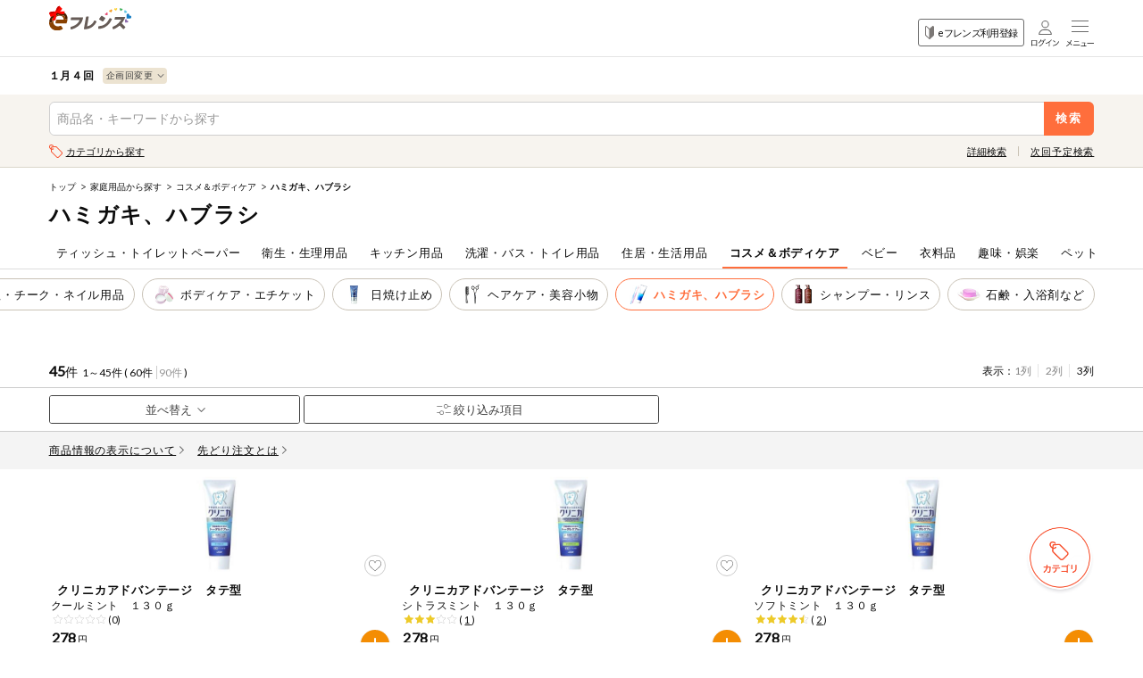

--- FILE ---
content_type: text/html;charset=UTF-8
request_url: https://eshop.nanairo.coop/front/sp/shiga/product/productlist?pc=24023000&cc=2001060100
body_size: 731252
content:

<?xml version="1.0" encoding="UTF-8"?>
<!DOCTYPE html PUBLIC "-//W3C//DTD XHTML 1.0 Transitional//EN" "http://www.w3.org/TR/xhtml1/DTD/xhtml1-transitional.dtd">










<!DOCTYPE html>
<html xmlns="http://www.w3.org/1999/xhtml" xml:lang="ja" lang="ja">
<head>
  









<meta charset="UTF-8">
<meta name="viewport" content="width=device-width,initial-scale=1">
<meta name="description" content="">

<link rel="icon" href="/front/contents/design_pc/img/common/favicon.ico">
<meta name="apple-mobile-web-app-title" content="eフレンズ">
<link rel="apple-touch-icon" href="/front/contents/design_pc/img/common/apple-touch-icon.png">

<link rel="stylesheet" href="//cdn.jsdelivr.net/npm/slick-carousel@1.8.1/slick/slick.css">
<link rel="stylesheet" href="/front/contents/design_sp/css/style.css?v=1.0.11">
<link rel="stylesheet" href="/front/contents/common/css/style2020sp.css?v=20250114">
<link href="//fonts.googleapis.com/css?family=Lato:300,400&display=swap" rel="stylesheet">
<script src="//ajax.googleapis.com/ajax/libs/jquery/1.11.1/jquery.min.js"></script>

<script src="/front/contents/design_sp/js/common/main.js?v=20251105" defer></script>
<script src="/front/script/prototype.js" defer></script>
<script type="text/javascript" src="/front/script/search.js?v=0.5.19" charset="utf-8"></script>
<script type="text/javascript" src="/front/script/mobile-detect.js"></script>
<link rel="preload" href="/front/contents/design_pc/img/common/loading_a.gif" as="image">
<link rel="preload" href="/front/contents/design_pc/img/common/loading_b.gif" as="image">

  <title>コープしが  １月４回（スマートフォン） 商品一覧</title>
  





<style>



</style>
  






<script type="text/javascript">

var action_button_busy = false;

function actionDial () {
  action_button_busy = true;
}
function actionHangup () {
  action_button_busy = false;
}
function actionBusy () {
  return action_button_busy;
}

function submitAutoComplete(formName) {
  var form = document.getElementById(formName);
  if (navigator.userAgent.toLowerCase().indexOf("msie") != -1) {
    window.external.AutoCompleteSaveForm(form);
  }
  form.submit();
}

function addBookmark(title,url) {
    if (window.sidebar) {
        window.sidebar.addPanel(title, url,"");
    } else if( document.all ) {
        window.external.AddFavorite( url, title);
    } else if( window.opera && window.print ) {
        return true;
    }
}
function modalClose(){
  document.getElementById("modal").classList.remove("is-show");
  document.getElementById("modal").style.display="none";
  actionHangup ();
  return false;
}

function modalOpen(msg, params){
  var json = JSON.stringify( params );
  json = JSON.parse( json );
  okLabel = json.okLabel;
  cancelLabel = json.cancelLabel;
  okContinuation= json.ok;
  cancelContinuation= json.cancel;

  html = '<div class="modal is-show" id="modal">';
  html += '<div class="bg-modal"></div>';
  html += '<div class="modal-in">';
  html += '<div class="content-modal-in">';
  html += '<p class="txt">' + msg + '</p>';
  html += '<div class="btn-area-content-modal-in area-ui-btn">';
  html += '<a href="javascript:void(0);" class="btn btn-gray" onclick="javascript:' + okContinuation + '">' + okLabel +'</a>';
  if(cancelContinuation != undefined){
	  html += '<a href="javascript:void(0);" class="btn"  onclick="javascript:'+ cancelContinuation + '">'+ cancelLabel +'</a>';
	}
  html += '</div>';
  html += '</div>';
  html += '</div>';
  html += '</div>';
  console.log( html );
  var newEle = document.createElement('div');
  newEle.innerHTML = html;
  var parent = document.getElementById('header');
  var theFirstChild = parent.firstChild;
  console.log( theFirstChild );
  parent.insertBefore(newEle, theFirstChild);

  return false;
}
function modalOpenM(msg, params){
	var json = JSON.stringify( params );
    json = JSON.parse( json );
	  okLabel = json.okLabel;
	  cancelLabel = json.cancelLabel;
	  middleLabel = json.middleLabel;
	  okContinuation= json.ok;
	  cancelContinuation= json.cancel;
	  middleContinuation = json.middle;

	  html = '<div class="modal is-show" id="modal">';
	  html += '<div class="bg-modal"></div>';
	  html += '<div class="modal-in">';
	  html += '<div class="content-modal-in">';
	  html += '<p class="txt">' + msg + '</p>';
	  html += '<div class="btn-area-content-modal-in area-ui-btn">';
	  html += '<a href="javascript:void(0);" class="btn" onclick="javascript:' + okContinuation + '">' + okLabel +'</a>';
	  html += '<a href="javascript:void(0);" class="btn" onclick="javascript:' + middleContinuation + '">' + middleLabel +'</a>';
	  html += '<a href="javascript:void(0);" class="btn btn-gray"  onclick="javascript:'+ cancelContinuation + '">'+ cancelLabel +'</a>';
	  html += '</div>';
	  html += '</div>';
	  html += '</div>';
	  html += '</div>';
	  console.log( html );
	  var newEle = document.createElement('div');
	  newEle.innerHTML = html;
	  var parent = document.getElementById('header');
	  var theFirstChild = parent.firstChild;
	  console.log( theFirstChild );
	  parent.insertBefore(newEle, theFirstChild);

	  return false;
	}
	
function addhistoryUrlFragment(anchorname) {
	  var href = window.location.href ;
	  var beforeurlFragment = window.location.hash ;
	  if(beforeurlFragment!=''){
	    href = href.replace(beforeurlFragment, '');
	  }
	  history.replaceState(null,null,href+'#' + anchorname );
	}	


function polling () {
  new Ajax.Request('/front/sp/shiga/mypage/mypage',
                   { method: 'get', evalScripts: false });
  setTimeout('polling()', 1000*60*25); // 25分
}
setTimeout('polling()', 1000*60*25); // 25分


</script>

  












  <script type="text/javascript">
  function continueEventAfterLogin () {
      }
  </script>













<script type="text/javascript">
<!--

function showOrderAmountWarningDialog (continuation) {
  if (actionBusy()) return;
  actionDial();

  if (continuation == undefined) { continuation = function(win) {return true;} }
  modalOpen('ご注文数量が10点以上の商品があります。<br/>正しい数量かご確認ください。',
  {width:300,
  okLabel: '注文修正する',
  className: 'alert_error',
  buttonClass: 'dialogButtonClass',
  id: 'dialogId',
  //ok:function (win) { actionHangup(); return continuation(win); },
  ok:'closeAmontDailog()',
  destroyOnClose:true
  });
}
function closeAmontDailog(){
	actionHangup();
	returnFocus();
	modalClose();
	return true;
}

function onBlurOrderAmount (oael) {
  var amount = oael.value;
  if (amount >= 10) {

    showOrderAmountWarningDialog();

  }
}
//-->
</script>

<script type="text/javascript">
<!--
function clearOrderAmounts () {
  var elements = document.forms['main'].elements;
  for (var i = 0; i < elements.length; i++) {
    var e = elements[i];
    if (e.id.match('^' + 'oa-') == 'oa-') {
      e.value = '';
    }
  }
}
function clearOrderErrors () {
  var elements = document.getElementsByTagName('strong');
  for (var i = 0; i < elements.length; i++) {
    var e = elements[i];
    if (e.id.match('^' + 'errmsg') == 'errmsg') {
      e.innerHTML = '';
    }
  }
}
function orderOk (kbn, orderNo, drb, recommendArea) {
  order(kbn, orderNo, null, 'ok', drb, '','', recommendArea);
}
function order (kbn, orderNo, drb) {
  order(kbn, orderNo, null,null,drb);
}
function updateProduct (orderNo, orderKbn, continuation, namespace) {
  var prefix = null;
  if (continuation == 'modalfront') continuation = function () { _global_modalfront(prefix, namespace); };
  if (continuation == null) continuation = function () { };
  var type = 'normal';
  var id = 'product-list-' + type + '-' + orderNo;
  var el = document.getElementById(id);
  var fpi;
  if (document.getElementById("fpi") && document.getElementById("fpi").checked) {
    fpi = 1;
  } else {
    fpi = 0;
  }
  if (!el) {
    type = '1line';
    id = 'product-list-' + type + '-' + orderNo;
    el = document.getElementById(id);
  }
  if (!el) {
    type = '3line';
    id = 'product-list-' + type + '-' + orderNo;
    el = document.getElementById(id);
  }
  if (!el) {
    type = 'post';
    id = 'product-list-' + type + '-' + orderNo;
    el = document.getElementById(id);
  }
  if (!el) {
	    type = 'ranking';
	    id = 'product-list-' + type + '-' + orderNo;
	    el = document.getElementById(id);
	  }
  if (!el) {
    type = 'detail';
    id = 'product-' + type + '-' + orderNo;
    el = document.getElementById(id);
  }
  if (!el) {
    type = 'coupon';
    id = 'product-list-' + type + '-' + orderNo;
    el = document.getElementById(id);
  }
  if (!el) {
    type = 'pointExchange';
    id = 'product-list-' + type + '-' + orderNo;
    el = document.getElementById(id);
  }
  if (!el) {
    
      try {
        clearOrderAmounts();
      } catch (ex) {
        // トップなどの画面
      }
    
    continuation();
    return;
  }
  var url = '/front/sp/shiga/product/productdetail-update-' + type + '?pc='+'26014000'
		  +'&on='+orderNo+'&sb='+'TmpBean--456076165'
		  +'&updateType='+type+'&setOrderKbn='+orderKbn+'&fpi='+fpi;


       url += '&trial=0';





       url += '&from=null';



       url += '&reviewFlg=false';

  prefix = '#'+id;
  new Ajax.Updater(id,
                   url,
                   { method: 'get', evalScripts: false, onComplete: continuation });
}
function order (kbn, orderNo, orderEditFlg, drv, drb,  fromKbn, preAmount, recommendArea) {
  if (actionBusy()) return;
  actionDial();
  clearOrderErrors();
  if(recommendArea == undefined || recommendArea == null || recommendArea == "null"){
	  recommendArea = "";
  }
  var RECOMMEND = '104';
  if(recommendArea != ""){
	  RECOMMEND = "RECOMMEND";
  }
  var amountRsId = 'oa-rs-' + recommendArea + orderNo;
  var amount = 1;
  var amountObj = document.getElementById("input-box-quantity");
  var hiddenOrderNoObj = document.getElementById("hidden-orderNo-for-order");
  var hiddenAreaNameObj = document.getElementById("hidden-areaName-for-order");
  if (amountObj != undefined) amount = amountObj.value;

  // 注文してない商品は、モーダルを表示されないし、
  // 最低注文数が設定されている場合はその点数、設定されていない場合は「1点」として注文する
  var orderAmountObj = document.getElementById('hidden-orderAmount-for-order-' + recommendArea + orderNo);
  if(orderAmountObj != undefined && Number(orderAmountObj.value) == 0){
    amount = document.getElementById('hidden-ordermin-for-order-' + recommendArea + orderNo).value;
  }
  if(104 == "347"){
	  amount = 1;
  }
  if (RECOMMEND == '114'){
    var dokujiAmountId = 'oa-' + orderNo;
    var dokujiAmountIndex;
    var dokujiAmountIndexObj = document.getElementById(dokujiAmountId);
    if(dokujiAmountIndexObj != undefined){
  	  dokujiAmountIndex = document.getElementById(dokujiAmountId).selectedIndex;
  	  if (dokujiAmountIndex != undefined){
  	    amount = document.getElementById(dokujiAmountId).options[dokujiAmountIndex].value;
  	  }
    }
  }
  amount = escape(amount);

  var orderList = document.getElementById('order-list');
  if (true || 104 == "347" || RECOMMEND == '114') {
  if (orderList) {
    var furl = encodeURIComponent('/product/productlist?pc=26014000&cc=2001060100&ps=60&pn=1&si=17&dt=c&dm=3&rc=0&cps=0');
    var params = {
      __csrf_token : '94accd4e7f362f00640362d5c0d1ac998c5755e7',
pc : '26014000',
      on : orderNo,
      oa : amount,
      drv : drv,
      drb : drb,
      ok : kbn,
      ra : recommendArea,
      sb : 'TmpBean--456076165',
      smi : RECOMMEND,
      furl : furl
    };
    jQuery.ajax({
        url:'/front/sp/shiga/component/orderlist?showOrderList=0',
        data:params,
        success:function(response){
          jQuery('#order-list').html(response);
          actionHangup();
          reloadOrderListRecomend();
          //reloadOrderList();
          var txt = jQuery(response).filter('#errCode-orderNo').val();
          if(txt != undefined && txt.length != 0 && txt == 'dlg:gototop'){
            location.href = '/front/sp/shiga/top/top';
          }
          var errMsg = jQuery(response).filter('#errMsg-orderNo').val();
          if(errMsg ==undefined || errMsg == null || errMsg == 'null' || errMsg.length == 0){
            if(isModalNull(response)){
              var errCode = jQuery(response).filter('#errCode-orderNo').val();
              if(errCode ==undefined || errCode == null || errCode == 'null' || errCode.length == 0){
                if(recommendArea == "" && RECOMMEND != "000"){
                  updateProduct(orderNo, kbn);
                }else {
                  var alt = "<span class='num'>"
                      + amount + "</span>";
                  jQuery('[id='+amountRsId+']').after(alt);
                  jQuery('[id='+amountRsId+']').parent().parent().addClass('is-input');
                  jQuery('[id='+amountRsId+']').parent().parent().removeClass('is-empty');
                  document.getElementById('hidden-amonut-for-order-' + recommendArea + orderNo).value = amount;
                  document.getElementById('hidden-orderAmount-for-order-' + recommendArea + orderNo).value = amount;
                }
              }
            }
          }else {
            jQuery('#errmsg-' + recommendArea + orderNo).html(errMsg);
          }
        }
      });
  }
  }else{
    if((fromKbn != undefined && fromKbn == "modal") || (drv != undefined && drv != null && drv.length > 0)){
      if(fromKbn == "modal"){
        var orderKbnObj = document.getElementById("input-box-orderKbn");
        if (orderKbnObj != undefined)  kbn = orderKbnObj.value;

        var recommendObj = document.getElementById("input-box-recommendArea");
        if (recommendObj != undefined)  recommendArea = recommendObj.value;

        if(recommendArea == undefined || recommendArea == null || recommendArea == "null"){
      	  recommendArea = "";
        }

        if(recommendArea != ""){
      	  RECOMMEND = "RECOMMEND";
        }
        var orderNoObj = document.getElementById("input-box-orderNo");
        if (orderNoObj != undefined)  orderNo = orderNoObj.value;
        amountRsId = 'oa-rs-' + recommendArea + orderNo;

      }else {
        	  amount = preAmount;
      }

      if (orderList) {
          var furl = encodeURIComponent('/product/productlist?pc=26014000&cc=2001060100&ps=60&pn=1&si=17&dt=c&dm=3&rc=0&cps=0');
          var params = {
            __csrf_token : '94accd4e7f362f00640362d5c0d1ac998c5755e7',
pc : '26014000',
            on : orderNo,
            oa : amount,
            drv : drv,
            drb : drb,
            ok : kbn,
            ra : recommendArea,
            sb : 'TmpBean--456076165',
            smi : RECOMMEND,
            furl : furl
          };
          jQuery.ajax({
            url:'/front/sp/shiga/component/orderlist?showOrderList=0',
            data:params,
            success:function(response){
              jQuery('#order-list').html(response);
              actionHangup();
              reloadOrderListRecomend();
              //reloadOrderList();
              var txt = jQuery(response).filter('#errCode-orderNo').val();
              if(txt != undefined && txt.length != 0 && txt == 'dlg:gototop'){
                location.href = '/front/sp/shiga/top/top';
              }
              var errMsg = jQuery(response).filter('#errMsg-orderNo').val();
              if(errMsg ==undefined || errMsg == null || errMsg == 'null' || errMsg.length == 0){
                if(isModalNull(response)){
                  var errCode = jQuery(response).filter('#errCode-orderNo').val();
                  if(errCode ==undefined || errCode == null || errCode == 'null' || errCode.length == 0){
                    if(recommendArea == "" && RECOMMEND != "000"){
                      updateProduct(orderNo, kbn);
                    }else {
                      var alt = "<span class='num'>"
                          + amount + "</span>";
                      jQuery('[id='+amountRsId+']').closest('a').find('.num').remove();
                      jQuery('[id='+amountRsId+']').after(alt);
                      jQuery('[id='+amountRsId+']').parent().parent().addClass('is-input');
                      jQuery('[id='+amountRsId+']').parent().parent().removeClass('is-empty');
                      document.getElementById('hidden-amonut-for-order-' + recommendArea + orderNo).value = amount;
                      document.getElementById('hidden-orderAmount-for-order-' + recommendArea + orderNo).value = amount;
                    }
                  }
                }
              }else {
                jQuery('#errmsg-' + recommendArea + orderNo).html(errMsg);
              }
            }
          });
        }
    }else {
      if (orderAmountObj != undefined && Number(orderAmountObj.value) == 0) {
        var data = jQuery('#oa-rs-' + recommendArea + orderNo).parent('.btn-order').data('product');
        var itemnm = "";
        if (data != undefined) {
          var arydata = data.split(", ");
          if (arydata.length > 1) itemnm = arydata[1];
        } else {
        	itemnm = jQuery('#hidden-amonut-for-order-' + recommendArea + orderNo).parent().parent().find('.tit-product').children('span').text();
        }
        jQuery('#modal-itemnm').html(itemnm);
        jQuery('#modal-title').html("ご注文");
        jQuery('#modal-order').css("display", "");
        jQuery('#modal-orderchange').css("display", "none");
        jQuery('#modal-orderlistlink').css("display", "none");
        if (amountObj != undefined)  amountObj.value = document.getElementById('hidden-ordermin-for-order-' + recommendArea + orderNo).value;
        var aic = jQuery('#hidden-itemcode-for-order-' + recommendArea + orderNo).val();
        if (aic != undefined && recommendArea == '' && jQuery('#hidden-autobtn-for-order-' + recommendArea + orderNo).val() == "true") {
          jQuery('#modal-auto-btn').css("display", "");
          jQuery('#modal-auto-btn').on('click', function(){automaticOrder(aic,'','','',orderNo);});
        } else {
          jQuery('#modal-auto-btn').css("display", "none");
          jQuery('#modal-auto-btn').on('click', function(){return;});
        }
      } else {
        jQuery('#modal-itemnm').html("");
        jQuery('#modal-title').html("注文数の変更");
        jQuery('#modal-order').css("display", "none");
        jQuery('#modal-orderchange').css("display", "");
        jQuery('#modal-orderlistlink').css("display", "");
        if (amountObj != undefined)  amountObj.value = document.getElementById('hidden-amonut-for-order-' + recommendArea + orderNo).value;
      }
      jQuery('#modal-order01').addClass('is-show').fadeIn(200);
      if (hiddenOrderNoObj != undefined)  hiddenOrderNoObj.value = orderNo;
      if (hiddenAreaNameObj != undefined)  hiddenAreaNameObj.value = recommendArea;

      var orderKbnObj = document.getElementById("input-box-orderKbn");
      if (orderKbnObj != undefined)  orderKbnObj.value = kbn;

      var orderNoObj = document.getElementById("input-box-orderNo");
      if (orderNoObj != undefined)  orderNoObj.value = orderNo;

      var recommendObj = document.getElementById("input-box-recommendArea");
      if (recommendObj != undefined) recommendObj.value  = recommendArea;
      actionHangup();
    }
  }
}
function isModalNull(response){
  var txt = jQuery(response).filter('#modal').text();
  //alert(txt.length);
  if(txt.length==0){
	if(response.indexOf('loginOkBtn') != -1){
	    return false;
	  }else{
	    return true;
	  }
  }else{
    return false;
  }
}
function recommendOrder (kbn, orderNo,itemCode,recommendArea) {
  if (actionBusy()) return;
  actionDial();

  clearOrderErrors();
  var orderList = document.getElementById('order-list');
  var recommendWide = document.getElementById('recommendWide');

  var amountId = 'oa-' + orderNo;
  var amount = document.getElementById(amountId).value;
  if (amount == undefined) amount = 1;
  amount = escape(amount);

  if (orderList) {
    var activeNum = 0;
    if (typeof(__rec_active_nums) != 'undefined' && __rec_active_nums) {
      activeNum = __rec_active_nums[recommendArea];
    }
    if (!recommendWide) {
      var furl = encodeURIComponent('/product/productlist?pc=26014000&cc=2001060100&ps=60&pn=1&si=17&dt=c&dm=3&rc=0&cps=0');
      new Ajax.Updater('order-list',
                       '/front/sp/shiga/component/orderlist?showOrderList=0&pc='+'26014000'+'&on='+orderNo+'&oa='+amount+'&ok='+kbn+'&sb=TmpBean--456076165&smi=RECOMMEND&furl='+furl+'&ra='+recommendArea+':'+activeNum,
                       { method: 'get', evalScripts: true });
    }else{
      var furl = encodeURIComponent('/product/productlist?pc=26014000&cc=2001060100&ps=60&pn=1&si=17&dt=c&dm=3&rc=0&cps=0');
      new Ajax.Updater('order-list',
                  '/front/sp/shiga/component/orderlist-orderedit?showOrderList=0&pc='+'26014000'+'&on='+orderNo+'&oa='+amount+'&ok='+kbn+'&sb=TmpBean--456076165&smi=RECOMMEND&furl='+furl+'&ra='+recommendArea+':'+activeNum,
                  { method: 'get', evalScripts: true });
    }
    
    //ゼネリックへのログ
      if(kbn == '22'){
   //注文区分22（商品詳細のとき）
//     alert('https://d3oibeskxgstg2.cloudfront.net/click.gif?ci=kinki_shiga&cs=null&a=itemDetail&g='+itemCode+'&cn=26014000&af='+recommendArea+'&timestamp='+get_timestamp());
      var image = new Image();
      image.src = 'https://d3oibeskxgstg2.cloudfront.net/click.gif?ci=kinki_shiga&cs=null&a=itemDetail&g='+itemCode+'&cn=26014000&af='+recommendArea+'&timestamp='+get_timestamp();
      }else{
//     alert('https://d3oibeskxgstg2.cloudfront.net/click.gif?ci=kinki_shiga&cs=null&a='+recommendArea+'&g='+itemCode+'&cn=26014000&timestamp='+get_timestamp());
       var image = new Image();
       image.src = 'https://d3oibeskxgstg2.cloudfront.net/click.gif?ci=kinki_shiga&cs=null&a='+recommendArea+'&g='+itemCode+'&cn=26014000&timestamp='+get_timestamp();
      }

    
  }
}

function get_timestamp() {
    var date = new Date();
    return date.getTime();
}

var last_webcatalog_orderNo = '';

function padOrderNo (x) {
  var ret = ''+x;
  while (ret.length < 6) {
    ret = '0' + ret;
  }
  return ret;
}

function webcatalog_order_in_action (orderNo) {
  var kbn = '12';
  var amount = '%2b%2b%2b%2b%2b%2b%2b';
  var orderList = parent.document.getElementById('order-list');
  if (orderList) {
//alert('orderNo: "' + orderNo + '"   last: "' + last_webcatalog_orderNo + '"');
//alert('orderNo: "' + padOrderNo(orderNo) + '"   last: "' + padOrderNo(last_webcatalog_orderNo) + '"');
    var consec = (padOrderNo(orderNo) == padOrderNo(last_webcatalog_orderNo));
    last_webcatalog_orderNo = orderNo;
    var furl = encodeURIComponent('/product/productlist?pc=26014000&cc=2001060100&ps=60&pn=1&si=17&dt=c&dm=3&rc=0&cps=0');
    new Ajax.Updater('order-list',
                     '/front/sp/shiga/component/orderlist-webcatalog?showOrderList=0&pc='+'26014000'+'&on='+orderNo+'&oa='+amount+'&ok='+kbn+'&sb=xx-TmpBean--456076165&smi=WEBCATALOG&furl='+furl+(consec?'&consec=1':''),
                     { method: 'get', evalScripts: true });
  }
}

function webcatalog_order (orderNo) {
  if (actionBusy()) return;
  actionDial();
  webcatalog_order_in_action(orderNo);
}

function like (kbn, key, divid) {
  if (actionBusy()) return;
  actionDial();

  var divId = document.getElementById(divid);
  if (divId) {
    var furl = encodeURIComponent('/product/productlist?pc=26014000&cc=2001060100&ps=60&pn=1&si=17&dt=c&dm=3&rc=0&cps=0');
    if (kbn == 'review') {
      new Ajax.Updater(divId,
                       '/front/sp/shiga/component/like?pc='+'26014000'+'&rid='+key+'&did='+divid+'&kbn='+kbn+'&sb=TmpBean--456076165&smi=104&furl='+furl,
                       { method: 'get', evalScripts: true });
    } else if (kbn == 'commodity') {
      new Ajax.Updater(divId,
                       '/front/sp/shiga/component/like?pc='+'26014000'+'&sic='+key+'&did='+divid+'&kbn='+kbn+'&sb=TmpBean--456076165&smi=104&furl='+furl,
                       { method: 'get', evalScripts: true });
    }
  }
}

function closeOrderModal(elment){
  var windowScrollTop = jQuery('body').attr('data-scroll');
  jQuery('#modal-order01').removeClass('is-show').fadeOut(200);
  jQuery('body').css('top', 0).removeClass('open');
  jQuery('window').scrollTop(windowScrollTop);
  return false;
}

function plusBtnClick(elment){
    val = jQuery(elment).parents('.js-quantity-btn').find('input').val();
    if(!val.match(/^\d+$/) || val < 0 || val == ""){
      val = 0;
      var num = parseInt(val) + 1;
    } else if(val >= 99){
      num = 99;
    } else {
      var num = parseInt(val) + 1;
    }
    var orderNo = jQuery(elment).parents('.js-quantity-btn').parent().find('#hidden-orderNo-for-order').val();
    var recArea = jQuery(elment).parents('.js-quantity-btn').parent().find('#input-box-recommendArea').val();
    var min = jQuery('#hidden-ordermin-for-order-'+recArea+orderNo).val();
    var max = jQuery('#hidden-ordermax-for-order-'+recArea+orderNo).val();
    if(parseInt(num) < parseInt(min)){
      num = min;
    }else if(parseInt(num) > parseInt(max)){
      num = max;
    }
    jQuery(elment).parents('.js-quantity-btn').find('input').val(num);
}

function minusBtnClick(elment){
    val = jQuery(elment).parents('.js-quantity-btn').find('input').val();
    if(!val.match(/^\d+$/) || val <= 1 || val == ""){
      val = 1;
      var num = parseInt(val);
    } else if(val > 99){
      num = 99;
    } else {
      var num = parseInt(val) - 1;
    }
    var orderNo = jQuery(elment).parents('.js-quantity-btn').parent().find('#hidden-orderNo-for-order').val();
    var recArea = jQuery(elment).parents('.js-quantity-btn').parent().find('#input-box-recommendArea').val();
    var min = jQuery('#hidden-ordermin-for-order-'+recArea+orderNo).val();
    var max = jQuery('#hidden-ordermax-for-order-'+recArea+orderNo).val();
    if(parseInt(num) < parseInt(min)){
      num = min;
    }else if(parseInt(num) > parseInt(max)){
      num = max;
    }
    jQuery(elment).parents('.js-quantity-btn').find('input').val(num);
}

function reloadOrderListRecomend () {
  if (document.getElementById('order-edit-list') == null) return;
  var continuation = function () { };
  var url = '/front/sp/shiga/component/orderedit/reload?pc='+'26014000'
		  +'&sb='+'TmpBean--456076165' + '&smi='+ '104';
  new Ajax.Updater('order-edit-list',
                   url,
                   { method: 'get', evalScripts: false, onComplete: continuation });
}

function reloadOrderList() {
	  var continuation = function () { };
	  var url = '/front/sp/shiga/component/orderlist/reload?showOrderList=0&pc='+'26014000'
			  +'&sb='+'TmpBean--456076165';
	  new Ajax.Updater('order-list',
	                   url,
	                   { method: 'get', evalScripts: false, onComplete: continuation });
	}
//-->
</script>

  






















  <script type="text/javascript">
  function continueEventAfterLogin () {
      }
  </script>













<script type="text/javascript">
<!--

function showOrderAmountWarningDialog (continuation) {
  if (actionBusy()) return;
  actionDial();

  if (continuation == undefined) { continuation = function(win) {return true;} }
  modalOpen('ご注文数量が10点以上の商品があります。<br/>正しい数量かご確認ください。',
  {width:300,
  okLabel: '注文修正する',
  className: 'alert_error',
  buttonClass: 'dialogButtonClass',
  id: 'dialogId',
  //ok:function (win) { actionHangup(); return continuation(win); },
  ok:'closeAmontDailog()',
  destroyOnClose:true
  });
}
function closeAmontDailog(){
	actionHangup();
	returnFocus();
	modalClose();
	return true;
}

function onBlurOrderAmount (oael) {
  var amount = oael.value;
  if (amount >= 10) {

    showOrderAmountWarningDialog();

  }
}
//-->
</script>

<script type="text/javascript">
<!--
function clearOrderAmounts () {
  var elements = document.forms['main'].elements;
  for (var i = 0; i < elements.length; i++) {
    var e = elements[i];
    if (e.id.match('^' + 'oa-') == 'oa-') {
      e.value = '';
    }
  }
}
function clearOrderErrors () {
  var elements = document.getElementsByTagName('strong');
  for (var i = 0; i < elements.length; i++) {
    var e = elements[i];
    if (e.id.match('^' + 'errmsg') == 'errmsg') {
      e.innerHTML = '';
    }
  }
}
function orderOk (kbn, orderNo, drb, recommendArea) {
  order(kbn, orderNo, null, 'ok', drb, '','', recommendArea);
}
function order (kbn, orderNo, drb) {
  order(kbn, orderNo, null,null,drb);
}
function updateProduct (orderNo, orderKbn, continuation, namespace) {
  var prefix = null;
  if (continuation == 'modalfront') continuation = function () { _global_modalfront(prefix, namespace); };
  if (continuation == null) continuation = function () { };
  var type = 'normal';
  var id = 'product-list-' + type + '-' + orderNo;
  var el = document.getElementById(id);
  var fpi;
  if (document.getElementById("fpi") && document.getElementById("fpi").checked) {
    fpi = 1;
  } else {
    fpi = 0;
  }
  if (!el) {
    type = '1line';
    id = 'product-list-' + type + '-' + orderNo;
    el = document.getElementById(id);
  }
  if (!el) {
    type = '3line';
    id = 'product-list-' + type + '-' + orderNo;
    el = document.getElementById(id);
  }
  if (!el) {
    type = 'post';
    id = 'product-list-' + type + '-' + orderNo;
    el = document.getElementById(id);
  }
  if (!el) {
	    type = 'ranking';
	    id = 'product-list-' + type + '-' + orderNo;
	    el = document.getElementById(id);
	  }
  if (!el) {
    type = 'detail';
    id = 'product-' + type + '-' + orderNo;
    el = document.getElementById(id);
  }
  if (!el) {
    type = 'coupon';
    id = 'product-list-' + type + '-' + orderNo;
    el = document.getElementById(id);
  }
  if (!el) {
    type = 'pointExchange';
    id = 'product-list-' + type + '-' + orderNo;
    el = document.getElementById(id);
  }
  if (!el) {
    
      try {
        clearOrderAmounts();
      } catch (ex) {
        // トップなどの画面
      }
    
    continuation();
    return;
  }
  var url = '/front/sp/shiga/product/productdetail-update-' + type + '?pc='+'26014000'
		  +'&on='+orderNo+'&sb='+'TmpBean--456076165'
		  +'&updateType='+type+'&setOrderKbn='+orderKbn+'&fpi='+fpi;


       url += '&trial=0';





       url += '&from=null';



       url += '&reviewFlg=false';

  prefix = '#'+id;
  new Ajax.Updater(id,
                   url,
                   { method: 'get', evalScripts: false, onComplete: continuation });
}
function order (kbn, orderNo, orderEditFlg, drv, drb,  fromKbn, preAmount, recommendArea) {
  if (actionBusy()) return;
  actionDial();
  clearOrderErrors();
  if(recommendArea == undefined || recommendArea == null || recommendArea == "null"){
	  recommendArea = "";
  }
  var RECOMMEND = '104';
  if(recommendArea != ""){
	  RECOMMEND = "RECOMMEND";
  }
  var amountRsId = 'oa-rs-' + recommendArea + orderNo;
  var amount = 1;
  var amountObj = document.getElementById("input-box-quantity");
  var hiddenOrderNoObj = document.getElementById("hidden-orderNo-for-order");
  var hiddenAreaNameObj = document.getElementById("hidden-areaName-for-order");
  if (amountObj != undefined) amount = amountObj.value;

  // 注文してない商品は、モーダルを表示されないし、
  // 最低注文数が設定されている場合はその点数、設定されていない場合は「1点」として注文する
  var orderAmountObj = document.getElementById('hidden-orderAmount-for-order-' + recommendArea + orderNo);
  if(orderAmountObj != undefined && Number(orderAmountObj.value) == 0){
    amount = document.getElementById('hidden-ordermin-for-order-' + recommendArea + orderNo).value;
  }
  if(104 == "347"){
	  amount = 1;
  }
  if (RECOMMEND == '114'){
    var dokujiAmountId = 'oa-' + orderNo;
    var dokujiAmountIndex;
    var dokujiAmountIndexObj = document.getElementById(dokujiAmountId);
    if(dokujiAmountIndexObj != undefined){
  	  dokujiAmountIndex = document.getElementById(dokujiAmountId).selectedIndex;
  	  if (dokujiAmountIndex != undefined){
  	    amount = document.getElementById(dokujiAmountId).options[dokujiAmountIndex].value;
  	  }
    }
  }
  amount = escape(amount);

  var orderList = document.getElementById('order-list');
  if (true || 104 == "347" || RECOMMEND == '114') {
  if (orderList) {
    var furl = encodeURIComponent('/product/productlist?pc=26014000&cc=2001060100&ps=60&pn=1&si=17&dt=c&dm=3&rc=0&cps=0');
    var params = {
      __csrf_token : '94accd4e7f362f00640362d5c0d1ac998c5755e7',
pc : '26014000',
      on : orderNo,
      oa : amount,
      drv : drv,
      drb : drb,
      ok : kbn,
      ra : recommendArea,
      sb : 'TmpBean--456076165',
      smi : RECOMMEND,
      furl : furl
    };
    jQuery.ajax({
        url:'/front/sp/shiga/component/orderlist?showOrderList=0',
        data:params,
        success:function(response){
          jQuery('#order-list').html(response);
          actionHangup();
          reloadOrderListRecomend();
          //reloadOrderList();
          var txt = jQuery(response).filter('#errCode-orderNo').val();
          if(txt != undefined && txt.length != 0 && txt == 'dlg:gototop'){
            location.href = '/front/sp/shiga/top/top';
          }
          var errMsg = jQuery(response).filter('#errMsg-orderNo').val();
          if(errMsg ==undefined || errMsg == null || errMsg == 'null' || errMsg.length == 0){
            if(isModalNull(response)){
              var errCode = jQuery(response).filter('#errCode-orderNo').val();
              if(errCode ==undefined || errCode == null || errCode == 'null' || errCode.length == 0){
                if(recommendArea == "" && RECOMMEND != "000"){
                  updateProduct(orderNo, kbn);
                }else {
                  var alt = "<span class='num'>"
                      + amount + "</span>";
                  jQuery('[id='+amountRsId+']').after(alt);
                  jQuery('[id='+amountRsId+']').parent().parent().addClass('is-input');
                  jQuery('[id='+amountRsId+']').parent().parent().removeClass('is-empty');
                  document.getElementById('hidden-amonut-for-order-' + recommendArea + orderNo).value = amount;
                  document.getElementById('hidden-orderAmount-for-order-' + recommendArea + orderNo).value = amount;
                }
              }
            }
          }else {
            jQuery('#errmsg-' + recommendArea + orderNo).html(errMsg);
          }
        }
      });
  }
  }else{
    if((fromKbn != undefined && fromKbn == "modal") || (drv != undefined && drv != null && drv.length > 0)){
      if(fromKbn == "modal"){
        var orderKbnObj = document.getElementById("input-box-orderKbn");
        if (orderKbnObj != undefined)  kbn = orderKbnObj.value;

        var recommendObj = document.getElementById("input-box-recommendArea");
        if (recommendObj != undefined)  recommendArea = recommendObj.value;

        if(recommendArea == undefined || recommendArea == null || recommendArea == "null"){
      	  recommendArea = "";
        }

        if(recommendArea != ""){
      	  RECOMMEND = "RECOMMEND";
        }
        var orderNoObj = document.getElementById("input-box-orderNo");
        if (orderNoObj != undefined)  orderNo = orderNoObj.value;
        amountRsId = 'oa-rs-' + recommendArea + orderNo;

      }else {
        	  amount = preAmount;
      }

      if (orderList) {
          var furl = encodeURIComponent('/product/productlist?pc=26014000&cc=2001060100&ps=60&pn=1&si=17&dt=c&dm=3&rc=0&cps=0');
          var params = {
            __csrf_token : '94accd4e7f362f00640362d5c0d1ac998c5755e7',
pc : '26014000',
            on : orderNo,
            oa : amount,
            drv : drv,
            drb : drb,
            ok : kbn,
            ra : recommendArea,
            sb : 'TmpBean--456076165',
            smi : RECOMMEND,
            furl : furl
          };
          jQuery.ajax({
            url:'/front/sp/shiga/component/orderlist?showOrderList=0',
            data:params,
            success:function(response){
              jQuery('#order-list').html(response);
              actionHangup();
              reloadOrderListRecomend();
              //reloadOrderList();
              var txt = jQuery(response).filter('#errCode-orderNo').val();
              if(txt != undefined && txt.length != 0 && txt == 'dlg:gototop'){
                location.href = '/front/sp/shiga/top/top';
              }
              var errMsg = jQuery(response).filter('#errMsg-orderNo').val();
              if(errMsg ==undefined || errMsg == null || errMsg == 'null' || errMsg.length == 0){
                if(isModalNull(response)){
                  var errCode = jQuery(response).filter('#errCode-orderNo').val();
                  if(errCode ==undefined || errCode == null || errCode == 'null' || errCode.length == 0){
                    if(recommendArea == "" && RECOMMEND != "000"){
                      updateProduct(orderNo, kbn);
                    }else {
                      var alt = "<span class='num'>"
                          + amount + "</span>";
                      jQuery('[id='+amountRsId+']').closest('a').find('.num').remove();
                      jQuery('[id='+amountRsId+']').after(alt);
                      jQuery('[id='+amountRsId+']').parent().parent().addClass('is-input');
                      jQuery('[id='+amountRsId+']').parent().parent().removeClass('is-empty');
                      document.getElementById('hidden-amonut-for-order-' + recommendArea + orderNo).value = amount;
                      document.getElementById('hidden-orderAmount-for-order-' + recommendArea + orderNo).value = amount;
                    }
                  }
                }
              }else {
                jQuery('#errmsg-' + recommendArea + orderNo).html(errMsg);
              }
            }
          });
        }
    }else {
      if (orderAmountObj != undefined && Number(orderAmountObj.value) == 0) {
        var data = jQuery('#oa-rs-' + recommendArea + orderNo).parent('.btn-order').data('product');
        var itemnm = "";
        if (data != undefined) {
          var arydata = data.split(", ");
          if (arydata.length > 1) itemnm = arydata[1];
        } else {
        	itemnm = jQuery('#hidden-amonut-for-order-' + recommendArea + orderNo).parent().parent().find('.tit-product').children('span').text();
        }
        jQuery('#modal-itemnm').html(itemnm);
        jQuery('#modal-title').html("ご注文");
        jQuery('#modal-order').css("display", "");
        jQuery('#modal-orderchange').css("display", "none");
        jQuery('#modal-orderlistlink').css("display", "none");
        if (amountObj != undefined)  amountObj.value = document.getElementById('hidden-ordermin-for-order-' + recommendArea + orderNo).value;
        var aic = jQuery('#hidden-itemcode-for-order-' + recommendArea + orderNo).val();
        if (aic != undefined && recommendArea == '' && jQuery('#hidden-autobtn-for-order-' + recommendArea + orderNo).val() == "true") {
          jQuery('#modal-auto-btn').css("display", "");
          jQuery('#modal-auto-btn').on('click', function(){automaticOrder(aic,'','','',orderNo);});
        } else {
          jQuery('#modal-auto-btn').css("display", "none");
          jQuery('#modal-auto-btn').on('click', function(){return;});
        }
      } else {
        jQuery('#modal-itemnm').html("");
        jQuery('#modal-title').html("注文数の変更");
        jQuery('#modal-order').css("display", "none");
        jQuery('#modal-orderchange').css("display", "");
        jQuery('#modal-orderlistlink').css("display", "");
        if (amountObj != undefined)  amountObj.value = document.getElementById('hidden-amonut-for-order-' + recommendArea + orderNo).value;
      }
      jQuery('#modal-order01').addClass('is-show').fadeIn(200);
      if (hiddenOrderNoObj != undefined)  hiddenOrderNoObj.value = orderNo;
      if (hiddenAreaNameObj != undefined)  hiddenAreaNameObj.value = recommendArea;

      var orderKbnObj = document.getElementById("input-box-orderKbn");
      if (orderKbnObj != undefined)  orderKbnObj.value = kbn;

      var orderNoObj = document.getElementById("input-box-orderNo");
      if (orderNoObj != undefined)  orderNoObj.value = orderNo;

      var recommendObj = document.getElementById("input-box-recommendArea");
      if (recommendObj != undefined) recommendObj.value  = recommendArea;
      actionHangup();
    }
  }
}
function isModalNull(response){
  var txt = jQuery(response).filter('#modal').text();
  //alert(txt.length);
  if(txt.length==0){
	if(response.indexOf('loginOkBtn') != -1){
	    return false;
	  }else{
	    return true;
	  }
  }else{
    return false;
  }
}
function recommendOrder (kbn, orderNo,itemCode,recommendArea) {
  if (actionBusy()) return;
  actionDial();

  clearOrderErrors();
  var orderList = document.getElementById('order-list');
  var recommendWide = document.getElementById('recommendWide');

  var amountId = 'oa-' + orderNo;
  var amount = document.getElementById(amountId).value;
  if (amount == undefined) amount = 1;
  amount = escape(amount);

  if (orderList) {
    var activeNum = 0;
    if (typeof(__rec_active_nums) != 'undefined' && __rec_active_nums) {
      activeNum = __rec_active_nums[recommendArea];
    }
    if (!recommendWide) {
      var furl = encodeURIComponent('/product/productlist?pc=26014000&cc=2001060100&ps=60&pn=1&si=17&dt=c&dm=3&rc=0&cps=0');
      new Ajax.Updater('order-list',
                       '/front/sp/shiga/component/orderlist?showOrderList=0&pc='+'26014000'+'&on='+orderNo+'&oa='+amount+'&ok='+kbn+'&sb=TmpBean--456076165&smi=RECOMMEND&furl='+furl+'&ra='+recommendArea+':'+activeNum,
                       { method: 'get', evalScripts: true });
    }else{
      var furl = encodeURIComponent('/product/productlist?pc=26014000&cc=2001060100&ps=60&pn=1&si=17&dt=c&dm=3&rc=0&cps=0');
      new Ajax.Updater('order-list',
                  '/front/sp/shiga/component/orderlist-orderedit?showOrderList=0&pc='+'26014000'+'&on='+orderNo+'&oa='+amount+'&ok='+kbn+'&sb=TmpBean--456076165&smi=RECOMMEND&furl='+furl+'&ra='+recommendArea+':'+activeNum,
                  { method: 'get', evalScripts: true });
    }
    
    //ゼネリックへのログ
      if(kbn == '22'){
   //注文区分22（商品詳細のとき）
//     alert('https://d3oibeskxgstg2.cloudfront.net/click.gif?ci=kinki_shiga&cs=null&a=itemDetail&g='+itemCode+'&cn=26014000&af='+recommendArea+'&timestamp='+get_timestamp());
      var image = new Image();
      image.src = 'https://d3oibeskxgstg2.cloudfront.net/click.gif?ci=kinki_shiga&cs=null&a=itemDetail&g='+itemCode+'&cn=26014000&af='+recommendArea+'&timestamp='+get_timestamp();
      }else{
//     alert('https://d3oibeskxgstg2.cloudfront.net/click.gif?ci=kinki_shiga&cs=null&a='+recommendArea+'&g='+itemCode+'&cn=26014000&timestamp='+get_timestamp());
       var image = new Image();
       image.src = 'https://d3oibeskxgstg2.cloudfront.net/click.gif?ci=kinki_shiga&cs=null&a='+recommendArea+'&g='+itemCode+'&cn=26014000&timestamp='+get_timestamp();
      }

    
  }
}

function get_timestamp() {
    var date = new Date();
    return date.getTime();
}

var last_webcatalog_orderNo = '';

function padOrderNo (x) {
  var ret = ''+x;
  while (ret.length < 6) {
    ret = '0' + ret;
  }
  return ret;
}

function webcatalog_order_in_action (orderNo) {
  var kbn = '12';
  var amount = '%2b%2b%2b%2b%2b%2b%2b';
  var orderList = parent.document.getElementById('order-list');
  if (orderList) {
//alert('orderNo: "' + orderNo + '"   last: "' + last_webcatalog_orderNo + '"');
//alert('orderNo: "' + padOrderNo(orderNo) + '"   last: "' + padOrderNo(last_webcatalog_orderNo) + '"');
    var consec = (padOrderNo(orderNo) == padOrderNo(last_webcatalog_orderNo));
    last_webcatalog_orderNo = orderNo;
    var furl = encodeURIComponent('/product/productlist?pc=26014000&cc=2001060100&ps=60&pn=1&si=17&dt=c&dm=3&rc=0&cps=0');
    new Ajax.Updater('order-list',
                     '/front/sp/shiga/component/orderlist-webcatalog?showOrderList=0&pc='+'26014000'+'&on='+orderNo+'&oa='+amount+'&ok='+kbn+'&sb=xx-TmpBean--456076165&smi=WEBCATALOG&furl='+furl+(consec?'&consec=1':''),
                     { method: 'get', evalScripts: true });
  }
}

function webcatalog_order (orderNo) {
  if (actionBusy()) return;
  actionDial();
  webcatalog_order_in_action(orderNo);
}

function like (kbn, key, divid) {
  if (actionBusy()) return;
  actionDial();

  var divId = document.getElementById(divid);
  if (divId) {
    var furl = encodeURIComponent('/product/productlist?pc=26014000&cc=2001060100&ps=60&pn=1&si=17&dt=c&dm=3&rc=0&cps=0');
    if (kbn == 'review') {
      new Ajax.Updater(divId,
                       '/front/sp/shiga/component/like?pc='+'26014000'+'&rid='+key+'&did='+divid+'&kbn='+kbn+'&sb=TmpBean--456076165&smi=104&furl='+furl,
                       { method: 'get', evalScripts: true });
    } else if (kbn == 'commodity') {
      new Ajax.Updater(divId,
                       '/front/sp/shiga/component/like?pc='+'26014000'+'&sic='+key+'&did='+divid+'&kbn='+kbn+'&sb=TmpBean--456076165&smi=104&furl='+furl,
                       { method: 'get', evalScripts: true });
    }
  }
}

function closeOrderModal(elment){
  var windowScrollTop = jQuery('body').attr('data-scroll');
  jQuery('#modal-order01').removeClass('is-show').fadeOut(200);
  jQuery('body').css('top', 0).removeClass('open');
  jQuery('window').scrollTop(windowScrollTop);
  return false;
}

function plusBtnClick(elment){
    val = jQuery(elment).parents('.js-quantity-btn').find('input').val();
    if(!val.match(/^\d+$/) || val < 0 || val == ""){
      val = 0;
      var num = parseInt(val) + 1;
    } else if(val >= 99){
      num = 99;
    } else {
      var num = parseInt(val) + 1;
    }
    var orderNo = jQuery(elment).parents('.js-quantity-btn').parent().find('#hidden-orderNo-for-order').val();
    var recArea = jQuery(elment).parents('.js-quantity-btn').parent().find('#input-box-recommendArea').val();
    var min = jQuery('#hidden-ordermin-for-order-'+recArea+orderNo).val();
    var max = jQuery('#hidden-ordermax-for-order-'+recArea+orderNo).val();
    if(parseInt(num) < parseInt(min)){
      num = min;
    }else if(parseInt(num) > parseInt(max)){
      num = max;
    }
    jQuery(elment).parents('.js-quantity-btn').find('input').val(num);
}

function minusBtnClick(elment){
    val = jQuery(elment).parents('.js-quantity-btn').find('input').val();
    if(!val.match(/^\d+$/) || val <= 1 || val == ""){
      val = 1;
      var num = parseInt(val);
    } else if(val > 99){
      num = 99;
    } else {
      var num = parseInt(val) - 1;
    }
    var orderNo = jQuery(elment).parents('.js-quantity-btn').parent().find('#hidden-orderNo-for-order').val();
    var recArea = jQuery(elment).parents('.js-quantity-btn').parent().find('#input-box-recommendArea').val();
    var min = jQuery('#hidden-ordermin-for-order-'+recArea+orderNo).val();
    var max = jQuery('#hidden-ordermax-for-order-'+recArea+orderNo).val();
    if(parseInt(num) < parseInt(min)){
      num = min;
    }else if(parseInt(num) > parseInt(max)){
      num = max;
    }
    jQuery(elment).parents('.js-quantity-btn').find('input').val(num);
}

function reloadOrderListRecomend () {
  if (document.getElementById('order-edit-list') == null) return;
  var continuation = function () { };
  var url = '/front/sp/shiga/component/orderedit/reload?pc='+'26014000'
		  +'&sb='+'TmpBean--456076165' + '&smi='+ '104';
  new Ajax.Updater('order-edit-list',
                   url,
                   { method: 'get', evalScripts: false, onComplete: continuation });
}

function reloadOrderList() {
	  var continuation = function () { };
	  var url = '/front/sp/shiga/component/orderlist/reload?showOrderList=0&pc='+'26014000'
			  +'&sb='+'TmpBean--456076165';
	  new Ajax.Updater('order-list',
	                   url,
	                   { method: 'get', evalScripts: false, onComplete: continuation });
	}
//-->
</script>


<script type="text/javascript">
<!--


    function dialog_onload () { overlayOnload(); }

//-->
</script>
<script type="text/javascript">
<!--
function overlayOnload(){
  var ovl = document.getElementById("control_overlay");
  if(ovl!=undefined){
  ovl.onclick = function() { parent.Control.Modal.close(); };
  ovl.onclick();
  }
}
function replaceQueryToken(tokens,name,value){
  var exist = false;
  for(var i = 0;i < tokens.length;i++){
    if(tokens[i].indexOf(name + "=") != -1){
      tokens[i] = name + "=" + value;
      exist = true;
    }
  }
  if(!exist){
    tokens.push(name + "=" + value);
  }
  return;
}

function move (pageNum, pageSize, sortIndex, displayType, displayMode) {
  move (pageNum, pageSize, sortIndex, displayType, displayMode,"");
}
function move (pageNum, pageSize, sortIndex, displayType, displayMode,url) {
	  move (pageNum, pageSize, sortIndex, displayType, displayMode,url,"");
}
function move (pageNum, pageSize, sortIndex, displayType, displayMode,url,yokuchuMode,filter) {
  var changePageSize = '0';
  if (pageNum == undefined) {
    pageNum = '1';
  }
  if (pageSize == undefined) {
    pageSize = '60';
  }else{
    changePageSize = '1';
  }
  if (sortIndex == undefined) {
    sortIndex = '17';
  }
  if (displayType == undefined) {
    displayType = 'c';
  }
  if (displayMode == undefined) {
    displayMode = '3';
  }
  if (yokuchuMode == undefined || yokuchuMode == "") {
	  yokuchuMode = '1';
  }

  if (filter == undefined || filter == "") {
	  filter = 'null';
  }
  var planCode = '26014000';
  var selectPlanCode = '';
  var categoryCode = '2001060100';
  var combiPlanNo = '';
  var hash = location.hash;
  var path = "/front/sp/shiga/product/productlist";
  if(url != undefined){
    path = url;
  }
  var query = "";
  var queryString = '?pc=&cc=&ps=60&pn=1&si=17&dt=c&dm=3&rc=0&cps=0';
  if(queryString.length > 0){
    var queryTokens = queryString.substr(1,queryString.length).split("&");
    replaceQueryToken(queryTokens, "pc", planCode);
    replaceQueryToken(queryTokens, "spc", selectPlanCode);
    replaceQueryToken(queryTokens, "cc", categoryCode);
    replaceQueryToken(queryTokens, "ps", pageSize);
    replaceQueryToken(queryTokens, "pn", pageNum);
    replaceQueryToken(queryTokens, "si", sortIndex);
    replaceQueryToken(queryTokens, "dt", displayType);
    replaceQueryToken(queryTokens, "dm", displayMode);
    replaceQueryToken(queryTokens, "cps", changePageSize);
    replaceQueryToken(queryTokens, "fi", filter);
    replaceQueryToken(queryTokens, "cpn", combiPlanNo);
    replaceQueryToken(queryTokens, "trial", "0");
    if (document.getElementById("fpi") && document.getElementById("fpi").checked) {
      replaceQueryToken(queryTokens, "fpi", "1");
    } else {
      replaceQueryToken(queryTokens, "fpi", "0");
    }



    var delimiter = "?";
    for (var i = 0; i < queryTokens.length; i++){
      query += delimiter + queryTokens[i];
      delimiter = "&";
    }
  }
  location.href = path + query + hash;
}

function changeThumbnail (no, src, captionText) {
  var image = document.getElementById('image-' + no);
  var caption = document.getElementById('caption-' + no);
  image.src = src;
  caption.innerHTML = captionText;
}

function pageChange(){
  var obj = document.getElementById("page-change");
  var index = obj.selectedIndex;
  move(index + 1);
}

function selectMove(kbn){
  if(kbn == 'sort'){
    var obj = document.getElementById("productlist-sort");
    var index = obj.selectedIndex;
    move('1', undefined, obj.options[index].value);
  }else if(kbn == 'count'){
    var obj = document.getElementById("productlist-count");
    var index = obj.selectedIndex;
    move(1,obj.options[index].value);
  }else if(kbn == 'filter'){
    var obj = document.getElementById("productlist-filter");
    var index = obj.selectedIndex;
    move('1', undefined, undefined, undefined, undefined, undefined, undefined,obj.options[index].value);
  }
}
function showReviewModal(orderNo, item){
	var windowScrollTop = jQuery(window).scrollTop();
	jQuery('body').css('top','-' + windowScrollTop + 'px').attr('data-scroll', windowScrollTop).addClass('open');
	jQuery('#view-viewModal-'+ orderNo ).addClass('is-show').fadeIn(200);
}
function closeReviewModal(item){
	var windowScrollTop = jQuery('body').attr('data-scroll');
	jQuery(item).parents('.viewModal').removeClass('is-show').fadeOut(200);
	jQuery('body').css('top', 0).removeClass('open');
	jQuery(window).scrollTop(windowScrollTop);
}
function addFavorite (orderNo, kbn, action) {
  addFavorite (orderNo, kbn , action, '', '');
}
function addFavorite (orderNo, kbn , action, drb, drv) {
  if (actionBusy()) return;
  actionDial();
  var fpi;
  if (document.getElementById("fpi") && document.getElementById("fpi").checked) {
    fpi = 1;
  } else {
    fpi = 0;
  }
  var furl = encodeURIComponent('/product/productlist?pc=26014000&cc=2001060100&ps=60&pn=1&si=17&dt=c&dm=3&rc=0&cps=0' + '&fpi=' + fpi );
  var params = {
    pc : '26014000',
    sp : '612',
    on : orderNo,
    sb : 'TmpBean--456076165',
    furl : furl,
    action : action,
    drb : drb,
    drv : drv
  };
  jQuery.ajax({
    url:'/front/sp/shiga/component/productlistfavorite',
    data:params,
    success:function(response){
      actionHangup();
      if(isModalNull(response) && response.indexOf('id=\"modal\"') != -1){
        location.href = '/front/sp/shiga/mypage/favorite_list';
      }else {
        jQuery('#product-list-favorite').html(response);
        updateProduct(orderNo, kbn, 'modalfront', 'prodlistfav');
      }
    },
  });
}

function preorder (pCode, iCode, alFlg, sPattern, huteikanFlg, preorderAmount, orderNo) {
  var changePageSize = '0';
  pageNum = '1';
  pageSize = '60';
  sortIndex = '17';
  displayType = 'c';
  displayMode = '3';
  yokuchuMode = '1';
  filter = 'null';
  var planCode = '26014000';
  var selectPlanCode = '';
  var categoryCode = '2001060100';
  var combiPlanNo = '';

  var query = "";
  var queryString = '?pc=&cc=&ps=60&pn=1&si=17&dt=c&dm=3&rc=0&cps=0';
  if(queryString.length > 0){
    var queryTokens = queryString.substr(1,queryString.length).split("&");
    replaceQueryToken(queryTokens, "pc", planCode);
    replaceQueryToken(queryTokens, "spc", selectPlanCode);
    replaceQueryToken(queryTokens, "cc", categoryCode);
    replaceQueryToken(queryTokens, "ps", pageSize);
    replaceQueryToken(queryTokens, "pn", pageNum);
    replaceQueryToken(queryTokens, "si", sortIndex);
    replaceQueryToken(queryTokens, "dt", displayType);
    replaceQueryToken(queryTokens, "dm", displayMode);
    replaceQueryToken(queryTokens, "cps", "0");
    replaceQueryToken(queryTokens, "fi", filter);
    replaceQueryToken(queryTokens, "cpn", combiPlanNo);
    replaceQueryToken(queryTokens, "trial", "0");
    if (document.getElementById("fpi") && document.getElementById("fpi").checked) {
      replaceQueryToken(queryTokens, "fpi", "1");
    } else {
      replaceQueryToken(queryTokens, "fpi", "0");
    }



    replaceQueryToken(queryTokens, "pCode", pCode);
    replaceQueryToken(queryTokens, "iCode", iCode);
    replaceQueryToken(queryTokens, "alFlg", alFlg);
    replaceQueryToken(queryTokens, "sPattern", sPattern);
    replaceQueryToken(queryTokens, "huteikanFlg", huteikanFlg);
    replaceQueryToken(queryTokens, "amount", preorderAmount);
    replaceQueryToken(queryTokens, "orderNo", orderNo);

    var delimiter = "?";
    for (var i = 0; i < queryTokens.length; i++){
      query += delimiter + queryTokens[i];
      delimiter = "&";
    }
  }
  with(document.forms['form']){
    var act;
    act = '/front/sp/shiga' + '/product/productlist/preorder/check' + query;
    method='post';action= act;
    javascript:void(0);submit();
  }
}

var SCROLL_COOKIE_NAME = 'scrollKeep';

function saveScrollCookie() {
  document.cookie = SCROLL_COOKIE_NAME + "="  + jQuery(window).scrollTop();
}

function deleteScrollCookie() {
  var dt = new Date('1999-12-31T23:59:59Z'); // 過去の日付をGMT形式に変換
  document.cookie = SCROLL_COOKIE_NAME + "=; expires=" + dt.toUTCString();
}

function moveScroll() {
  var cookies = document.cookie;
  var cookiesArray = cookies.split(';');
  for(var c of cookiesArray){
    var cArray = c.split('=');
    if( cArray[0] == SCROLL_COOKIE_NAME){
      var scrltop = cArray[1];
      console.log(scrltop);
      window.scrollTo(0, cArray[1]);
      setTimeout(function () {
        window.scrollTo(0, scrltop);
        console.log("after move: " + scrltop);
      }, 1000);
    }
  }
}

function onloadMoveScroll() {
  
    deleteScrollCookie();
   
  moveScroll();
}
//-->
</script>


  







<script>
const uid = null;
const cart_no = '26014000';
const transaction_id = cart_no + '_' + uid;
dataLayer = [{
	'uid': uid
}];
</script>
<!-- Google Tag Manager -->
<script>(function(w,d,s,l,i){w[l]=w[l]||[];w[l].push({'gtm.start':
new Date().getTime(),event:'gtm.js'});var f=d.getElementsByTagName(s)[0],
j=d.createElement(s),dl=l!='dataLayer'?'&l='+l:'';j.async=true;j.src=
'https://www.googletagmanager.com/gtm.js?id='+i+dl;f.parentNode.insertBefore(j,f);
})(window,document,'script','dataLayer','GTM-WP35SQJ');</script>
<!-- End Google Tag Manager -->


</head>
<body onload="javascript:continueEventAfterLogin();onloadMoveScroll();">
  







<!-- Google Tag Manager (noscript) -->
<noscript><iframe src="https://www.googletagmanager.com/ns.html?id=GTM-WP35SQJ"
height="0" width="0" style="display:none;visibility:hidden"></iframe></noscript>
<!-- End Google Tag Manager (noscript) -->

<!-- レコメンド用情報 -->

  
  
    <p id="gspc" style="display:none;">26014000</p>
    <p id="gspartnercode" style="display:none;">guest</p>
  


  






















<header id="header">
  
  <div class="header-in is-guest">
    <div class="header-wrapper">
      


















<script>
function closePage(){
    document.getElementById("modal").classList.remove("is-show");
    document.getElementById("modal").style.display="none";
  }

function showCanNotOrderMessage(){
    modalOpen('注文受付開始までお待ちください。（受付開始時間を過ぎている場合は、画面のリロードをお願いします。）(612-M001-008-E)',
      {width:300,
      okLabel: '閉じる',
      className: 'alert',
      buttonClass: 'dialogButtonClass',
      id: 'dialogId',
      ok:'closePage();',
      destroyOnClose:true
    });
  }
function showCanNotWebonlyMessage(){
    modalOpen('限定企画受付開始までお待ちください。（受付開始時間を過ぎている場合は、画面のリロードをお願いします。）(001-009-E)',
      {width:300,
      okLabel: '閉じる',
      className: 'alert',
      buttonClass: 'dialogButtonClass',
      id: 'dialogId',
      ok:'closePage();',
      destroyOnClose:true
    });
  }

</script>



  
    <div class="logo">
      <!--

















--><a href="/front/sp/shiga/top/top?pc=26014000&b=TmpBean--456076165"  >
        <img src="/front/contents/design_pc/img/common/logo.svg?20260122" alt="テキストサイトへのアクセスは、ログイン中は次のリンク「テキストサイトの注文受付一覧はこちら」から、ログイン前は最下部にある「テキスト注文サイトを表示」から">
      </a>



    </div>
  

<div class="flex">
    
  <div class="user-registration-btn">
    <!--

















--><a href="/front/sp/shiga/register/register?pc=26014000&b=TmpBean--456076165"  >
      <i class="ico ico-user-registration"></i>eフレンズ利用登録
    </a>



  </div>
    
  <nav class="nav-header">
    
      <div class="nav-login">
        <ul class="nav-iconlink">
          <!-- ログイン -->
          <li class="nav-login-status">
            <!--

















--><a href="/front/sp/shiga/common/login?pc=26014000&b=TmpBean--456076165"  ><i class="ico ico-sp-login"></i></a>



          </li>
        </ul>
      </div>
    
  </nav>

  <div class="gnav-header">
    <!-- メニュー -->
    <div class="btn-gnav-header" id="js-btn-gnav"><i class="ico ico-sp-menu"></i></div>

    <div class="panel-gnav-header">
      <div class="panel-gnav-header-in" id="js-panel-gnav-header-in">

        
          <div class="panel-gnav-menu is-guest">
            <ul>
              <li><!--

















--><a href="/front/sp/shiga/common/login?pc=26014000&b=TmpBean--456076165" class="list-no-ico" >ログイン</a>


</li>
            </ul>
          </div>
          <div class="tit-category">生協加入</div>
          <div class="panel-gnav-menu">
            <ul>
              <li><a href="https://www.kinki.coop/welcom.html" class="list-no-ico">生協加入はこちら</a></li>
              <li><a href="https://efriends.kinki.coop/userguide/index.html" class="list-no-ico">eフレンズとは</a></li>
              <li><a href="https://efriends.kinki.coop/userguide/guide/register/index.html" class="list-no-ico">登録から開始まで</a></li>
              </ul>
            </div>
        

        <div class="tit-category">お好きな方法で注文</div>
        <div class="panel-gnav-menu">
          <ul>
            
            
              <li><!--

















--><a href="/front/sp/shiga/top/top-gentei?pc=26014000&b=TmpBean--456076165"  ><i class="ico ico-star"></i>先着限定</a>


</li>
            
            
            
              
                <li><!--

















--><a href="/front/sp/shiga/product/orderbyno?pc=26014000&b=TmpBean--456076165#a-title"  ><i class="ico ico-note"></i>注文番号注文</a>


</li>
              
              
              <li><!--

















--><a href="/front/sp/shiga/product/productlist?dt=f&pc=26014000&b=TmpBean--456076165"  ><i class="ico ico-heart"></i>お気に入り注文</a>


</li>
              
              <li><!--

















--><a href="/front/sp/shiga/product/productlist?dt=h&pc=26014000&b=TmpBean--456076165"  ><i class="ico ico-yen-gray"></i>注文履歴注文</a>


</li>
              <li>
                
                  <a href="/wc/web/wc/lwc?coopCode=612&pc=26014000">
                    <i class="ico ico-book-gray"></i>WEBカタログ
                  </a>
                
              </li>
            
          </ul>
        </div>

       
       <div class="tit-category">商品を探す</div>
       
















  
  
    <div class="category-in">
      <div class="tit-category-in">先着限定から探す<span class="is-show"></span></div>
        <ul class="list-category-in">
          





<li>
  
      
        <a href="/front/sp/shiga/product/productlist?pc=26014000&cc=5001000000">
      
        <i class="ico ico-arrow"></i>
        あれば便利！役立ちストック
        </a>
  
</li>






<li>
  
      
        <a href="/front/sp/shiga/product/productlist?pc=26014000&cc=5002000000">
      
        <i class="ico ico-arrow"></i>
        食感が楽しいおやつ
        </a>
  
</li>






<li>
  
      
        <a href="/front/sp/shiga/product/productlist?pc=26014000&cc=5003000000">
      
        <i class="ico ico-arrow"></i>
        野菜・さかな・お肉
        </a>
  
</li>






<li>
  
      
        <a href="/front/sp/shiga/product/productlist?pc=26014000&cc=5004000000">
      
        <i class="ico ico-arrow"></i>
        加工食品・パン・お米
        </a>
  
</li>






<li>
  
      
        <a href="/front/sp/shiga/product/productlist?pc=26014000&cc=5005000000">
      
        <i class="ico ico-arrow"></i>
        冷凍食品
        </a>
  
</li>






<li>
  
      
        <a href="/front/sp/shiga/product/productlist?pc=26014000&cc=5006000000">
      
        <i class="ico ico-arrow"></i>
        お菓子・アイス
        </a>
  
</li>






<li>
  
      
        <a href="/front/sp/shiga/product/productlist?pc=26014000&cc=5007000000">
      
        <i class="ico ico-arrow"></i>
        飲料・お酒
        </a>
  
</li>






<li>
  
      
        <a href="/front/sp/shiga/product/productlist?pc=26014000&cc=5009000000">
      
        <i class="ico ico-arrow"></i>
        日用消耗品・化粧品
        </a>
  
</li>






<li>
  
      
        <a href="/front/sp/shiga/product/productlist?pc=26014000&cc=5010000000">
      
        <i class="ico ico-arrow"></i>
        日用家庭用品
        </a>
  
</li>






<li>
  
      
        <a href="/front/sp/shiga/product/productlist?pc=26014000&cc=5011000000">
      
        <i class="ico ico-arrow"></i>
        雑貨・衣料・寝具
        </a>
  
</li>






<li>
  
      
        <a href="/front/sp/shiga/product/productlist?pc=26014000&cc=5013000000">
      
        <i class="ico ico-arrow"></i>
        バーゲンブック
        </a>
  
</li>






<li>
  
      
        <a href="/front/sp/shiga/product/productlist?pc=26014000&cc=5014000000">
      
        <i class="ico ico-arrow"></i>
        ミニカーであそぼう
        </a>
  
</li>






<li>
  
      
        <a href="/front/sp/shiga/product/productlist?pc=26014000&cc=5040000000">
      
        <i class="ico ico-arrow"></i>
        お魚おかずを食べよう
        </a>
  
</li>






<li>
  
      
        <a href="/front/sp/shiga/product/productlist?pc=26014000&cc=5021000000">
      
        <i class="ico ico-arrow"></i>
        コープしがのおすすめ商品
        </a>
  
</li>

        </ul>
      
      
    </div>
  

  
  
  <div class="category-in">
    <div class="tit-category-in">人気カテゴリ<span class="is-show"></span></div>
    
    <ul class="list-category-in">
      
      <li><!--

















--><a href="/front/sp/shiga/product/recommend?pc=26014000&b=TmpBean--456076165"  ><i class="ico ico-arrow"></i>スマート・ワン注文</a>


</li>
      
        
          





<li>
  
      <div class="btn-sub-category"><p>今週のお買い得</p><span></span></div>
      <ul class="list-sub-category">
        <li>
          
            <a href="/front/sp/shiga/product/productlist?pc=26014000&cc=3000010000">
          
            <i class="ico ico-arrow"></i>今週のお買い得
            </a>
        </li>
        
             <li>
               
                 <a href="/front/sp/shiga/product/productlist?pc=26014000&cc=3001010010">
                 
                 <i class="ico ico-arrow"></i>果物・野菜・米
                 </a>
             </li>
        
             <li>
               
                 <a href="/front/sp/shiga/product/productlist?pc=26014000&cc=3001010020">
                 
                 <i class="ico ico-arrow"></i>魚介・肉
                 </a>
             </li>
        
             <li>
               
                 <a href="/front/sp/shiga/product/productlist?pc=26014000&cc=3001010030">
                 
                 <i class="ico ico-arrow"></i>卵・牛乳・乳製品・パン
                 </a>
             </li>
        
             <li>
               
                 <a href="/front/sp/shiga/product/productlist?pc=26014000&cc=3001010040">
                 
                 <i class="ico ico-arrow"></i>冷蔵おかず
                 </a>
             </li>
        
             <li>
               
                 <a href="/front/sp/shiga/product/productlist?pc=26014000&cc=3001010050">
                 
                 <i class="ico ico-arrow"></i>冷凍おかず
                 </a>
             </li>
        
             <li>
               
                 <a href="/front/sp/shiga/product/productlist?pc=26014000&cc=3001010060">
                 
                 <i class="ico ico-arrow"></i>加工・調味料
                 </a>
             </li>
        
             <li>
               
                 <a href="/front/sp/shiga/product/productlist?pc=26014000&cc=3001010070">
                 
                 <i class="ico ico-arrow"></i>菓子
                 </a>
             </li>
        
             <li>
               
                 <a href="/front/sp/shiga/product/productlist?pc=26014000&cc=3001010080">
                 
                 <i class="ico ico-arrow"></i>飲料
                 </a>
             </li>
        
             <li>
               
                 <a href="/front/sp/shiga/product/productlist?pc=26014000&cc=3001010090">
                 
                 <i class="ico ico-arrow"></i>酒
                 </a>
             </li>
        
             <li>
               
                 <a href="/front/sp/shiga/product/productlist?pc=26014000&cc=3001010100">
                 
                 <i class="ico ico-arrow"></i>日用消耗品
                 </a>
             </li>
        
             <li>
               
                 <a href="/front/sp/shiga/product/productlist?pc=26014000&cc=3001010110">
                 
                 <i class="ico ico-arrow"></i>生活用品
                 </a>
             </li>
        
             <li>
               
                 <a href="/front/sp/shiga/product/productlist?pc=26014000&cc=3001010120">
                 
                 <i class="ico ico-arrow"></i>ヘルス＆ビューティ
                 </a>
             </li>
        
      </ul>
  
</li>

        
          





<li>
  
      <div class="btn-sub-category"><p>コープ商品</p><span></span></div>
      <ul class="list-sub-category">
        <li>
          
            <a href="/front/sp/shiga/product/productlist?pc=26014000&cc=3000020000">
          
            <i class="ico ico-arrow"></i>コープ商品
            </a>
        </li>
        
             <li>
               
                 <a href="/front/sp/shiga/product/productlist?pc=26014000&cc=3001020010">
                 
                 <i class="ico ico-arrow"></i>果物・野菜・米
                 </a>
             </li>
        
             <li>
               
                 <a href="/front/sp/shiga/product/productlist?pc=26014000&cc=3001020020">
                 
                 <i class="ico ico-arrow"></i>魚介・肉
                 </a>
             </li>
        
             <li>
               
                 <a href="/front/sp/shiga/product/productlist?pc=26014000&cc=3001020030">
                 
                 <i class="ico ico-arrow"></i>卵・牛乳・乳製品・パン
                 </a>
             </li>
        
             <li>
               
                 <a href="/front/sp/shiga/product/productlist?pc=26014000&cc=3001020040">
                 
                 <i class="ico ico-arrow"></i>冷蔵おかず
                 </a>
             </li>
        
             <li>
               
                 <a href="/front/sp/shiga/product/productlist?pc=26014000&cc=3001020050">
                 
                 <i class="ico ico-arrow"></i>冷凍おかず
                 </a>
             </li>
        
             <li>
               
                 <a href="/front/sp/shiga/product/productlist?pc=26014000&cc=3001020060">
                 
                 <i class="ico ico-arrow"></i>加工・調味料
                 </a>
             </li>
        
             <li>
               
                 <a href="/front/sp/shiga/product/productlist?pc=26014000&cc=3001020070">
                 
                 <i class="ico ico-arrow"></i>菓子
                 </a>
             </li>
        
             <li>
               
                 <a href="/front/sp/shiga/product/productlist?pc=26014000&cc=3001020080">
                 
                 <i class="ico ico-arrow"></i>飲料
                 </a>
             </li>
        
             <li>
               
                 <a href="/front/sp/shiga/product/productlist?pc=26014000&cc=3001020090">
                 
                 <i class="ico ico-arrow"></i>酒
                 </a>
             </li>
        
             <li>
               
                 <a href="/front/sp/shiga/product/productlist?pc=26014000&cc=3001020091">
                 
                 <i class="ico ico-arrow"></i>日用消耗品
                 </a>
             </li>
        
             <li>
               
                 <a href="/front/sp/shiga/product/productlist?pc=26014000&cc=3001020092">
                 
                 <i class="ico ico-arrow"></i>生活用品
                 </a>
             </li>
        
             <li>
               
                 <a href="/front/sp/shiga/product/productlist?pc=26014000&cc=3001020093">
                 
                 <i class="ico ico-arrow"></i>コスメ＆ボディケア
                 </a>
             </li>
        
      </ul>
  
</li>

        
          





<li>
  
      <div class="btn-sub-category"><p>今週の新登場</p><span></span></div>
      <ul class="list-sub-category">
        <li>
          
            <a href="/front/sp/shiga/product/productlist?pc=26014000&cc=3000030000">
          
            <i class="ico ico-arrow"></i>今週の新登場
            </a>
        </li>
        
             <li>
               
                 <a href="/front/sp/shiga/product/productlist?pc=26014000&cc=3001110010">
                 
                 <i class="ico ico-arrow"></i>新登場
                 </a>
             </li>
        
             <li>
               
                 <a href="/front/sp/shiga/product/productlist?pc=26014000&cc=3001110020">
                 
                 <i class="ico ico-arrow"></i>シーズン新登場
                 </a>
             </li>
        
             <li>
               
                 <a href="/front/sp/shiga/product/productlist?pc=26014000&cc=3001110030">
                 
                 <i class="ico ico-arrow"></i>リニューアル新登場
                 </a>
             </li>
        
             <li>
               
                 <a href="/front/sp/shiga/product/productlist?pc=26014000&cc=3001110040">
                 
                 <i class="ico ico-arrow"></i>今回限り
                 </a>
             </li>
        
      </ul>
  
</li>

        
      
      
      <li><!--

















--><a href="/front/sp/shiga/product/yoridori?pc=26014000&b=TmpBean--456076165"  ><i class="ico ico-arrow"></i>よりどりでおトク</a>


</li>
    </ul>
  </div>
  

  
  
    <div class="category-in">
      <div class="tit-category-in">食品から探す<span class="is-show"></span></div>
      
      <ul class="list-category-in">
        





<li>
  
      
        <a href="/front/sp/shiga/product/productlist?pc=26014000&cc=1001010000">
      
        <i class="ico ico-arrow"></i>
        果物
        </a>
  
</li>






<li>
  
      <div class="btn-sub-category"><p>野菜</p><span></span></div>
      <ul class="list-sub-category">
        <li>
          
            <a href="/front/sp/shiga/product/productlist?pc=26014000&cc=1001020000">
          
            <i class="ico ico-arrow"></i>野菜
            </a>
        </li>
        
             <li>
               
                 <a href="/front/sp/shiga/product/productlist?pc=26014000&cc=1001020010">
                 
                 <i class="ico ico-arrow"></i>葉菜（キャベツ、ねぎなど）
                 </a>
             </li>
        
             <li>
               
                 <a href="/front/sp/shiga/product/productlist?pc=26014000&cc=1001020020">
                 
                 <i class="ico ico-arrow"></i>果菜（トマト、きゅうりなど）
                 </a>
             </li>
        
             <li>
               
                 <a href="/front/sp/shiga/product/productlist?pc=26014000&cc=1001020030">
                 
                 <i class="ico ico-arrow"></i>根菜（大根、じゃがいもなど）
                 </a>
             </li>
        
             <li>
               
                 <a href="/front/sp/shiga/product/productlist?pc=26014000&cc=1001020040">
                 
                 <i class="ico ico-arrow"></i>豆、きのこ、もやし、水煮
                 </a>
             </li>
        
             <li>
               
                 <a href="/front/sp/shiga/product/productlist?pc=26014000&cc=1001020050">
                 
                 <i class="ico ico-arrow"></i>野菜セット
                 </a>
             </li>
        
             <li>
               
                 <a href="/front/sp/shiga/product/productlist?pc=26014000&cc=1001020060">
                 
                 <i class="ico ico-arrow"></i>薬味・ハーブ類
                 </a>
             </li>
        
             <li>
               
                 <a href="/front/sp/shiga/product/productlist?pc=26014000&cc=1001020070">
                 
                 <i class="ico ico-arrow"></i>カット野菜
                 </a>
             </li>
        
             <li>
               
                 <a href="/front/sp/shiga/product/productlist?pc=26014000&cc=1001020080">
                 
                 <i class="ico ico-arrow"></i>冷凍野菜
                 </a>
             </li>
        
             <li>
               
                 <a href="/front/sp/shiga/product/productlist?pc=26014000&cc=1001020090">
                 
                 <i class="ico ico-arrow"></i>厳選価格
                 </a>
             </li>
        
      </ul>
  
</li>






<li>
  
      <div class="btn-sub-category"><p>肉・ハム・ソーセージ</p><span></span></div>
      <ul class="list-sub-category">
        <li>
          
            <a href="/front/sp/shiga/product/productlist?pc=26014000&cc=1001030000">
          
            <i class="ico ico-arrow"></i>肉・ハム・ソーセージ
            </a>
        </li>
        
             <li>
               
                 <a href="/front/sp/shiga/product/productlist?pc=26014000&cc=1001030010">
                 
                 <i class="ico ico-arrow"></i>牛肉
                 </a>
             </li>
        
             <li>
               
                 <a href="/front/sp/shiga/product/productlist?pc=26014000&cc=1001030020">
                 
                 <i class="ico ico-arrow"></i>豚肉
                 </a>
             </li>
        
             <li>
               
                 <a href="/front/sp/shiga/product/productlist?pc=26014000&cc=1001030030">
                 
                 <i class="ico ico-arrow"></i>鶏肉
                 </a>
             </li>
        
             <li>
               
                 <a href="/front/sp/shiga/product/productlist?pc=26014000&cc=1001030040">
                 
                 <i class="ico ico-arrow"></i>挽肉
                 </a>
             </li>
        
             <li>
               
                 <a href="/front/sp/shiga/product/productlist?pc=26014000&cc=1001030045">
                 
                 <i class="ico ico-arrow"></i>ハム・ソーセージ
                 </a>
             </li>
        
             <li>
               
                 <a href="/front/sp/shiga/product/productlist?pc=26014000&cc=1001030050">
                 
                 <i class="ico ico-arrow"></i>味付け肉・半調理品
                 </a>
             </li>
        
             <li>
               
                 <a href="/front/sp/shiga/product/productlist?pc=26014000&cc=1001030060">
                 
                 <i class="ico ico-arrow"></i>ハンバーグ・フライなど
                 </a>
             </li>
        
             <li>
               
                 <a href="/front/sp/shiga/product/productlist?pc=26014000&cc=1001030070">
                 
                 <i class="ico ico-arrow"></i>大容量
                 </a>
             </li>
        
      </ul>
  
</li>






<li>
  
      <div class="btn-sub-category"><p>魚介・加工品</p><span></span></div>
      <ul class="list-sub-category">
        <li>
          
            <a href="/front/sp/shiga/product/productlist?pc=26014000&cc=1001040000">
          
            <i class="ico ico-arrow"></i>魚介・加工品
            </a>
        </li>
        
             <li>
               
                 <a href="/front/sp/shiga/product/productlist?pc=26014000&cc=1001040010">
                 
                 <i class="ico ico-arrow"></i>刺身・鮮魚
                 </a>
             </li>
        
             <li>
               
                 <a href="/front/sp/shiga/product/productlist?pc=26014000&cc=1001040020">
                 
                 <i class="ico ico-arrow"></i>切り身・下処理済み魚
                 </a>
             </li>
        
             <li>
               
                 <a href="/front/sp/shiga/product/productlist?pc=26014000&cc=1001040030">
                 
                 <i class="ico ico-arrow"></i>干物・漬魚・うなぎ・しらす
                 </a>
             </li>
        
             <li>
               
                 <a href="/front/sp/shiga/product/productlist?pc=26014000&cc=1001040040">
                 
                 <i class="ico ico-arrow"></i>えび・かに・ミックス
                 </a>
             </li>
        
             <li>
               
                 <a href="/front/sp/shiga/product/productlist?pc=26014000&cc=1001040050">
                 
                 <i class="ico ico-arrow"></i>貝・海藻・魚卵
                 </a>
             </li>
        
             <li>
               
                 <a href="/front/sp/shiga/product/productlist?pc=26014000&cc=1001040060">
                 
                 <i class="ico ico-arrow"></i>丼の具・フライ・惣菜
                 </a>
             </li>
        
             <li>
               
                 <a href="/front/sp/shiga/product/productlist?pc=26014000&cc=1001040070">
                 
                 <i class="ico ico-arrow"></i>鍋物セット
                 </a>
             </li>
        
      </ul>
  
</li>






<li>
  
      <div class="btn-sub-category"><p>米・雑穀など</p><span></span></div>
      <ul class="list-sub-category">
        <li>
          
            <a href="/front/sp/shiga/product/productlist?pc=26014000&cc=1001050000">
          
            <i class="ico ico-arrow"></i>米・雑穀など
            </a>
        </li>
        
             <li>
               
                 <a href="/front/sp/shiga/product/productlist?pc=26014000&cc=1001050010">
                 
                 <i class="ico ico-arrow"></i>普通精米
                 </a>
             </li>
        
             <li>
               
                 <a href="/front/sp/shiga/product/productlist?pc=26014000&cc=1001050020">
                 
                 <i class="ico ico-arrow"></i>無洗米
                 </a>
             </li>
        
             <li>
               
                 <a href="/front/sp/shiga/product/productlist?pc=26014000&cc=1001050030">
                 
                 <i class="ico ico-arrow"></i>玄米・雑穀・もち
                 </a>
             </li>
        
             <li>
               
                 <a href="/front/sp/shiga/product/productlist?pc=26014000&cc=1001050040">
                 
                 <i class="ico ico-arrow"></i>レトルトごはん
                 </a>
             </li>
        
      </ul>
  
</li>






<li>
  
      <div class="btn-sub-category"><p>卵・牛乳・乳製品</p><span></span></div>
      <ul class="list-sub-category">
        <li>
          
            <a href="/front/sp/shiga/product/productlist?pc=26014000&cc=1001060000">
          
            <i class="ico ico-arrow"></i>卵・牛乳・乳製品
            </a>
        </li>
        
             <li>
               
                 <a href="/front/sp/shiga/product/productlist?pc=26014000&cc=1001060010">
                 
                 <i class="ico ico-arrow"></i>卵
                 </a>
             </li>
        
             <li>
               
                 <a href="/front/sp/shiga/product/productlist?pc=26014000&cc=1001060015">
                 
                 <i class="ico ico-arrow"></i>牛乳・乳飲料
                 </a>
             </li>
        
             <li>
               
                 <a href="/front/sp/shiga/product/productlist?pc=26014000&cc=1001060020">
                 
                 <i class="ico ico-arrow"></i>乳酸菌飲料・チルド飲料
                 </a>
             </li>
        
             <li>
               
                 <a href="/front/sp/shiga/product/productlist?pc=26014000&cc=1001060025">
                 
                 <i class="ico ico-arrow"></i>豆乳
                 </a>
             </li>
        
             <li>
               
                 <a href="/front/sp/shiga/product/productlist?pc=26014000&cc=1001060030">
                 
                 <i class="ico ico-arrow"></i>ヨーグルト
                 </a>
             </li>
        
             <li>
               
                 <a href="/front/sp/shiga/product/productlist?pc=26014000&cc=1001060040">
                 
                 <i class="ico ico-arrow"></i>チーズ
                 </a>
             </li>
        
             <li>
               
                 <a href="/front/sp/shiga/product/productlist?pc=26014000&cc=1001060050">
                 
                 <i class="ico ico-arrow"></i>バター・マーガリンなど
                 </a>
             </li>
        
      </ul>
  
</li>






<li>
  
      <div class="btn-sub-category"><p>パン・ジャム</p><span></span></div>
      <ul class="list-sub-category">
        <li>
          
            <a href="/front/sp/shiga/product/productlist?pc=26014000&cc=1001070000">
          
            <i class="ico ico-arrow"></i>パン・ジャム
            </a>
        </li>
        
             <li>
               
                 <a href="/front/sp/shiga/product/productlist?pc=26014000&cc=1001070010">
                 
                 <i class="ico ico-arrow"></i>食パン・ロールパン
                 </a>
             </li>
        
             <li>
               
                 <a href="/front/sp/shiga/product/productlist?pc=26014000&cc=1001070020">
                 
                 <i class="ico ico-arrow"></i>菓子パン
                 </a>
             </li>
        
             <li>
               
                 <a href="/front/sp/shiga/product/productlist?pc=26014000&cc=1001070030">
                 
                 <i class="ico ico-arrow"></i>バター・ジャムなど
                 </a>
             </li>
        
      </ul>
  
</li>






<li>
  
      
        <a href="/front/sp/shiga/product/productlist?pc=26014000&cc=1001080000">
      
        <i class="ico ico-arrow"></i>
        豆腐・納豆・こんにゃく
        </a>
  
</li>






<li>
  
      <div class="btn-sub-category"><p>冷蔵おかず</p><span></span></div>
      <ul class="list-sub-category">
        <li>
          
            <a href="/front/sp/shiga/product/productlist?pc=26014000&cc=1001090000">
          
            <i class="ico ico-arrow"></i>冷蔵おかず
            </a>
        </li>
        
             <li>
               
                 <a href="/front/sp/shiga/product/productlist?pc=26014000&cc=1001090010">
                 
                 <i class="ico ico-arrow"></i>惣菜・弁当
                 </a>
             </li>
        
             <li>
               
                 <a href="/front/sp/shiga/product/productlist?pc=26014000&cc=1001090020">
                 
                 <i class="ico ico-arrow"></i>練り物
                 </a>
             </li>
        
             <li>
               
                 <a href="/front/sp/shiga/product/productlist?pc=26014000&cc=1001090030">
                 
                 <i class="ico ico-arrow"></i>漬物・佃煮
                 </a>
             </li>
        
      </ul>
  
</li>






<li>
  
      <div class="btn-sub-category"><p>冷凍食品</p><span></span></div>
      <ul class="list-sub-category">
        <li>
          
            <a href="/front/sp/shiga/product/productlist?pc=26014000&cc=1001100000">
          
            <i class="ico ico-arrow"></i>冷凍食品
            </a>
        </li>
        
             <li>
               
                 <a href="/front/sp/shiga/product/productlist?pc=26014000&cc=1001100010">
                 
                 <i class="ico ico-arrow"></i>和風惣菜
                 </a>
             </li>
        
             <li>
               
                 <a href="/front/sp/shiga/product/productlist?pc=26014000&cc=1001100020">
                 
                 <i class="ico ico-arrow"></i>中華総菜
                 </a>
             </li>
        
             <li>
               
                 <a href="/front/sp/shiga/product/productlist?pc=26014000&cc=1001100030">
                 
                 <i class="ico ico-arrow"></i>ハンバーグ・フライ
                 </a>
             </li>
        
             <li>
               
                 <a href="/front/sp/shiga/product/productlist?pc=26014000&cc=1001100040">
                 
                 <i class="ico ico-arrow"></i>冷凍野菜・果物
                 </a>
             </li>
        
             <li>
               
                 <a href="/front/sp/shiga/product/productlist?pc=26014000&cc=1001100050">
                 
                 <i class="ico ico-arrow"></i>チャーハン・ピラフ・丼の具
                 </a>
             </li>
        
             <li>
               
                 <a href="/front/sp/shiga/product/productlist?pc=26014000&cc=1001100060">
                 
                 <i class="ico ico-arrow"></i>冷凍麺
                 </a>
             </li>
        
             <li>
               
                 <a href="/front/sp/shiga/product/productlist?pc=26014000&cc=1001100070">
                 
                 <i class="ico ico-arrow"></i>軽食（ピザ・たこやきなど）
                 </a>
             </li>
        
             <li>
               
                 <a href="/front/sp/shiga/product/productlist?pc=26014000&cc=1001100080">
                 
                 <i class="ico ico-arrow"></i>弁当用惣菜
                 </a>
             </li>
        
             <li>
               
                 <a href="/front/sp/shiga/product/productlist?pc=26014000&cc=1001100090">
                 
                 <i class="ico ico-arrow"></i>電子レンジ調理可
                 </a>
             </li>
        
      </ul>
  
</li>






<li>
  
      <div class="btn-sub-category"><p>ミールキット</p><span></span></div>
      <ul class="list-sub-category">
        <li>
          
            <a href="/front/sp/shiga/product/productlist?pc=26014000&cc=1001110000">
          
            <i class="ico ico-arrow"></i>ミールキット
            </a>
        </li>
        
             <li>
               
                 <a href="/front/sp/shiga/product/productlist?pc=26014000&cc=1001110010">
                 
                 <i class="ico ico-arrow"></i>冷蔵ミールキット
                 </a>
             </li>
        
             <li>
               
                 <a href="/front/sp/shiga/product/productlist?pc=26014000&cc=1001110020">
                 
                 <i class="ico ico-arrow"></i>冷凍ミールキット
                 </a>
             </li>
        
      </ul>
  
</li>






<li>
  
      <div class="btn-sub-category"><p>麺類</p><span></span></div>
      <ul class="list-sub-category">
        <li>
          
            <a href="/front/sp/shiga/product/productlist?pc=26014000&cc=1001120000">
          
            <i class="ico ico-arrow"></i>麺類
            </a>
        </li>
        
             <li>
               
                 <a href="/front/sp/shiga/product/productlist?pc=26014000&cc=1001120010">
                 
                 <i class="ico ico-arrow"></i>冷凍麺
                 </a>
             </li>
        
             <li>
               
                 <a href="/front/sp/shiga/product/productlist?pc=26014000&cc=1001120020">
                 
                 <i class="ico ico-arrow"></i>冷蔵麺
                 </a>
             </li>
        
             <li>
               
                 <a href="/front/sp/shiga/product/productlist?pc=26014000&cc=1001120030">
                 
                 <i class="ico ico-arrow"></i>乾麺
                 </a>
             </li>
        
      </ul>
  
</li>






<li>
  
      <div class="btn-sub-category"><p>乾物・粉類</p><span></span></div>
      <ul class="list-sub-category">
        <li>
          
            <a href="/front/sp/shiga/product/productlist?pc=26014000&cc=1001130000">
          
            <i class="ico ico-arrow"></i>乾物・粉類
            </a>
        </li>
        
             <li>
               
                 <a href="/front/sp/shiga/product/productlist?pc=26014000&cc=1001130010">
                 
                 <i class="ico ico-arrow"></i>乾物（ごま、海苔など）
                 </a>
             </li>
        
             <li>
               
                 <a href="/front/sp/shiga/product/productlist?pc=26014000&cc=1001130020">
                 
                 <i class="ico ico-arrow"></i>粉類（小麦粉など）
                 </a>
             </li>
        
      </ul>
  
</li>






<li>
  
      <div class="btn-sub-category"><p>レトルト・缶詰・瓶詰</p><span></span></div>
      <ul class="list-sub-category">
        <li>
          
            <a href="/front/sp/shiga/product/productlist?pc=26014000&cc=1001140000">
          
            <i class="ico ico-arrow"></i>レトルト・缶詰・瓶詰
            </a>
        </li>
        
             <li>
               
                 <a href="/front/sp/shiga/product/productlist?pc=26014000&cc=1001140010">
                 
                 <i class="ico ico-arrow"></i>レトルト・半調理品
                 </a>
             </li>
        
             <li>
               
                 <a href="/front/sp/shiga/product/productlist?pc=26014000&cc=1001140020">
                 
                 <i class="ico ico-arrow"></i>即席めん
                 </a>
             </li>
        
             <li>
               
                 <a href="/front/sp/shiga/product/productlist?pc=26014000&cc=1001140030">
                 
                 <i class="ico ico-arrow"></i>スープ・みそ汁
                 </a>
             </li>
        
             <li>
               
                 <a href="/front/sp/shiga/product/productlist?pc=26014000&cc=1001140040">
                 
                 <i class="ico ico-arrow"></i>缶詰・瓶詰
                 </a>
             </li>
        
      </ul>
  
</li>






<li>
  
      <div class="btn-sub-category"><p>調味料・だし・油・ルー</p><span></span></div>
      <ul class="list-sub-category">
        <li>
          
            <a href="/front/sp/shiga/product/productlist?pc=26014000&cc=1001150000">
          
            <i class="ico ico-arrow"></i>調味料・だし・油・ルー
            </a>
        </li>
        
             <li>
               
                 <a href="/front/sp/shiga/product/productlist?pc=26014000&cc=1001150010">
                 
                 <i class="ico ico-arrow"></i>調味料・油・みそ
                 </a>
             </li>
        
             <li>
               
                 <a href="/front/sp/shiga/product/productlist?pc=26014000&cc=1001150020">
                 
                 <i class="ico ico-arrow"></i>マヨネーズ・ドレッシングなど
                 </a>
             </li>
        
             <li>
               
                 <a href="/front/sp/shiga/product/productlist?pc=26014000&cc=1001150030">
                 
                 <i class="ico ico-arrow"></i>だしパック・ブイヨン・ルー
                 </a>
             </li>
        
      </ul>
  
</li>






<li>
  
      <div class="btn-sub-category"><p>おやつ</p><span></span></div>
      <ul class="list-sub-category">
        <li>
          
            <a href="/front/sp/shiga/product/productlist?pc=26014000&cc=1001160000">
          
            <i class="ico ico-arrow"></i>おやつ
            </a>
        </li>
        
             <li>
               
                 <a href="/front/sp/shiga/product/productlist?pc=26014000&cc=1001160010">
                 
                 <i class="ico ico-arrow"></i>プリン・ゼリー
                 </a>
             </li>
        
             <li>
               
                 <a href="/front/sp/shiga/product/productlist?pc=26014000&cc=1001160020">
                 
                 <i class="ico ico-arrow"></i>ケーキ・シュークリーム
                 </a>
             </li>
        
             <li>
               
                 <a href="/front/sp/shiga/product/productlist?pc=26014000&cc=1001160030">
                 
                 <i class="ico ico-arrow"></i>ビスケット・かりんとうなど
                 </a>
             </li>
        
             <li>
               
                 <a href="/front/sp/shiga/product/productlist?pc=26014000&cc=1001160040">
                 
                 <i class="ico ico-arrow"></i>和菓子
                 </a>
             </li>
        
             <li>
               
                 <a href="/front/sp/shiga/product/productlist?pc=26014000&cc=1001160050">
                 
                 <i class="ico ico-arrow"></i>スナック・フレーク
                 </a>
             </li>
        
             <li>
               
                 <a href="/front/sp/shiga/product/productlist?pc=26014000&cc=1001160060">
                 
                 <i class="ico ico-arrow"></i>米菓・珍味・豆菓子
                 </a>
             </li>
        
             <li>
               
                 <a href="/front/sp/shiga/product/productlist?pc=26014000&cc=1001160070">
                 
                 <i class="ico ico-arrow"></i>チョコレート・キャンディー
                 </a>
             </li>
        
             <li>
               
                 <a href="/front/sp/shiga/product/productlist?pc=26014000&cc=1001160080">
                 
                 <i class="ico ico-arrow"></i>アイス・氷菓
                 </a>
             </li>
        
      </ul>
  
</li>






<li>
  
      <div class="btn-sub-category"><p>飲料</p><span></span></div>
      <ul class="list-sub-category">
        <li>
          
            <a href="/front/sp/shiga/product/productlist?pc=26014000&cc=1001170000">
          
            <i class="ico ico-arrow"></i>飲料
            </a>
        </li>
        
             <li>
               
                 <a href="/front/sp/shiga/product/productlist?pc=26014000&cc=1001170010">
                 
                 <i class="ico ico-arrow"></i>茶葉・コーヒー粉
                 </a>
             </li>
        
             <li>
               
                 <a href="/front/sp/shiga/product/productlist?pc=26014000&cc=1001170020">
                 
                 <i class="ico ico-arrow"></i>野菜ジュース・果物ジュース
                 </a>
             </li>
        
             <li>
               
                 <a href="/front/sp/shiga/product/productlist?pc=26014000&cc=1001170030">
                 
                 <i class="ico ico-arrow"></i>水・茶・コーヒー
                 </a>
             </li>
        
             <li>
               
                 <a href="/front/sp/shiga/product/productlist?pc=26014000&cc=1001170040">
                 
                 <i class="ico ico-arrow"></i>炭酸飲料・清涼飲料など
                 </a>
             </li>
        
             <li>
               
                 <a href="/front/sp/shiga/product/productlist?pc=26014000&cc=1001170050">
                 
                 <i class="ico ico-arrow"></i>乳酸菌飲料・チルド飲料
                 </a>
             </li>
        
      </ul>
  
</li>






<li>
  
      <div class="btn-sub-category"><p>酒</p><span></span></div>
      <ul class="list-sub-category">
        <li>
          
            <a href="/front/sp/shiga/product/productlist?pc=26014000&cc=1001180000">
          
            <i class="ico ico-arrow"></i>酒
            </a>
        </li>
        
             <li>
               
                 <a href="/front/sp/shiga/product/productlist?pc=26014000&cc=1001180010">
                 
                 <i class="ico ico-arrow"></i>日本酒・焼酎
                 </a>
             </li>
        
             <li>
               
                 <a href="/front/sp/shiga/product/productlist?pc=26014000&cc=1001180020">
                 
                 <i class="ico ico-arrow"></i>ビール・発泡酒
                 </a>
             </li>
        
             <li>
               
                 <a href="/front/sp/shiga/product/productlist?pc=26014000&cc=1001180030">
                 
                 <i class="ico ico-arrow"></i>ワイン・果実酒
                 </a>
             </li>
        
             <li>
               
                 <a href="/front/sp/shiga/product/productlist?pc=26014000&cc=1001180040">
                 
                 <i class="ico ico-arrow"></i>ウィスキー・リキュール
                 </a>
             </li>
        
             <li>
               
                 <a href="/front/sp/shiga/product/productlist?pc=26014000&cc=1001180050">
                 
                 <i class="ico ico-arrow"></i>ノンアルコール
                 </a>
             </li>
        
      </ul>
  
</li>






<li>
  
      
        <a href="/front/sp/shiga/product/productlist?pc=26014000&cc=1001190000">
      
        <i class="ico ico-arrow"></i>
        切り花・仏花
        </a>
  
</li>

      </ul>
    </div>
  

  
  
    <div class="category-in">
      <div class="tit-category-in">家庭用品から探す<span class="is-show"></span></div>
      
      <ul class="list-category-in">
        





<li>
  
      <div class="btn-sub-category"><p>ティッシュ・トイレットペーパー</p><span></span></div>
      <ul class="list-sub-category">
        <li>
          
            <a href="/front/sp/shiga/product/productlist?pc=26014000&cc=2001010000">
          
            <i class="ico ico-arrow"></i>ティッシュ・トイレットペーパー
            </a>
        </li>
        
             <li>
               
                 <a href="/front/sp/shiga/product/productlist?pc=26014000&cc=2001010010">
                 
                 <i class="ico ico-arrow"></i>ティッシュ
                 </a>
             </li>
        
             <li>
               
                 <a href="/front/sp/shiga/product/productlist?pc=26014000&cc=2001010020">
                 
                 <i class="ico ico-arrow"></i>トイレットペーパー
                 </a>
             </li>
        
             <li>
               
                 <a href="/front/sp/shiga/product/productlist?pc=26014000&cc=2001010030">
                 
                 <i class="ico ico-arrow"></i>ウエットティッシュなど
                 </a>
             </li>
        
      </ul>
  
</li>






<li>
  
      <div class="btn-sub-category"><p>衛生・生理用品</p><span></span></div>
      <ul class="list-sub-category">
        <li>
          
            <a href="/front/sp/shiga/product/productlist?pc=26014000&cc=2001020000">
          
            <i class="ico ico-arrow"></i>衛生・生理用品
            </a>
        </li>
        
             <li>
               
                 <a href="/front/sp/shiga/product/productlist?pc=26014000&cc=2001020010">
                 
                 <i class="ico ico-arrow"></i>衛生用品・マスク
                 </a>
             </li>
        
             <li>
               
                 <a href="/front/sp/shiga/product/productlist?pc=26014000&cc=2001020040">
                 
                 <i class="ico ico-arrow"></i>ハミガキ・ハブラシ
                 </a>
             </li>
        
             <li>
               
                 <a href="/front/sp/shiga/product/productlist?pc=26014000&cc=2001020050">
                 
                 <i class="ico ico-arrow"></i>シャンプー・リンス
                 </a>
             </li>
        
             <li>
               
                 <a href="/front/sp/shiga/product/productlist?pc=26014000&cc=2001020060">
                 
                 <i class="ico ico-arrow"></i>石鹸・入浴剤など
                 </a>
             </li>
        
             <li>
               
                 <a href="/front/sp/shiga/product/productlist?pc=26014000&cc=2001020020">
                 
                 <i class="ico ico-arrow"></i>生理用品・吸水ライナー
                 </a>
             </li>
        
             <li>
               
                 <a href="/front/sp/shiga/product/productlist?pc=26014000&cc=2001020030">
                 
                 <i class="ico ico-arrow"></i>吸水パッド・大人用おむつ
                 </a>
             </li>
        
      </ul>
  
</li>






<li>
  
      <div class="btn-sub-category"><p>キッチン用品</p><span></span></div>
      <ul class="list-sub-category">
        <li>
          
            <a href="/front/sp/shiga/product/productlist?pc=26014000&cc=2001030000">
          
            <i class="ico ico-arrow"></i>キッチン用品
            </a>
        </li>
        
             <li>
               
                 <a href="/front/sp/shiga/product/productlist?pc=26014000&cc=2001030010">
                 
                 <i class="ico ico-arrow"></i>ラップ・保存袋・消耗品
                 </a>
             </li>
        
             <li>
               
                 <a href="/front/sp/shiga/product/productlist?pc=26014000&cc=2001030020">
                 
                 <i class="ico ico-arrow"></i>ゴミ袋・水切り・スポンジ
                 </a>
             </li>
        
             <li>
               
                 <a href="/front/sp/shiga/product/productlist?pc=26014000&cc=2001030030">
                 
                 <i class="ico ico-arrow"></i>台所・食器用洗剤
                 </a>
             </li>
        
             <li>
               
                 <a href="/front/sp/shiga/product/productlist?pc=26014000&cc=2001030040">
                 
                 <i class="ico ico-arrow"></i>フライパン・鍋など
                 </a>
             </li>
        
             <li>
               
                 <a href="/front/sp/shiga/product/productlist?pc=26014000&cc=2001030050">
                 
                 <i class="ico ico-arrow"></i>包丁・ボウル・調理器具
                 </a>
             </li>
        
             <li>
               
                 <a href="/front/sp/shiga/product/productlist?pc=26014000&cc=2001030060">
                 
                 <i class="ico ico-arrow"></i>食器・箸など
                 </a>
             </li>
        
             <li>
               
                 <a href="/front/sp/shiga/product/productlist?pc=26014000&cc=2001030070">
                 
                 <i class="ico ico-arrow"></i>キッチン雑貨
                 </a>
             </li>
        
             <li>
               
                 <a href="/front/sp/shiga/product/productlist?pc=26014000&cc=2001030080">
                 
                 <i class="ico ico-arrow"></i>お弁当小物
                 </a>
             </li>
        
      </ul>
  
</li>






<li>
  
      <div class="btn-sub-category"><p>洗濯・バス・トイレ用品</p><span></span></div>
      <ul class="list-sub-category">
        <li>
          
            <a href="/front/sp/shiga/product/productlist?pc=26014000&cc=2001040000">
          
            <i class="ico ico-arrow"></i>洗濯・バス・トイレ用品
            </a>
        </li>
        
             <li>
               
                 <a href="/front/sp/shiga/product/productlist?pc=26014000&cc=2001040010">
                 
                 <i class="ico ico-arrow"></i>衣料用洗剤
                 </a>
             </li>
        
             <li>
               
                 <a href="/front/sp/shiga/product/productlist?pc=26014000&cc=2001040020">
                 
                 <i class="ico ico-arrow"></i>洗濯槽クリーナー・洗濯小物
                 </a>
             </li>
        
             <li>
               
                 <a href="/front/sp/shiga/product/productlist?pc=26014000&cc=2001040030">
                 
                 <i class="ico ico-arrow"></i>バス清掃用品
                 </a>
             </li>
        
             <li>
               
                 <a href="/front/sp/shiga/product/productlist?pc=26014000&cc=2001040040">
                 
                 <i class="ico ico-arrow"></i>トイレ清掃用品
                 </a>
             </li>
        
             <li>
               
                 <a href="/front/sp/shiga/product/productlist?pc=26014000&cc=2001040050">
                 
                 <i class="ico ico-arrow"></i>バス・トイレ雑貨
                 </a>
             </li>
        
      </ul>
  
</li>






<li>
  
      <div class="btn-sub-category"><p>住居・生活用品</p><span></span></div>
      <ul class="list-sub-category">
        <li>
          
            <a href="/front/sp/shiga/product/productlist?pc=26014000&cc=2001050000">
          
            <i class="ico ico-arrow"></i>住居・生活用品
            </a>
        </li>
        
             <li>
               
                 <a href="/front/sp/shiga/product/productlist?pc=26014000&cc=2001050010">
                 
                 <i class="ico ico-arrow"></i>住居清掃・補修用品
                 </a>
             </li>
        
             <li>
               
                 <a href="/front/sp/shiga/product/productlist?pc=26014000&cc=2001050020">
                 
                 <i class="ico ico-arrow"></i>除湿・芳香・消臭剤
                 </a>
             </li>
        
             <li>
               
                 <a href="/front/sp/shiga/product/productlist?pc=26014000&cc=2001050030">
                 
                 <i class="ico ico-arrow"></i>防虫・殺虫剤
                 </a>
             </li>
        
             <li>
               
                 <a href="/front/sp/shiga/product/productlist?pc=26014000&cc=2001050040">
                 
                 <i class="ico ico-arrow"></i>タオル
                 </a>
             </li>
        
             <li>
               
                 <a href="/front/sp/shiga/product/productlist?pc=26014000&cc=2001050080">
                 
                 <i class="ico ico-arrow"></i>リビング用品
                 </a>
             </li>
        
             <li>
               
                 <a href="/front/sp/shiga/product/productlist?pc=26014000&cc=2001050090">
                 
                 <i class="ico ico-arrow"></i>収納用品
                 </a>
             </li>
        
             <li>
               
                 <a href="/front/sp/shiga/product/productlist?pc=26014000&cc=2001050100">
                 
                 <i class="ico ico-arrow"></i>寝具
                 </a>
             </li>
        
             <li>
               
                 <a href="/front/sp/shiga/product/productlist?pc=26014000&cc=2001050110">
                 
                 <i class="ico ico-arrow"></i>防災・防犯用品
                 </a>
             </li>
        
             <li>
               
                 <a href="/front/sp/shiga/product/productlist?pc=26014000&cc=2001050120">
                 
                 <i class="ico ico-arrow"></i>家電
                 </a>
             </li>
        
             <li>
               
                 <a href="/front/sp/shiga/product/productlist?pc=26014000&cc=2001050130">
                 
                 <i class="ico ico-arrow"></i>電池・電球など
                 </a>
             </li>
        
             <li>
               
                 <a href="/front/sp/shiga/product/productlist?pc=26014000&cc=2001050140">
                 
                 <i class="ico ico-arrow"></i>冠婚葬祭用品
                 </a>
             </li>
        
      </ul>
  
</li>






<li>
  
      <div class="btn-sub-category"><p>コスメ＆ボディケア</p><span></span></div>
      <ul class="list-sub-category">
        <li>
          
            <a href="/front/sp/shiga/product/productlist?pc=26014000&cc=2001060000">
          
            <i class="ico ico-arrow"></i>コスメ＆ボディケア
            </a>
        </li>
        
             <li>
               
                 <a href="/front/sp/shiga/product/productlist?pc=26014000&cc=2001060010">
                 
                 <i class="ico ico-arrow"></i>メイク落とし・洗顔料
                 </a>
             </li>
        
             <li>
               
                 <a href="/front/sp/shiga/product/productlist?pc=26014000&cc=2001060020">
                 
                 <i class="ico ico-arrow"></i>化粧水・乳液・クリーム
                 </a>
             </li>
        
             <li>
               
                 <a href="/front/sp/shiga/product/productlist?pc=26014000&cc=2001060030">
                 
                 <i class="ico ico-arrow"></i>美容液・パック
                 </a>
             </li>
        
             <li>
               
                 <a href="/front/sp/shiga/product/productlist?pc=26014000&cc=2001060040">
                 
                 <i class="ico ico-arrow"></i>ベースメイク
                 </a>
             </li>
        
             <li>
               
                 <a href="/front/sp/shiga/product/productlist?pc=26014000&cc=2001060050">
                 
                 <i class="ico ico-arrow"></i>アイメイク
                 </a>
             </li>
        
             <li>
               
                 <a href="/front/sp/shiga/product/productlist?pc=26014000&cc=2001060060">
                 
                 <i class="ico ico-arrow"></i>口紅・チーク・ネイル用品
                 </a>
             </li>
        
             <li>
               
                 <a href="/front/sp/shiga/product/productlist?pc=26014000&cc=2001060070">
                 
                 <i class="ico ico-arrow"></i>ボディケア・エチケット
                 </a>
             </li>
        
             <li>
               
                 <a href="/front/sp/shiga/product/productlist?pc=26014000&cc=2001060080">
                 
                 <i class="ico ico-arrow"></i>日焼け止め
                 </a>
             </li>
        
             <li>
               
                 <a href="/front/sp/shiga/product/productlist?pc=26014000&cc=2001060090">
                 
                 <i class="ico ico-arrow"></i>ヘアケア・美容小物
                 </a>
             </li>
        
             <li>
               
                 <a href="/front/sp/shiga/product/productlist?pc=26014000&cc=2001060100">
                 
                 <i class="ico ico-arrow"></i>ハミガキ、ハブラシ
                 </a>
             </li>
        
             <li>
               
                 <a href="/front/sp/shiga/product/productlist?pc=26014000&cc=2001060110">
                 
                 <i class="ico ico-arrow"></i>シャンプー・リンス
                 </a>
             </li>
        
             <li>
               
                 <a href="/front/sp/shiga/product/productlist?pc=26014000&cc=2001060120">
                 
                 <i class="ico ico-arrow"></i>石鹸・入浴剤など
                 </a>
             </li>
        
      </ul>
  
</li>






<li>
  
      <div class="btn-sub-category"><p>ベビー</p><span></span></div>
      <ul class="list-sub-category">
        <li>
          
            <a href="/front/sp/shiga/product/productlist?pc=26014000&cc=2001070000">
          
            <i class="ico ico-arrow"></i>ベビー
            </a>
        </li>
        
             <li>
               
                 <a href="/front/sp/shiga/product/productlist?pc=26014000&cc=2001070010">
                 
                 <i class="ico ico-arrow"></i>おむつ・おしりふき
                 </a>
             </li>
        
             <li>
               
                 <a href="/front/sp/shiga/product/productlist?pc=26014000&cc=2001070020">
                 
                 <i class="ico ico-arrow"></i>ベビー・キッズ向け用品
                 </a>
             </li>
        
      </ul>
  
</li>






<li>
  
      <div class="btn-sub-category"><p>衣料品</p><span></span></div>
      <ul class="list-sub-category">
        <li>
          
            <a href="/front/sp/shiga/product/productlist?pc=26014000&cc=2001080000">
          
            <i class="ico ico-arrow"></i>衣料品
            </a>
        </li>
        
             <li>
               
                 <a href="/front/sp/shiga/product/productlist?pc=26014000&cc=2001080010">
                 
                 <i class="ico ico-arrow"></i>婦人衣料
                 </a>
             </li>
        
             <li>
               
                 <a href="/front/sp/shiga/product/productlist?pc=26014000&cc=2001080020">
                 
                 <i class="ico ico-arrow"></i>紳士衣料
                 </a>
             </li>
        
             <li>
               
                 <a href="/front/sp/shiga/product/productlist?pc=26014000&cc=2001080030">
                 
                 <i class="ico ico-arrow"></i>婦人肌着・パジャマなど
                 </a>
             </li>
        
             <li>
               
                 <a href="/front/sp/shiga/product/productlist?pc=26014000&cc=2001080040">
                 
                 <i class="ico ico-arrow"></i>紳士肌着・パジャマなど
                 </a>
             </li>
        
             <li>
               
                 <a href="/front/sp/shiga/product/productlist?pc=26014000&cc=2001080060">
                 
                 <i class="ico ico-arrow"></i>バッグ・ハンカチ・装飾品
                 </a>
             </li>
        
             <li>
               
                 <a href="/front/sp/shiga/product/productlist?pc=26014000&cc=2001080070">
                 
                 <i class="ico ico-arrow"></i>靴・関連小物
                 </a>
             </li>
        
      </ul>
  
</li>






<li>
  
      <div class="btn-sub-category"><p>趣味・娯楽</p><span></span></div>
      <ul class="list-sub-category">
        <li>
          
            <a href="/front/sp/shiga/product/productlist?pc=26014000&cc=2001090000">
          
            <i class="ico ico-arrow"></i>趣味・娯楽
            </a>
        </li>
        
             <li>
               
                 <a href="/front/sp/shiga/product/productlist?pc=26014000&cc=2001090010">
                 
                 <i class="ico ico-arrow"></i>書籍・ＣＤ・ＤＶＤ
                 </a>
             </li>
        
             <li>
               
                 <a href="/front/sp/shiga/product/productlist?pc=26014000&cc=2001090020">
                 
                 <i class="ico ico-arrow"></i>園芸・仏花・切花
                 </a>
             </li>
        
             <li>
               
                 <a href="/front/sp/shiga/product/productlist?pc=26014000&cc=2001090030">
                 
                 <i class="ico ico-arrow"></i>文具・おもちゃ
                 </a>
             </li>
        
             <li>
               
                 <a href="/front/sp/shiga/product/productlist?pc=26014000&cc=2001090040">
                 
                 <i class="ico ico-arrow"></i>健康用品
                 </a>
             </li>
        
             <li>
               
                 <a href="/front/sp/shiga/product/productlist?pc=26014000&cc=2001090050">
                 
                 <i class="ico ico-arrow"></i>自転車・カー・レジャー用品
                 </a>
             </li>
        
      </ul>
  
</li>






<li>
  
      <div class="btn-sub-category"><p>ペット</p><span></span></div>
      <ul class="list-sub-category">
        <li>
          
            <a href="/front/sp/shiga/product/productlist?pc=26014000&cc=2001100000">
          
            <i class="ico ico-arrow"></i>ペット
            </a>
        </li>
        
             <li>
               
                 <a href="/front/sp/shiga/product/productlist?pc=26014000&cc=2001100010">
                 
                 <i class="ico ico-arrow"></i>犬関連
                 </a>
             </li>
        
             <li>
               
                 <a href="/front/sp/shiga/product/productlist?pc=26014000&cc=2001100020">
                 
                 <i class="ico ico-arrow"></i>猫・ほかペット関連
                 </a>
             </li>
        
      </ul>
  
</li>

      </ul>
    </div>
  

  
  
  
    <div class="category-in">
      <div class="tit-category-in">目的から探す<span class="is-show"></span></div>
      
      <ul class="list-category-in">
        
          





<li>
  
      <div class="btn-sub-category"><p>複数注文でおトク</p><span></span></div>
      <ul class="list-sub-category">
        <li>
          
            <a href="/front/sp/shiga/product/productlist?pc=26014000&cc=4001110000">
          
            <i class="ico ico-arrow"></i>複数注文でおトク
            </a>
        </li>
        
             <li>
               
                 <a href="/front/sp/shiga/product/productlist?pc=26014000&cc=4001110010">
                 
                 <i class="ico ico-arrow"></i>食品
                 </a>
             </li>
        
      </ul>
  
</li>

        
          





<li>
  
      
        <a href="/front/sp/shiga/product/productlist?pc=26014000&cc=4001130000">
      
        <i class="ico ico-arrow"></i>
        ポイントがもらえる！
        </a>
  
</li>

        
          





<li>
  
      <div class="btn-sub-category"><p>お弁当用商品</p><span></span></div>
      <ul class="list-sub-category">
        <li>
          
            <a href="/front/sp/shiga/product/productlist?pc=26014000&cc=4001140000">
          
            <i class="ico ico-arrow"></i>お弁当用商品
            </a>
        </li>
        
             <li>
               
                 <a href="/front/sp/shiga/product/productlist?pc=26014000&cc=4001140010">
                 
                 <i class="ico ico-arrow"></i>お弁当おかず
                 </a>
             </li>
        
             <li>
               
                 <a href="/front/sp/shiga/product/productlist?pc=26014000&cc=4001140020">
                 
                 <i class="ico ico-arrow"></i>お弁当グッズ
                 </a>
             </li>
        
      </ul>
  
</li>

        
          





<li>
  
      <div class="btn-sub-category"><p>かんたん調理</p><span></span></div>
      <ul class="list-sub-category">
        <li>
          
            <a href="/front/sp/shiga/product/productlist?pc=26014000&cc=4001150000">
          
            <i class="ico ico-arrow"></i>かんたん調理
            </a>
        </li>
        
             <li>
               
                 <a href="/front/sp/shiga/product/productlist?pc=26014000&cc=4001150020">
                 
                 <i class="ico ico-arrow"></i>レンジ
                 </a>
             </li>
        
             <li>
               
                 <a href="/front/sp/shiga/product/productlist?pc=26014000&cc=4001150030">
                 
                 <i class="ico ico-arrow"></i>トースター
                 </a>
             </li>
        
             <li>
               
                 <a href="/front/sp/shiga/product/productlist?pc=26014000&cc=4001150040">
                 
                 <i class="ico ico-arrow"></i>湯せん
                 </a>
             </li>
        
             <li>
               
                 <a href="/front/sp/shiga/product/productlist?pc=26014000&cc=4001150050">
                 
                 <i class="ico ico-arrow"></i>フライパン
                 </a>
             </li>
        
             <li>
               
                 <a href="/front/sp/shiga/product/productlist?pc=26014000&cc=4001150060">
                 
                 <i class="ico ico-arrow"></i>揚げる
                 </a>
             </li>
        
      </ul>
  
</li>

        
          





<li>
  
      <div class="btn-sub-category"><p>ミールキット</p><span></span></div>
      <ul class="list-sub-category">
        <li>
          
            <a href="/front/sp/shiga/product/productlist?pc=26014000&cc=4001160000">
          
            <i class="ico ico-arrow"></i>ミールキット
            </a>
        </li>
        
             <li>
               
                 <a href="/front/sp/shiga/product/productlist?pc=26014000&cc=4001160010">
                 
                 <i class="ico ico-arrow"></i>冷蔵ミールキット
                 </a>
             </li>
        
             <li>
               
                 <a href="/front/sp/shiga/product/productlist?pc=26014000&cc=4001160020">
                 
                 <i class="ico ico-arrow"></i>冷凍ミールキット
                 </a>
             </li>
        
      </ul>
  
</li>

        
          





<li>
  
      
        <a href="/front/sp/shiga/product/productlist?pc=26014000&cc=4001180000">
      
        <i class="ico ico-arrow"></i>
        組合員さんのリクエスト
        </a>
  
</li>

        
          





<li>
  
      <div class="btn-sub-category"><p>よりすぐり</p><span></span></div>
      <ul class="list-sub-category">
        <li>
          
            <a href="/front/sp/shiga/product/productlist?pc=26014000&cc=4001190000">
          
            <i class="ico ico-arrow"></i>よりすぐり
            </a>
        </li>
        
             <li>
               
                 <a href="/front/sp/shiga/product/productlist?pc=26014000&cc=4001190010">
                 
                 <i class="ico ico-arrow"></i>お肉・お魚
                 </a>
             </li>
        
             <li>
               
                 <a href="/front/sp/shiga/product/productlist?pc=26014000&cc=4001190020">
                 
                 <i class="ico ico-arrow"></i>おかず・お惣菜
                 </a>
             </li>
        
             <li>
               
                 <a href="/front/sp/shiga/product/productlist?pc=26014000&cc=4001190030">
                 
                 <i class="ico ico-arrow"></i>レトルト・調味料
                 </a>
             </li>
        
             <li>
               
                 <a href="/front/sp/shiga/product/productlist?pc=26014000&cc=4001190040">
                 
                 <i class="ico ico-arrow"></i>乳製品・パン
                 </a>
             </li>
        
             <li>
               
                 <a href="/front/sp/shiga/product/productlist?pc=26014000&cc=4001190050">
                 
                 <i class="ico ico-arrow"></i>菓子
                 </a>
             </li>
        
             <li>
               
                 <a href="/front/sp/shiga/product/productlist?pc=26014000&cc=4001190060">
                 
                 <i class="ico ico-arrow"></i>飲料・酒
                 </a>
             </li>
        
             <li>
               
                 <a href="/front/sp/shiga/product/productlist?pc=26014000&cc=4002000010">
                 
                 <i class="ico ico-arrow"></i>●焼き菓子図鑑
                 </a>
             </li>
        
             <li>
               
                 <a href="/front/sp/shiga/product/productlist?pc=26014000&cc=4002000020">
                 
                 <i class="ico ico-arrow"></i>●和洋中うまいもん
                 </a>
             </li>
        
      </ul>
  
</li>

        
          





<li>
  
      
        <a href="/front/sp/shiga/product/productlist?pc=26014000&cc=4001200000">
      
        <i class="ico ico-arrow"></i>
        オーガニック
        </a>
  
</li>

        
          





<li>
  
      <div class="btn-sub-category"><p>ベビー・キッズ関連</p><span></span></div>
      <ul class="list-sub-category">
        <li>
          
            <a href="/front/sp/shiga/product/productlist?pc=26014000&cc=4001210000">
          
            <i class="ico ico-arrow"></i>ベビー・キッズ関連
            </a>
        </li>
        
             <li>
               
                 <a href="/front/sp/shiga/product/productlist?pc=26014000&cc=4001210010">
                 
                 <i class="ico ico-arrow"></i>コープオリジナル
                 </a>
             </li>
        
             <li>
               
                 <a href="/front/sp/shiga/product/productlist?pc=26014000&cc=4001210020">
                 
                 <i class="ico ico-arrow"></i>ミルク・粉ミルク
                 </a>
             </li>
        
             <li>
               
                 <a href="/front/sp/shiga/product/productlist?pc=26014000&cc=4001210030">
                 
                 <i class="ico ico-arrow"></i>ベビー食品
                 </a>
             </li>
        
             <li>
               
                 <a href="/front/sp/shiga/product/productlist?pc=26014000&cc=4001210040">
                 
                 <i class="ico ico-arrow"></i>キッズ食品
                 </a>
             </li>
        
             <li>
               
                 <a href="/front/sp/shiga/product/productlist?pc=26014000&cc=4001210050">
                 
                 <i class="ico ico-arrow"></i>アレルギー配慮食品
                 </a>
             </li>
        
             <li>
               
                 <a href="/front/sp/shiga/product/productlist?pc=26014000&cc=4001210060">
                 
                 <i class="ico ico-arrow"></i>ママ向け食品
                 </a>
             </li>
        
             <li>
               
                 <a href="/front/sp/shiga/product/productlist?pc=26014000&cc=4001210070">
                 
                 <i class="ico ico-arrow"></i>おむつ・おしりふき
                 </a>
             </li>
        
             <li>
               
                 <a href="/front/sp/shiga/product/productlist?pc=26014000&cc=4001210080">
                 
                 <i class="ico ico-arrow"></i>ベビー・キッズ向け用品
                 </a>
             </li>
        
             <li>
               
                 <a href="/front/sp/shiga/product/productlist?pc=26014000&cc=4001210100">
                 
                 <i class="ico ico-arrow"></i>５・６ヵ月頃
                 </a>
             </li>
        
             <li>
               
                 <a href="/front/sp/shiga/product/productlist?pc=26014000&cc=4001210110">
                 
                 <i class="ico ico-arrow"></i>７・８ヵ月頃
                 </a>
             </li>
        
             <li>
               
                 <a href="/front/sp/shiga/product/productlist?pc=26014000&cc=4001210120">
                 
                 <i class="ico ico-arrow"></i>９～１１ヵ月頃
                 </a>
             </li>
        
             <li>
               
                 <a href="/front/sp/shiga/product/productlist?pc=26014000&cc=4001210130">
                 
                 <i class="ico ico-arrow"></i>１２～１８ヵ月頃
                 </a>
             </li>
        
      </ul>
  
</li>

        
          





<li>
  
      
        <a href="/front/sp/shiga/product/productlist?pc=26014000&cc=4001220000">
      
        <i class="ico ico-arrow"></i>
        サプリメント・栄養補助食品
        </a>
  
</li>

        
          





<li>
  
      <div class="btn-sub-category"><p>アレルゲン対応</p><span></span></div>
      <ul class="list-sub-category">
        <li>
          
            <a href="/front/sp/shiga/product/productlist?pc=26014000&cc=4001230000">
          
            <i class="ico ico-arrow"></i>アレルゲン対応
            </a>
        </li>
        
             <li>
               
                 <a href="/front/sp/shiga/product/productlist?pc=26014000&cc=4001230010">
                 
                 <i class="ico ico-arrow"></i>特定原材料を使わないシリーズ
                 </a>
             </li>
        
             <li>
               
                 <a href="/front/sp/shiga/product/productlist?pc=26014000&cc=4001230020">
                 
                 <i class="ico ico-arrow"></i>アレルゲン対応食品
                 </a>
             </li>
        
      </ul>
  
</li>

        
          





<li>
  
      <div class="btn-sub-category"><p>エシカル</p><span></span></div>
      <ul class="list-sub-category">
        <li>
          
            <a href="/front/sp/shiga/product/productlist?pc=26014000&cc=4001240000">
          
            <i class="ico ico-arrow"></i>エシカル
            </a>
        </li>
        
             <li>
               
                 <a href="/front/sp/shiga/product/productlist?pc=26014000&cc=4001240010">
                 
                 <i class="ico ico-arrow"></i>国産や地産地消のエシカル
                 </a>
             </li>
        
             <li>
               
                 <a href="/front/sp/shiga/product/productlist?pc=26014000&cc=4001240030">
                 
                 <i class="ico ico-arrow"></i>環境に優しい栽培のエシカル
                 </a>
             </li>
        
             <li>
               
                 <a href="/front/sp/shiga/product/productlist?pc=26014000&cc=4001240040">
                 
                 <i class="ico ico-arrow"></i>海を守るエシカル
                 </a>
             </li>
        
             <li>
               
                 <a href="/front/sp/shiga/product/productlist?pc=26014000&cc=4001240050">
                 
                 <i class="ico ico-arrow"></i>森を守るエシカル
                 </a>
             </li>
        
             <li>
               
                 <a href="/front/sp/shiga/product/productlist?pc=26014000&cc=4001240060">
                 
                 <i class="ico ico-arrow"></i>環境をきづかうエシカル
                 </a>
             </li>
        
             <li>
               
                 <a href="/front/sp/shiga/product/productlist?pc=26014000&cc=4001240070">
                 
                 <i class="ico ico-arrow"></i>公正な社会につながるエシカル
                 </a>
             </li>
        
             <li>
               
                 <a href="/front/sp/shiga/product/productlist?pc=26014000&cc=4001240080">
                 
                 <i class="ico ico-arrow"></i>人々の暮らしを支援するエシカル
                 </a>
             </li>
        
      </ul>
  
</li>

        
          





<li>
  
      <div class="btn-sub-category"><p>健康志向食品</p><span></span></div>
      <ul class="list-sub-category">
        <li>
          
            <a href="/front/sp/shiga/product/productlist?pc=26014000&cc=4001280000">
          
            <i class="ico ico-arrow"></i>健康志向食品
            </a>
        </li>
        
             <li>
               
                 <a href="/front/sp/shiga/product/productlist?pc=26014000&cc=4001280010">
                 
                 <i class="ico ico-arrow"></i>減塩
                 </a>
             </li>
        
             <li>
               
                 <a href="/front/sp/shiga/product/productlist?pc=26014000&cc=4001280020">
                 
                 <i class="ico ico-arrow"></i>低糖質・低カロリーなど
                 </a>
             </li>
        
             <li>
               
                 <a href="/front/sp/shiga/product/productlist?pc=26014000&cc=4001280050">
                 
                 <i class="ico ico-arrow"></i>トクホ・機能性表示食品
                 </a>
             </li>
        
      </ul>
  
</li>

        
          





<li>
  
      
        <a href="/front/sp/shiga/product/productlist?pc=26014000&cc=4001300000">
      
        <i class="ico ico-arrow"></i>
        推しコープ
        </a>
  
</li>

        
      </ul>
    </div>
  
  

  
  
  
  



        
        
        
          

<div class="tit-category">自動注文登録</div>
<div class="panel-gnav-menu">
  <ul>
    <li>
      <!--















--><a href="/front/sp/shiga/product/automaticlist?cc=4600000000&pc=26014000&b=TmpBean--456076165" class="list-no-ico"  >
        毎週自動お届け商品
      </a>



    </li>
    <li>
      <!--















--><a href="/front/sp/shiga/mypage/automatic_order?pc=26014000&b=TmpBean--456076165" class="list-no-ico"  >
        毎週自動お届け商品を確認する
      </a>



    </li>
    <li>
      <a href="/front/sp/shiga/order/orderedit?pc=26014000&b=TmpBean--456076165#jidou"  class="list-no-ico">毎週自動お届け商品を修正する</a>
    </li>
    <li>
      <!--















--><a href="/front/sp/shiga/product/productlist?cc=4600000200&pc=26014000&b=TmpBean--456076165" class="list-no-ico"  >
        いつでも注文（毎週企画）
      </a>



    </li>
  </ul>
</div>
        
        

        <div class="tit-category">その他</div>

        
        <div class="category-in">
          <div class="tit-category-in"><a href="#">専門ショップサイト</a><span></span></div>
          <ul class="list-category-in">
            
            



<li><a href="/front/ext/goto?siteCode=558&siteUrlCode=media&coopCode=612&st=S"><i class="ico ico-arrow"></i>本・CD・DVD</a></li>

<li><a href="/front/ext/goto?siteCode=001&siteUrlCode=pchon&coopCode=612&st=S"><i class="ico ico-arrow"></i>くらしと生協</a></li>
<li><a href="/front/ext/goto?siteCode=003&siteUrlCode=honsc1&coopCode=612&st=S"><i class="ico ico-arrow"></i>スクロール</a></li>

  <li><a href="/front/ext/goto?siteCode=003&siteUrlCode=honsc2&coopCode=612&st=S"><i class="ico ico-arrow"></i>スクロール・生活雑貨</a></li>


  <li><a href="/front/ext/goto?siteCode=003&siteUrlCode=honsc5&coopCode=612&st=S"><i class="ico ico-arrow"></i>スクロールドラッグ</a></li>

<li><a href="/front/ext/goto?siteCode=558&siteUrlCode=spgtop&coopCode=612&pc=88888888&st=S"><i class="ico ico-arrow"></i>ギフト・全国おとりよせ＆直送便</a></li>
<li><a href="/front/ext/goto?siteCode=558&siteUrlCode=spgtop&coopCode=612&pc=25026301&st=S"><i class="ico ico-arrow"></i>お祝い・お返しギフト</a></li>


          </ul>
        </div>
        

        
        
        
        
          
<div class="category-in">
  <div class="tit-category-in"><p>コープしがのサービス</p><span></span></div>
  <ul class="list-category-in" style="display: none;">
    <li><a href="https://kyosai.coop-shiga.jp/" target="_blank">コープ共済</a></li>
    <li><a href="https://www.pak2.com/denki/" target="_blank">コープでんき</a></li>
    <li><a href="https://www.pak2.com/bentou/" target="_blank">夕食サポート</a></li>
    <li><a href="https://www.pak2.com/service/" target="_blank">コープしがのサービス</a></li>
  </ul>
</div>
<div class="category-in">
  <div class="tit-category-in"><p>コープしがの情報サイト</p><span></span></div>
  <ul class="list-category-in" style="display: none;">
    <li><a href="https://www.pak2.com/" target="_blank">コープしがホームページ</a></li>
    <li><a href="https://www.pak2.com/kosodateclub/" target="_blank">ぱくぱく子育てグラブ</a></li>
    <li><a href="https://www.pak2.com/tsukurugenba/" target="_blank">つくる現場から</a></li>
    <li><a href="https://www.pak2.com/ouendan/" target="_blank">商品サンプルモニター エコー応援団</a></li>
    <li><a href="https://efriends.kinki.coop/craft/index.html" target="_blank">ちょきちょきクラフト</a></li>
  </ul>
</div>
        
        

        
        <div class="panel-gnav-menu">
          <ul>
            <li><a href="https://efriends.kinki.coop/userguide/guide/index.html" class="list-no-ico">ご利用ガイド</a></li>
            
              
                
                  <li><a href="https://www.pak2.com/form/contact.php" class="list-no-ico">商品のリクエスト</a></li>
                
              
            
          </ul>
        </div>
        

        
        <div class="category-in">
          <div class="tit-category-in"><a href="#">アプリのダウンロード</a><span></span></div>
          <ul class="list-category-in">
            <li><a target="_blank" href="https://efriends.kinki.coop/userguide/apps/qr/nicolie">ニコリエ</a></li>
            <li><a target="_blank" href="https://efriends.kinki.coop/userguide/apps/qr/calc">注文電卓</a></li>
          </ul>
        </div>
        

        <div class="panel-gnav-menu">
          <ul>
            <li><a href="/front/bb/shiga/top/top?&pc=26014000&b=TmpBean--456076165" class="list-no-ico">PC版サイトを表示</a></li>
            <li><a href="/front/nb/shiga/top/top?&pc=26014000&b=TmpBean--456076165" class="list-no-ico">テキスト注文サイトを表示</a></li>
            
              
                <li><a href="https://www.pak2.com/form/contact.php" class="list-no-ico">お問い合わせ</a></li>
              
            
          </ul>
        </div>
          </div>
        </div>
      </div>
    </div>

    </div>
    
    
  </div>
  
  
  
    <div class="modal-front is-show" id="modal-order01" style="display: none;">
      <div class="bg-modal modal-close"></div>
      <div class="modal-in">
        <div class="modal-close modal-close-btn" onclick="javascript:closeOrderModal (this)">閉じる</div>
        <div class="content-modal-in">
          <i class="ico ico-cart mb-16"></i>
          <p class="txt ta-c fz-13" id="modal-itemnm"></p>
          <p class="txt-content-modal-in" id="modal-title">注文数の変更</p>
          <div class="quantity-modal-in js-quantity-btn">
            <button type="button" class="js-minus-btn" onclick="javascript:minusBtnClick(this)"><i class="ico ico-sp-minus-circle-white"></i></button>
              <input type="tel" class="input-box" maxlength="2" id="input-box-quantity">
            <button type="button" class="js-plus-btn" onclick="javascript:plusBtnClick(this)"><i class="ico ico-sp-plus-circle-white"></i></button>
          </div>
          <input type="hidden" id="hidden-orderNo-for-order" value="" />
          <input type="hidden" id="hidden-areaName-for-order" value="" />
          <div class="btn-area-content-modal-in area-ui-btn" id="modal-orderchange">
            <a href="javascript:void(0);" class="btn btn-white" onclick="javascript:closeOrderModal (this);order('','','','','','modal')">変更する</a>
          </div>
          <div class="btn-area-content-modal-in area-ui-btn" id="modal-order">
            <a href="javascript:void(0);" class="btn-order" onclick="javascript:closeOrderModal (this);order('','','','','','modal')">注文する</a>
              <a href="javascript:void(0);" class="btn-order ga-btn-order-productlist is-autoorder" id="modal-auto-btn">自動注文登録</a>
          </div>
          <input type="hidden" id="input-box-orderKbn" value="" />
          <input type="hidden" id="input-box-orderNo" value="" />
          <input type="hidden" id="input-box-recommendArea" value="" />
          <div class="txt-link-content-modal-in" id="modal-orderlistlink">
            <a href="/front/sp/shiga/order/orderedit?pc=26014000&b=TmpBean--456076165">削除する（注文受付一覧へ）<i class="ico ico-arrow"></i></a>
          </div>
        </div>
      </div>
    </div>
  

  
    
        


      <div class="head-term-order is-limited is-guest">
        
          













<script type="text/javascript">
<!--
var cpd_diff = 37060000;
var cpd_now = new Date();

var went_under_one_hour = false;

function updateTimeLeft () {
  var wrel = document.getElementById('currentPlanDeadlineTimeLeftWrapper');
  var old_time = cpd_now.getTime();
  var now = new Date();
  cpd_now = now;
  var elapsed = now.getTime() - old_time;
  if (elapsed >= 1000 || elapsed <= 0) {
    elapsed = 100;
  }
  cpd_diff -= elapsed;
  if (cpd_diff < 0) cpd_diff = 0;
  var diff = cpd_diff;
  var clsAdd = false;

  var timeLeft = "";
  var days = Math.floor(diff / (24*60*60*1000));
  var under24H = diff - (days*24*60*60*1000);
  var hours = Math.floor(under24H / (60*60*1000));
  var under1H = under24H - (hours*60*60*1000);
  var minutes = Math.floor(under1H / (60*1000));
  var under1M = under1H - (minutes*60*1000);
  var seconds = Math.floor(under1M / (1000));

  var totalHours = Math.floor(diff / (60*60*1000));
  var totalMinutes = Math.floor(diff / (60*1000));
  if (days > 0) {
    timeLeft += ("<span class=\"fw-b\">" + days + "" + "</span>日");
  }
  if (days == 0 && totalHours > 0) {
    timeLeft += ("<span class=\"fw-b\">" + hours + "" + "</span>時間");
  }
  if (days == 0 && totalMinutes > 0) {
    timeLeft += ("<span class=\"fw-b\">" + minutes + "" + "</span>分");
  }
  if (totalHours == 0) {
    timeLeft += ("<span class=\"fw-b\">" + seconds + "" + "</span>秒");
    clsAdd = true;
  }
  //if (!went_under_one_hour && totalHours == 0) {
  //  went_under_one_hour = true;
  //  wrel.style.height = '40px';
  //  wrel.innerHTML = '<img src="/front/contents/612/image/under1hourleft.jpg" style="float:left; margin-left: 10px;"/>\
  //<div style="float:right; color:red; font-size:220%; font-weight:bold; padding-top:6px;"><span id="currentPlanDeadlineTimeLeft"></span></div>';
  //}
  var tlel = document.getElementById('currentPlanDeadlineTimeLeft');
  if (tlel && tlel.innerHTML != timeLeft) {
    tlel.innerHTML = timeLeft; // + "   &nbsp; (" + elapsed + ")";
    if(clsAdd) tlel.classList.add("color-red");
  }
  var tlel2 = document.getElementById('currentPlanDeadlineTimeLeft2');
  if (tlel2 && tlel2.innerHTML != timeLeft) {
	  tlel2.innerHTML = timeLeft; // + "   &nbsp; (" + elapsed + ")";
	  if(clsAdd) tlel2.classList.add("color-red");
  }
  setTimeout("updateTimeLeft()", 100) ;
}
setTimeout("updateTimeLeft()", 100) ;
function changePlan(){
	var planList = document.getElementById('area-select-plan');
	var planIndex = planList.selectedIndex;
	var selectedPlanCode = planList.options[planIndex].value;
	location.href = '/front/sp/shiga/top/top?pc=' + selectedPlanCode;
}
//-->
</script>


  <div class="sec-term">
    <div class="select-term">
      <div class="tit-select-term">１月４回
      &nbsp;
       
      </div>
      <div class="area-select-select-term">
        <select name="select-term" onchange="javascript:changePlan();" id="area-select-plan">
            <option value="" selected>企画回変更</option>
            
              
                <option value="26014000">１月４回</option>
              
                <option value="26021000">２月１回</option>
              
            
        </select>
      </div>
    </div>
    
  </div>



        
        
          <div class="sec-order" id="order-list" style="display:none;"></div>
        
      </div>
    
  
  

  
    <div class="header-search">
      


















<script type="text/javascript">
  function resetAll(){
    document.getElementsByName("KEYWORD")[0].value = "";
    document.getElementsByName("KEYWORD_SEARCHTYPE")[0].checked = true;
    document.getElementsByName("MAKER_NAME")[0].value = "";
    document.getElementsByName("CLASS_CODE")[0].selectedIndex  = 0;
    document.getElementsByName("PRICEINFO")[0].selectedIndex = 0;
    for(var i=0;i<document.getElementsByName("searchAllergenCode").length;i++){
    	if(document.getElementsByName("searchAllergenCode")[i].checked){
    		document.getElementsByName("searchAllergenCode")[i].checked = false;
    	}
    }
  }

  search_set_url_prefix('https://as.green.asp.appirits.com/coop_kinki/');

  
  search_set_sp(true);
  search_set_loggedIn(false);
  function search_on_enter (evt, btn) {
    //var kw = jQuery.trim(jQuery('input[name="KEYWORD"]').val());
    //if (kw == '') {
    //  return false;
    //}
    if(btn.id == 'upSearch'){
    	return search(evt, btn, 'zsrch-dlg', '612', '26014000', '/front/sp/shiga/product/productlist-search');
    }else {
    	return search(evt, btn, 'zsrch-dlg', '612', '26014000', '/front/sp/shiga/product/productlist-search', true, null, true);
    }
  }
  
</script>
    <div class="box-search">
      <form method="post" action="">
        <input type="text" placeholder="商品名・キーワードから探す" id="js-input-box-search"
               name="searchWord" value=""
             
               onfocus="return search_filter_focus(event, this, 'js-suggestion-search', '612', '26014000', '/front/sp/shiga/product/productlist-search');"
               oninput="return search_filter_input(event, this, 'js-suggestion-search', '612', '26014000', '/front/sp/shiga/product/productlist-search');"
               onkeydown="return search_filter_keydown(event, this, 'js-suggestion-search', '612', '26014000', '/front/sp/shiga/product/productlist-search');"
               onkeyup="return search_filter_keyup(event, this, 'js-suggestion-search', '612', '26014000', '/front/sp/shiga/product/productlist-search');"
               onkeypress="javascript:if(event.keyCode == 13){if (event.preventDefault){event.preventDefault();}return false;}"
             
        >
        <span class="btn-delete-box-search" id="js-delete-box-search"></span>
        
           <button type="button" onclick="return search_on_enter(event, this);"  class="btn" id="upSearch">検索</button>
        
      </form>

      
      
      <div class="suggestion-search" id="js-suggestion-search">
        <div class="messages"></div>
      </div>
      
    </div>

  <div class="search-detail-wrapper">

    <div class="category-search">
          















<div class="category-detail" id="js-detail-category">
  <div class="category-detail-in">
    <div class="header-category-detail">
      <ul class="nav-header-category-detail">

        <li id="food"><a href="#1001010000" class="current"><span>食品</span>から探す</a></li>
        <li id="house"><a href="#2001010000"><span>家庭用品</span>から探す</a></li>
        <li id="purpose"><a href="#5000000000"><span>目的</span>から探す</a></li>

      </ul>
      <span id="js-btn-category-close" class="btn-category-close"><i class="ico ico-sp-close"></i></span>
    </div>
    <div class="tabs-category-detail">
      <div class="tab-category-detail current">
        <ul class="nav-tab-category-detail">

          











  
          <li id="1001010000" data-category="1001010000" class="scroll-point current "><img src="/front/contents/floor/design_sp/img/common/ico_category_1001010000.png" alt="" class="icon">果物</li>
  
          <li id="1001020000" data-category="1001020000" class=""><img src="/front/contents/floor/design_sp/img/common/ico_category_1001020000.png" alt="" class="icon">野菜</li>
  
          <li id="1001030000" data-category="1001030000" class=""><img src="/front/contents/floor/design_sp/img/common/ico_category_1001030000.png" alt="" class="icon">肉・ハム・ソーセージ</li>
  
          <li id="1001040000" data-category="1001040000" class=""><img src="/front/contents/floor/design_sp/img/common/ico_category_1001040000.png" alt="" class="icon">魚介・加工品</li>
  
          <li id="1001050000" data-category="1001050000" class=""><img src="/front/contents/floor/design_sp/img/common/ico_category_1001050000.png" alt="" class="icon">米・雑穀など</li>
  
          <li id="1001060000" data-category="1001060000" class=""><img src="/front/contents/floor/design_sp/img/common/ico_category_1001060000.png" alt="" class="icon">卵・牛乳・乳製品</li>
  
          <li id="1001070000" data-category="1001070000" class=""><img src="/front/contents/floor/design_sp/img/common/ico_category_1001070000.png" alt="" class="icon">パン・ジャム</li>
  
          <li id="1001080000" data-category="1001080000" class=""><img src="/front/contents/floor/design_sp/img/common/ico_category_1001080000.png" alt="" class="icon">豆腐・納豆・こんにゃく</li>
  
          <li id="1001090000" data-category="1001090000" class=""><img src="/front/contents/floor/design_sp/img/common/ico_category_1001090000.png" alt="" class="icon">冷蔵おかず</li>
  
          <li id="1001100000" data-category="1001100000" class=""><img src="/front/contents/floor/design_sp/img/common/ico_category_1001100000.png" alt="" class="icon">冷凍食品</li>
  
          <li id="1001110000" data-category="1001110000" class=""><img src="/front/contents/floor/design_sp/img/common/ico_category_1001110000.png" alt="" class="icon">ミールキット</li>
  
          <li id="1001120000" data-category="1001120000" class=""><img src="/front/contents/floor/design_sp/img/common/ico_category_1001120000.png" alt="" class="icon">麺類</li>
  
          <li id="1001130000" data-category="1001130000" class=""><img src="/front/contents/floor/design_sp/img/common/ico_category_1001130000.png" alt="" class="icon">乾物・粉類</li>
  
          <li id="1001140000" data-category="1001140000" class=""><img src="/front/contents/floor/design_sp/img/common/ico_category_1001140000.png" alt="" class="icon">レトルト・缶詰・瓶詰</li>
  
          <li id="1001150000" data-category="1001150000" class=""><img src="/front/contents/floor/design_sp/img/common/ico_category_1001150000.png" alt="" class="icon">調味料・だし・油・ルー</li>
  
          <li id="1001160000" data-category="1001160000" class=""><img src="/front/contents/floor/design_sp/img/common/ico_category_1001160000.png" alt="" class="icon">おやつ</li>
  
          <li id="1001170000" data-category="1001170000" class=""><img src="/front/contents/floor/design_sp/img/common/ico_category_1001170000.png" alt="" class="icon">飲料</li>
  
          <li id="1001180000" data-category="1001180000" class=""><img src="/front/contents/floor/design_sp/img/common/ico_category_1001180000.png" alt="" class="icon">酒</li>
  
          <li id="1001190000" data-category="1001190000" class=""><img src="/front/contents/floor/design_sp/img/common/ico_category_1001190000.png" alt="" class="icon">切り花・仏花</li>
  



          











  
          <li id="2001010000" data-category="2001010000" class="scroll-point "><img src="/front/contents/floor/design_sp/img/common/ico_category_2001010000.png" alt="" class="icon">ティッシュ・トイレットペーパー</li>
  
          <li id="2001020000" data-category="2001020000" class=""><img src="/front/contents/floor/design_sp/img/common/ico_category_2001020000.png" alt="" class="icon">衛生・生理用品</li>
  
          <li id="2001030000" data-category="2001030000" class=""><img src="/front/contents/floor/design_sp/img/common/ico_category_2001030000.png" alt="" class="icon">キッチン用品</li>
  
          <li id="2001040000" data-category="2001040000" class=""><img src="/front/contents/floor/design_sp/img/common/ico_category_2001040000.png" alt="" class="icon">洗濯・バス・トイレ用品</li>
  
          <li id="2001050000" data-category="2001050000" class=""><img src="/front/contents/floor/design_sp/img/common/ico_category_2001050000.png" alt="" class="icon">住居・生活用品</li>
  
          <li id="2001060000" data-category="2001060000" class=""><img src="/front/contents/floor/design_sp/img/common/ico_category_2001060000.png" alt="" class="icon">コスメ＆ボディケア</li>
  
          <li id="2001070000" data-category="2001070000" class=""><img src="/front/contents/floor/design_sp/img/common/ico_category_2001070000.png" alt="" class="icon">ベビー</li>
  
          <li id="2001080000" data-category="2001080000" class=""><img src="/front/contents/floor/design_sp/img/common/ico_category_2001080000.png" alt="" class="icon">衣料品</li>
  
          <li id="2001090000" data-category="2001090000" class=""><img src="/front/contents/floor/design_sp/img/common/ico_category_2001090000.png" alt="" class="icon">趣味・娯楽</li>
  
          <li id="2001100000" data-category="2001100000" class=""><img src="/front/contents/floor/design_sp/img/common/ico_category_2001100000.png" alt="" class="icon">ペット</li>
  



  
  
          <li id="5000000000" data-category="5000000000" class="scroll-point"><img src="/front/contents/floor/design_sp/img/common/ico_category_senchakugentei.png" alt="" class="icon">先着限定企画</li>
  
  
          <li id="smartone1" data-category="smartone1"><img src="/front/contents/floor/design_sp/img/common/ico_category_smartone.png" alt="" class="icon">スマート・ワン注文</li>
  
  
          











  
          <li id="3000010000" data-category="3000010000" class=""><img src="/front/contents/floor/design_sp/img/common/ico_category_3000010000.png" alt="" class="icon">今週のお買い得</li>
  
          <li id="3000020000" data-category="3000020000" class=""><img src="/front/contents/floor/design_sp/img/common/ico_category_3000020000.png" alt="" class="icon">コープ商品</li>
  
          <li id="3000030000" data-category="3000030000" class=""><img src="/front/contents/floor/design_sp/img/common/ico_category_3000030000.png" alt="" class="icon">今週の新登場</li>
  


  
  
          <li id="yoridori5" data-category="yoridori5"><img src="/front/contents/floor/design_sp/img/common/ico_category_yoridori.png" alt="" class="icon">よりどりでおトク</li>
  
  
          











  
          <li id="4001110000" data-category="4001110000" class=""><img src="/front/contents/floor/design_sp/img/common/ico_category_4001110000.png" alt="" class="icon">複数注文でおトク</li>
  
          <li id="4001130000" data-category="4001130000" class=""><img src="/front/contents/floor/design_sp/img/common/ico_category_4001130000.png" alt="" class="icon">ポイントがもらえる！</li>
  
          <li id="4001140000" data-category="4001140000" class=""><img src="/front/contents/floor/design_sp/img/common/ico_category_4001140000.png" alt="" class="icon">お弁当用商品</li>
  
          <li id="4001150000" data-category="4001150000" class=""><img src="/front/contents/floor/design_sp/img/common/ico_category_4001150000.png" alt="" class="icon">かんたん調理</li>
  
          <li id="4001160000" data-category="4001160000" class=""><img src="/front/contents/floor/design_sp/img/common/ico_category_4001160000.png" alt="" class="icon">ミールキット</li>
  
          <li id="4001180000" data-category="4001180000" class=""><img src="/front/contents/floor/design_sp/img/common/ico_category_4001180000.png" alt="" class="icon">組合員さんのリクエスト</li>
  
          <li id="4001190000" data-category="4001190000" class=""><img src="/front/contents/floor/design_sp/img/common/ico_category_4001190000.png" alt="" class="icon">よりすぐり</li>
  
          <li id="4001200000" data-category="4001200000" class=""><img src="/front/contents/floor/design_sp/img/common/ico_category_4001200000.png" alt="" class="icon">オーガニック</li>
  
          <li id="4001210000" data-category="4001210000" class=""><img src="/front/contents/floor/design_sp/img/common/ico_category_4001210000.png" alt="" class="icon">ベビー・キッズ関連</li>
  
          <li id="4001220000" data-category="4001220000" class=""><img src="/front/contents/floor/design_sp/img/common/ico_category_4001220000.png" alt="" class="icon">サプリメント・栄養補助食品</li>
  
          <li id="4001230000" data-category="4001230000" class=""><img src="/front/contents/floor/design_sp/img/common/ico_category_4001230000.png" alt="" class="icon">アレルゲン対応</li>
  
          <li id="4001240000" data-category="4001240000" class=""><img src="/front/contents/floor/design_sp/img/common/ico_category_4001240000.png" alt="" class="icon">エシカル</li>
  
          <li id="4001280000" data-category="4001280000" class=""><img src="/front/contents/floor/design_sp/img/common/ico_category_4001280000.png" alt="" class="icon">健康志向食品</li>
  
          <li id="4001300000" data-category="4001300000" class=""><img src="/front/contents/floor/design_sp/img/common/ico_category_4001300000.png" alt="" class="icon">推しコープ</li>
  


  
  
  
  
  

        </ul>
        <div class="content-tab-category-detail">
        
          












  
          <ul data-category="1001010000" class="list-content-tab-category-detail current">
            <li>
            
              <a href="/front/sp/shiga/product/productlist?cc=1001010000">
            
              果物すべて<i class="ico ico-arrow"></i>
              </a>
            </li>
     
          </ul>
  
          <ul data-category="1001020000" class="list-content-tab-category-detail">
            <li>
            
              <a href="/front/sp/shiga/product/productlist?cc=1001020000">
            
              野菜すべて<i class="ico ico-arrow"></i>
              </a>
            </li>
     
       
         
            <li>
              
                <a href="/front/sp/shiga/product/productlist?cc=1001020010">
              
                葉菜（キャベツ、ねぎなど）<i class="ico ico-arrow"></i>
                </a>
            </li>
         
       
         
            <li>
              
                <a href="/front/sp/shiga/product/productlist?cc=1001020020">
              
                果菜（トマト、きゅうりなど）<i class="ico ico-arrow"></i>
                </a>
            </li>
         
       
         
            <li>
              
                <a href="/front/sp/shiga/product/productlist?cc=1001020030">
              
                根菜（大根、じゃがいもなど）<i class="ico ico-arrow"></i>
                </a>
            </li>
         
       
         
            <li>
              
                <a href="/front/sp/shiga/product/productlist?cc=1001020040">
              
                豆、きのこ、もやし、水煮<i class="ico ico-arrow"></i>
                </a>
            </li>
         
       
         
            <li>
              
                <a href="/front/sp/shiga/product/productlist?cc=1001020050">
              
                野菜セット<i class="ico ico-arrow"></i>
                </a>
            </li>
         
       
         
            <li>
              
                <a href="/front/sp/shiga/product/productlist?cc=1001020060">
              
                薬味・ハーブ類<i class="ico ico-arrow"></i>
                </a>
            </li>
         
       
         
            <li>
              
                <a href="/front/sp/shiga/product/productlist?cc=1001020070">
              
                カット野菜<i class="ico ico-arrow"></i>
                </a>
            </li>
         
       
         
            <li>
              
                <a href="/front/sp/shiga/product/productlist?cc=1001020080">
              
                冷凍野菜<i class="ico ico-arrow"></i>
                </a>
            </li>
         
       
         
            <li>
              
                <a href="/front/sp/shiga/product/productlist?cc=1001020090">
              
                厳選価格<i class="ico ico-arrow"></i>
                </a>
            </li>
         
       
            
     
          </ul>
  
          <ul data-category="1001030000" class="list-content-tab-category-detail">
            <li>
            
              <a href="/front/sp/shiga/product/productlist?cc=1001030000">
            
              肉・ハム・ソーセージすべて<i class="ico ico-arrow"></i>
              </a>
            </li>
     
       
         
            <li>
              
                <a href="/front/sp/shiga/product/productlist?cc=1001030010">
              
                牛肉<i class="ico ico-arrow"></i>
                </a>
            </li>
         
       
         
            <li>
              
                <a href="/front/sp/shiga/product/productlist?cc=1001030020">
              
                豚肉<i class="ico ico-arrow"></i>
                </a>
            </li>
         
       
         
            <li>
              
                <a href="/front/sp/shiga/product/productlist?cc=1001030030">
              
                鶏肉<i class="ico ico-arrow"></i>
                </a>
            </li>
         
       
         
            <li>
              
                <a href="/front/sp/shiga/product/productlist?cc=1001030040">
              
                挽肉<i class="ico ico-arrow"></i>
                </a>
            </li>
         
       
         
            <li>
              
                <a href="/front/sp/shiga/product/productlist?cc=1001030045">
              
                ハム・ソーセージ<i class="ico ico-arrow"></i>
                </a>
            </li>
         
       
         
            <li>
              
                <a href="/front/sp/shiga/product/productlist?cc=1001030050">
              
                味付け肉・半調理品<i class="ico ico-arrow"></i>
                </a>
            </li>
         
       
         
            <li>
              
                <a href="/front/sp/shiga/product/productlist?cc=1001030060">
              
                ハンバーグ・フライなど<i class="ico ico-arrow"></i>
                </a>
            </li>
         
       
         
            <li>
              
                <a href="/front/sp/shiga/product/productlist?cc=1001030070">
              
                大容量<i class="ico ico-arrow"></i>
                </a>
            </li>
         
       
            
     
          </ul>
  
          <ul data-category="1001040000" class="list-content-tab-category-detail">
            <li>
            
              <a href="/front/sp/shiga/product/productlist?cc=1001040000">
            
              魚介・加工品すべて<i class="ico ico-arrow"></i>
              </a>
            </li>
     
       
         
            <li>
              
                <a href="/front/sp/shiga/product/productlist?cc=1001040010">
              
                刺身・鮮魚<i class="ico ico-arrow"></i>
                </a>
            </li>
         
       
         
            <li>
              
                <a href="/front/sp/shiga/product/productlist?cc=1001040020">
              
                切り身・下処理済み魚<i class="ico ico-arrow"></i>
                </a>
            </li>
         
       
         
            <li>
              
                <a href="/front/sp/shiga/product/productlist?cc=1001040030">
              
                干物・漬魚・うなぎ・しらす<i class="ico ico-arrow"></i>
                </a>
            </li>
         
       
         
            <li>
              
                <a href="/front/sp/shiga/product/productlist?cc=1001040040">
              
                えび・かに・ミックス<i class="ico ico-arrow"></i>
                </a>
            </li>
         
       
         
            <li>
              
                <a href="/front/sp/shiga/product/productlist?cc=1001040050">
              
                貝・海藻・魚卵<i class="ico ico-arrow"></i>
                </a>
            </li>
         
       
         
            <li>
              
                <a href="/front/sp/shiga/product/productlist?cc=1001040060">
              
                丼の具・フライ・惣菜<i class="ico ico-arrow"></i>
                </a>
            </li>
         
       
         
            <li>
              
                <a href="/front/sp/shiga/product/productlist?cc=1001040070">
              
                鍋物セット<i class="ico ico-arrow"></i>
                </a>
            </li>
         
       
            
     
          </ul>
  
          <ul data-category="1001050000" class="list-content-tab-category-detail">
            <li>
            
              <a href="/front/sp/shiga/product/productlist?cc=1001050000">
            
              米・雑穀などすべて<i class="ico ico-arrow"></i>
              </a>
            </li>
     
       
         
            <li>
              
                <a href="/front/sp/shiga/product/productlist?cc=1001050010">
              
                普通精米<i class="ico ico-arrow"></i>
                </a>
            </li>
         
       
         
            <li>
              
                <a href="/front/sp/shiga/product/productlist?cc=1001050020">
              
                無洗米<i class="ico ico-arrow"></i>
                </a>
            </li>
         
       
         
            <li>
              
                <a href="/front/sp/shiga/product/productlist?cc=1001050030">
              
                玄米・雑穀・もち<i class="ico ico-arrow"></i>
                </a>
            </li>
         
       
         
            <li>
              
                <a href="/front/sp/shiga/product/productlist?cc=1001050040">
              
                レトルトごはん<i class="ico ico-arrow"></i>
                </a>
            </li>
         
       
            
     
          </ul>
  
          <ul data-category="1001060000" class="list-content-tab-category-detail">
            <li>
            
              <a href="/front/sp/shiga/product/productlist?cc=1001060000">
            
              卵・牛乳・乳製品すべて<i class="ico ico-arrow"></i>
              </a>
            </li>
     
       
         
            <li>
              
                <a href="/front/sp/shiga/product/productlist?cc=1001060010">
              
                卵<i class="ico ico-arrow"></i>
                </a>
            </li>
         
       
         
            <li>
              
                <a href="/front/sp/shiga/product/productlist?cc=1001060015">
              
                牛乳・乳飲料<i class="ico ico-arrow"></i>
                </a>
            </li>
         
       
         
            <li>
              
                <a href="/front/sp/shiga/product/productlist?cc=1001060020">
              
                乳酸菌飲料・チルド飲料<i class="ico ico-arrow"></i>
                </a>
            </li>
         
       
         
            <li>
              
                <a href="/front/sp/shiga/product/productlist?cc=1001060025">
              
                豆乳<i class="ico ico-arrow"></i>
                </a>
            </li>
         
       
         
            <li>
              
                <a href="/front/sp/shiga/product/productlist?cc=1001060030">
              
                ヨーグルト<i class="ico ico-arrow"></i>
                </a>
            </li>
         
       
         
            <li>
              
                <a href="/front/sp/shiga/product/productlist?cc=1001060040">
              
                チーズ<i class="ico ico-arrow"></i>
                </a>
            </li>
         
       
         
            <li>
              
                <a href="/front/sp/shiga/product/productlist?cc=1001060050">
              
                バター・マーガリンなど<i class="ico ico-arrow"></i>
                </a>
            </li>
         
       
            
     
          </ul>
  
          <ul data-category="1001070000" class="list-content-tab-category-detail">
            <li>
            
              <a href="/front/sp/shiga/product/productlist?cc=1001070000">
            
              パン・ジャムすべて<i class="ico ico-arrow"></i>
              </a>
            </li>
     
       
         
            <li>
              
                <a href="/front/sp/shiga/product/productlist?cc=1001070010">
              
                食パン・ロールパン<i class="ico ico-arrow"></i>
                </a>
            </li>
         
       
         
            <li>
              
                <a href="/front/sp/shiga/product/productlist?cc=1001070020">
              
                菓子パン<i class="ico ico-arrow"></i>
                </a>
            </li>
         
       
         
            <li>
              
                <a href="/front/sp/shiga/product/productlist?cc=1001070030">
              
                バター・ジャムなど<i class="ico ico-arrow"></i>
                </a>
            </li>
         
       
            
     
          </ul>
  
          <ul data-category="1001080000" class="list-content-tab-category-detail">
            <li>
            
              <a href="/front/sp/shiga/product/productlist?cc=1001080000">
            
              豆腐・納豆・こんにゃくすべて<i class="ico ico-arrow"></i>
              </a>
            </li>
     
          </ul>
  
          <ul data-category="1001090000" class="list-content-tab-category-detail">
            <li>
            
              <a href="/front/sp/shiga/product/productlist?cc=1001090000">
            
              冷蔵おかずすべて<i class="ico ico-arrow"></i>
              </a>
            </li>
     
       
         
            <li>
              
                <a href="/front/sp/shiga/product/productlist?cc=1001090010">
              
                惣菜・弁当<i class="ico ico-arrow"></i>
                </a>
            </li>
         
       
         
            <li>
              
                <a href="/front/sp/shiga/product/productlist?cc=1001090020">
              
                練り物<i class="ico ico-arrow"></i>
                </a>
            </li>
         
       
         
            <li>
              
                <a href="/front/sp/shiga/product/productlist?cc=1001090030">
              
                漬物・佃煮<i class="ico ico-arrow"></i>
                </a>
            </li>
         
       
            
     
          </ul>
  
          <ul data-category="1001100000" class="list-content-tab-category-detail">
            <li>
            
              <a href="/front/sp/shiga/product/productlist?cc=1001100000">
            
              冷凍食品すべて<i class="ico ico-arrow"></i>
              </a>
            </li>
     
       
         
            <li>
              
                <a href="/front/sp/shiga/product/productlist?cc=1001100010">
              
                和風惣菜<i class="ico ico-arrow"></i>
                </a>
            </li>
         
       
         
            <li>
              
                <a href="/front/sp/shiga/product/productlist?cc=1001100020">
              
                中華総菜<i class="ico ico-arrow"></i>
                </a>
            </li>
         
       
         
            <li>
              
                <a href="/front/sp/shiga/product/productlist?cc=1001100030">
              
                ハンバーグ・フライ<i class="ico ico-arrow"></i>
                </a>
            </li>
         
       
         
            <li>
              
                <a href="/front/sp/shiga/product/productlist?cc=1001100040">
              
                冷凍野菜・果物<i class="ico ico-arrow"></i>
                </a>
            </li>
         
       
         
            <li>
              
                <a href="/front/sp/shiga/product/productlist?cc=1001100050">
              
                チャーハン・ピラフ・丼の具<i class="ico ico-arrow"></i>
                </a>
            </li>
         
       
         
            <li>
              
                <a href="/front/sp/shiga/product/productlist?cc=1001100060">
              
                冷凍麺<i class="ico ico-arrow"></i>
                </a>
            </li>
         
       
         
            <li>
              
                <a href="/front/sp/shiga/product/productlist?cc=1001100070">
              
                軽食（ピザ・たこやきなど）<i class="ico ico-arrow"></i>
                </a>
            </li>
         
       
         
            <li>
              
                <a href="/front/sp/shiga/product/productlist?cc=1001100080">
              
                弁当用惣菜<i class="ico ico-arrow"></i>
                </a>
            </li>
         
       
         
            <li>
              
                <a href="/front/sp/shiga/product/productlist?cc=1001100090">
              
                電子レンジ調理可<i class="ico ico-arrow"></i>
                </a>
            </li>
         
       
            
     
          </ul>
  
          <ul data-category="1001110000" class="list-content-tab-category-detail">
            <li>
            
              <a href="/front/sp/shiga/product/productlist?cc=1001110000">
            
              ミールキットすべて<i class="ico ico-arrow"></i>
              </a>
            </li>
     
       
         
            <li>
              
                <a href="/front/sp/shiga/product/productlist?cc=1001110010">
              
                冷蔵ミールキット<i class="ico ico-arrow"></i>
                </a>
            </li>
         
       
         
            <li>
              
                <a href="/front/sp/shiga/product/productlist?cc=1001110020">
              
                冷凍ミールキット<i class="ico ico-arrow"></i>
                </a>
            </li>
         
       
            
     
          </ul>
  
          <ul data-category="1001120000" class="list-content-tab-category-detail">
            <li>
            
              <a href="/front/sp/shiga/product/productlist?cc=1001120000">
            
              麺類すべて<i class="ico ico-arrow"></i>
              </a>
            </li>
     
       
         
            <li>
              
                <a href="/front/sp/shiga/product/productlist?cc=1001120010">
              
                冷凍麺<i class="ico ico-arrow"></i>
                </a>
            </li>
         
       
         
            <li>
              
                <a href="/front/sp/shiga/product/productlist?cc=1001120020">
              
                冷蔵麺<i class="ico ico-arrow"></i>
                </a>
            </li>
         
       
         
            <li>
              
                <a href="/front/sp/shiga/product/productlist?cc=1001120030">
              
                乾麺<i class="ico ico-arrow"></i>
                </a>
            </li>
         
       
            
     
          </ul>
  
          <ul data-category="1001130000" class="list-content-tab-category-detail">
            <li>
            
              <a href="/front/sp/shiga/product/productlist?cc=1001130000">
            
              乾物・粉類すべて<i class="ico ico-arrow"></i>
              </a>
            </li>
     
       
         
            <li>
              
                <a href="/front/sp/shiga/product/productlist?cc=1001130010">
              
                乾物（ごま、海苔など）<i class="ico ico-arrow"></i>
                </a>
            </li>
         
       
         
            <li>
              
                <a href="/front/sp/shiga/product/productlist?cc=1001130020">
              
                粉類（小麦粉など）<i class="ico ico-arrow"></i>
                </a>
            </li>
         
       
            
     
          </ul>
  
          <ul data-category="1001140000" class="list-content-tab-category-detail">
            <li>
            
              <a href="/front/sp/shiga/product/productlist?cc=1001140000">
            
              レトルト・缶詰・瓶詰すべて<i class="ico ico-arrow"></i>
              </a>
            </li>
     
       
         
            <li>
              
                <a href="/front/sp/shiga/product/productlist?cc=1001140010">
              
                レトルト・半調理品<i class="ico ico-arrow"></i>
                </a>
            </li>
         
       
         
            <li>
              
                <a href="/front/sp/shiga/product/productlist?cc=1001140020">
              
                即席めん<i class="ico ico-arrow"></i>
                </a>
            </li>
         
       
         
            <li>
              
                <a href="/front/sp/shiga/product/productlist?cc=1001140030">
              
                スープ・みそ汁<i class="ico ico-arrow"></i>
                </a>
            </li>
         
       
         
            <li>
              
                <a href="/front/sp/shiga/product/productlist?cc=1001140040">
              
                缶詰・瓶詰<i class="ico ico-arrow"></i>
                </a>
            </li>
         
       
            
     
          </ul>
  
          <ul data-category="1001150000" class="list-content-tab-category-detail">
            <li>
            
              <a href="/front/sp/shiga/product/productlist?cc=1001150000">
            
              調味料・だし・油・ルーすべて<i class="ico ico-arrow"></i>
              </a>
            </li>
     
       
         
            <li>
              
                <a href="/front/sp/shiga/product/productlist?cc=1001150010">
              
                調味料・油・みそ<i class="ico ico-arrow"></i>
                </a>
            </li>
         
       
         
            <li>
              
                <a href="/front/sp/shiga/product/productlist?cc=1001150020">
              
                マヨネーズ・ドレッシングなど<i class="ico ico-arrow"></i>
                </a>
            </li>
         
       
         
            <li>
              
                <a href="/front/sp/shiga/product/productlist?cc=1001150030">
              
                だしパック・ブイヨン・ルー<i class="ico ico-arrow"></i>
                </a>
            </li>
         
       
            
     
          </ul>
  
          <ul data-category="1001160000" class="list-content-tab-category-detail">
            <li>
            
              <a href="/front/sp/shiga/product/productlist?cc=1001160000">
            
              おやつすべて<i class="ico ico-arrow"></i>
              </a>
            </li>
     
       
         
            <li>
              
                <a href="/front/sp/shiga/product/productlist?cc=1001160010">
              
                プリン・ゼリー<i class="ico ico-arrow"></i>
                </a>
            </li>
         
       
         
            <li>
              
                <a href="/front/sp/shiga/product/productlist?cc=1001160020">
              
                ケーキ・シュークリーム<i class="ico ico-arrow"></i>
                </a>
            </li>
         
       
         
            <li>
              
                <a href="/front/sp/shiga/product/productlist?cc=1001160030">
              
                ビスケット・かりんとうなど<i class="ico ico-arrow"></i>
                </a>
            </li>
         
       
         
            <li>
              
                <a href="/front/sp/shiga/product/productlist?cc=1001160040">
              
                和菓子<i class="ico ico-arrow"></i>
                </a>
            </li>
         
       
         
            <li>
              
                <a href="/front/sp/shiga/product/productlist?cc=1001160050">
              
                スナック・フレーク<i class="ico ico-arrow"></i>
                </a>
            </li>
         
       
         
            <li>
              
                <a href="/front/sp/shiga/product/productlist?cc=1001160060">
              
                米菓・珍味・豆菓子<i class="ico ico-arrow"></i>
                </a>
            </li>
         
       
         
            <li>
              
                <a href="/front/sp/shiga/product/productlist?cc=1001160070">
              
                チョコレート・キャンディー<i class="ico ico-arrow"></i>
                </a>
            </li>
         
       
         
            <li>
              
                <a href="/front/sp/shiga/product/productlist?cc=1001160080">
              
                アイス・氷菓<i class="ico ico-arrow"></i>
                </a>
            </li>
         
       
            
     
          </ul>
  
          <ul data-category="1001170000" class="list-content-tab-category-detail">
            <li>
            
              <a href="/front/sp/shiga/product/productlist?cc=1001170000">
            
              飲料すべて<i class="ico ico-arrow"></i>
              </a>
            </li>
     
       
         
            <li>
              
                <a href="/front/sp/shiga/product/productlist?cc=1001170010">
              
                茶葉・コーヒー粉<i class="ico ico-arrow"></i>
                </a>
            </li>
         
       
         
            <li>
              
                <a href="/front/sp/shiga/product/productlist?cc=1001170020">
              
                野菜ジュース・果物ジュース<i class="ico ico-arrow"></i>
                </a>
            </li>
         
       
         
            <li>
              
                <a href="/front/sp/shiga/product/productlist?cc=1001170030">
              
                水・茶・コーヒー<i class="ico ico-arrow"></i>
                </a>
            </li>
         
       
         
            <li>
              
                <a href="/front/sp/shiga/product/productlist?cc=1001170040">
              
                炭酸飲料・清涼飲料など<i class="ico ico-arrow"></i>
                </a>
            </li>
         
       
         
            <li>
              
                <a href="/front/sp/shiga/product/productlist?cc=1001170050">
              
                乳酸菌飲料・チルド飲料<i class="ico ico-arrow"></i>
                </a>
            </li>
         
       
            
     
          </ul>
  
          <ul data-category="1001180000" class="list-content-tab-category-detail">
            <li>
            
              <a href="/front/sp/shiga/product/productlist?cc=1001180000">
            
              酒すべて<i class="ico ico-arrow"></i>
              </a>
            </li>
     
       
         
            <li>
              
                <a href="/front/sp/shiga/product/productlist?cc=1001180010">
              
                日本酒・焼酎<i class="ico ico-arrow"></i>
                </a>
            </li>
         
       
         
            <li>
              
                <a href="/front/sp/shiga/product/productlist?cc=1001180020">
              
                ビール・発泡酒<i class="ico ico-arrow"></i>
                </a>
            </li>
         
       
         
            <li>
              
                <a href="/front/sp/shiga/product/productlist?cc=1001180030">
              
                ワイン・果実酒<i class="ico ico-arrow"></i>
                </a>
            </li>
         
       
         
            <li>
              
                <a href="/front/sp/shiga/product/productlist?cc=1001180040">
              
                ウィスキー・リキュール<i class="ico ico-arrow"></i>
                </a>
            </li>
         
       
         
            <li>
              
                <a href="/front/sp/shiga/product/productlist?cc=1001180050">
              
                ノンアルコール<i class="ico ico-arrow"></i>
                </a>
            </li>
         
       
            
     
          </ul>
  
          <ul data-category="1001190000" class="list-content-tab-category-detail">
            <li>
            
              <a href="/front/sp/shiga/product/productlist?cc=1001190000">
            
              切り花・仏花すべて<i class="ico ico-arrow"></i>
              </a>
            </li>
     
          </ul>
  



        
          












  
          <ul data-category="2001010000" class="list-content-tab-category-detail current">
            <li>
            
              <a href="/front/sp/shiga/product/productlist?cc=2001010000">
            
              ティッシュ・トイレットペーパーすべて<i class="ico ico-arrow"></i>
              </a>
            </li>
     
       
         
            <li>
              
                <a href="/front/sp/shiga/product/productlist?cc=2001010010">
              
                ティッシュ<i class="ico ico-arrow"></i>
                </a>
            </li>
         
       
         
            <li>
              
                <a href="/front/sp/shiga/product/productlist?cc=2001010020">
              
                トイレットペーパー<i class="ico ico-arrow"></i>
                </a>
            </li>
         
       
         
            <li>
              
                <a href="/front/sp/shiga/product/productlist?cc=2001010030">
              
                ウエットティッシュなど<i class="ico ico-arrow"></i>
                </a>
            </li>
         
       
            
     
          </ul>
  
          <ul data-category="2001020000" class="list-content-tab-category-detail">
            <li>
            
              <a href="/front/sp/shiga/product/productlist?cc=2001020000">
            
              衛生・生理用品すべて<i class="ico ico-arrow"></i>
              </a>
            </li>
     
       
         
            <li>
              
                <a href="/front/sp/shiga/product/productlist?cc=2001020010">
              
                衛生用品・マスク<i class="ico ico-arrow"></i>
                </a>
            </li>
         
       
         
            <li>
              
                <a href="/front/sp/shiga/product/productlist?cc=2001020040">
              
                ハミガキ・ハブラシ<i class="ico ico-arrow"></i>
                </a>
            </li>
         
       
         
            <li>
              
                <a href="/front/sp/shiga/product/productlist?cc=2001020050">
              
                シャンプー・リンス<i class="ico ico-arrow"></i>
                </a>
            </li>
         
       
         
            <li>
              
                <a href="/front/sp/shiga/product/productlist?cc=2001020060">
              
                石鹸・入浴剤など<i class="ico ico-arrow"></i>
                </a>
            </li>
         
       
         
            <li>
              
                <a href="/front/sp/shiga/product/productlist?cc=2001020020">
              
                生理用品・吸水ライナー<i class="ico ico-arrow"></i>
                </a>
            </li>
         
       
         
            <li>
              
                <a href="/front/sp/shiga/product/productlist?cc=2001020030">
              
                吸水パッド・大人用おむつ<i class="ico ico-arrow"></i>
                </a>
            </li>
         
       
            
     
          </ul>
  
          <ul data-category="2001030000" class="list-content-tab-category-detail">
            <li>
            
              <a href="/front/sp/shiga/product/productlist?cc=2001030000">
            
              キッチン用品すべて<i class="ico ico-arrow"></i>
              </a>
            </li>
     
       
         
            <li>
              
                <a href="/front/sp/shiga/product/productlist?cc=2001030010">
              
                ラップ・保存袋・消耗品<i class="ico ico-arrow"></i>
                </a>
            </li>
         
       
         
            <li>
              
                <a href="/front/sp/shiga/product/productlist?cc=2001030020">
              
                ゴミ袋・水切り・スポンジ<i class="ico ico-arrow"></i>
                </a>
            </li>
         
       
         
            <li>
              
                <a href="/front/sp/shiga/product/productlist?cc=2001030030">
              
                台所・食器用洗剤<i class="ico ico-arrow"></i>
                </a>
            </li>
         
       
         
            <li>
              
                <a href="/front/sp/shiga/product/productlist?cc=2001030040">
              
                フライパン・鍋など<i class="ico ico-arrow"></i>
                </a>
            </li>
         
       
         
            <li>
              
                <a href="/front/sp/shiga/product/productlist?cc=2001030050">
              
                包丁・ボウル・調理器具<i class="ico ico-arrow"></i>
                </a>
            </li>
         
       
         
            <li>
              
                <a href="/front/sp/shiga/product/productlist?cc=2001030060">
              
                食器・箸など<i class="ico ico-arrow"></i>
                </a>
            </li>
         
       
         
            <li>
              
                <a href="/front/sp/shiga/product/productlist?cc=2001030070">
              
                キッチン雑貨<i class="ico ico-arrow"></i>
                </a>
            </li>
         
       
         
            <li>
              
                <a href="/front/sp/shiga/product/productlist?cc=2001030080">
              
                お弁当小物<i class="ico ico-arrow"></i>
                </a>
            </li>
         
       
            
     
          </ul>
  
          <ul data-category="2001040000" class="list-content-tab-category-detail">
            <li>
            
              <a href="/front/sp/shiga/product/productlist?cc=2001040000">
            
              洗濯・バス・トイレ用品すべて<i class="ico ico-arrow"></i>
              </a>
            </li>
     
       
         
            <li>
              
                <a href="/front/sp/shiga/product/productlist?cc=2001040010">
              
                衣料用洗剤<i class="ico ico-arrow"></i>
                </a>
            </li>
         
       
         
            <li>
              
                <a href="/front/sp/shiga/product/productlist?cc=2001040020">
              
                洗濯槽クリーナー・洗濯小物<i class="ico ico-arrow"></i>
                </a>
            </li>
         
       
         
            <li>
              
                <a href="/front/sp/shiga/product/productlist?cc=2001040030">
              
                バス清掃用品<i class="ico ico-arrow"></i>
                </a>
            </li>
         
       
         
            <li>
              
                <a href="/front/sp/shiga/product/productlist?cc=2001040040">
              
                トイレ清掃用品<i class="ico ico-arrow"></i>
                </a>
            </li>
         
       
         
            <li>
              
                <a href="/front/sp/shiga/product/productlist?cc=2001040050">
              
                バス・トイレ雑貨<i class="ico ico-arrow"></i>
                </a>
            </li>
         
       
            
     
          </ul>
  
          <ul data-category="2001050000" class="list-content-tab-category-detail">
            <li>
            
              <a href="/front/sp/shiga/product/productlist?cc=2001050000">
            
              住居・生活用品すべて<i class="ico ico-arrow"></i>
              </a>
            </li>
     
       
         
            <li>
              
                <a href="/front/sp/shiga/product/productlist?cc=2001050010">
              
                住居清掃・補修用品<i class="ico ico-arrow"></i>
                </a>
            </li>
         
       
         
            <li>
              
                <a href="/front/sp/shiga/product/productlist?cc=2001050020">
              
                除湿・芳香・消臭剤<i class="ico ico-arrow"></i>
                </a>
            </li>
         
       
         
            <li>
              
                <a href="/front/sp/shiga/product/productlist?cc=2001050030">
              
                防虫・殺虫剤<i class="ico ico-arrow"></i>
                </a>
            </li>
         
       
         
            <li>
              
                <a href="/front/sp/shiga/product/productlist?cc=2001050040">
              
                タオル<i class="ico ico-arrow"></i>
                </a>
            </li>
         
       
         
            <li>
              
                <a href="/front/sp/shiga/product/productlist?cc=2001050080">
              
                リビング用品<i class="ico ico-arrow"></i>
                </a>
            </li>
         
       
         
            <li>
              
                <a href="/front/sp/shiga/product/productlist?cc=2001050090">
              
                収納用品<i class="ico ico-arrow"></i>
                </a>
            </li>
         
       
         
            <li>
              
                <a href="/front/sp/shiga/product/productlist?cc=2001050100">
              
                寝具<i class="ico ico-arrow"></i>
                </a>
            </li>
         
       
         
            <li>
              
                <a href="/front/sp/shiga/product/productlist?cc=2001050110">
              
                防災・防犯用品<i class="ico ico-arrow"></i>
                </a>
            </li>
         
       
         
            <li>
              
                <a href="/front/sp/shiga/product/productlist?cc=2001050120">
              
                家電<i class="ico ico-arrow"></i>
                </a>
            </li>
         
       
         
            <li>
              
                <a href="/front/sp/shiga/product/productlist?cc=2001050130">
              
                電池・電球など<i class="ico ico-arrow"></i>
                </a>
            </li>
         
       
         
            <li>
              
                <a href="/front/sp/shiga/product/productlist?cc=2001050140">
              
                冠婚葬祭用品<i class="ico ico-arrow"></i>
                </a>
            </li>
         
       
            
     
          </ul>
  
          <ul data-category="2001060000" class="list-content-tab-category-detail">
            <li>
            
              <a href="/front/sp/shiga/product/productlist?cc=2001060000">
            
              コスメ＆ボディケアすべて<i class="ico ico-arrow"></i>
              </a>
            </li>
     
       
         
            <li>
              
                <a href="/front/sp/shiga/product/productlist?cc=2001060010">
              
                メイク落とし・洗顔料<i class="ico ico-arrow"></i>
                </a>
            </li>
         
       
         
            <li>
              
                <a href="/front/sp/shiga/product/productlist?cc=2001060020">
              
                化粧水・乳液・クリーム<i class="ico ico-arrow"></i>
                </a>
            </li>
         
       
         
            <li>
              
                <a href="/front/sp/shiga/product/productlist?cc=2001060030">
              
                美容液・パック<i class="ico ico-arrow"></i>
                </a>
            </li>
         
       
         
            <li>
              
                <a href="/front/sp/shiga/product/productlist?cc=2001060040">
              
                ベースメイク<i class="ico ico-arrow"></i>
                </a>
            </li>
         
       
         
            <li>
              
                <a href="/front/sp/shiga/product/productlist?cc=2001060050">
              
                アイメイク<i class="ico ico-arrow"></i>
                </a>
            </li>
         
       
         
            <li>
              
                <a href="/front/sp/shiga/product/productlist?cc=2001060060">
              
                口紅・チーク・ネイル用品<i class="ico ico-arrow"></i>
                </a>
            </li>
         
       
         
            <li>
              
                <a href="/front/sp/shiga/product/productlist?cc=2001060070">
              
                ボディケア・エチケット<i class="ico ico-arrow"></i>
                </a>
            </li>
         
       
         
            <li>
              
                <a href="/front/sp/shiga/product/productlist?cc=2001060080">
              
                日焼け止め<i class="ico ico-arrow"></i>
                </a>
            </li>
         
       
         
            <li>
              
                <a href="/front/sp/shiga/product/productlist?cc=2001060090">
              
                ヘアケア・美容小物<i class="ico ico-arrow"></i>
                </a>
            </li>
         
       
         
            <li>
              
                <a href="/front/sp/shiga/product/productlist?cc=2001060100">
              
                ハミガキ、ハブラシ<i class="ico ico-arrow"></i>
                </a>
            </li>
         
       
         
            <li>
              
                <a href="/front/sp/shiga/product/productlist?cc=2001060110">
              
                シャンプー・リンス<i class="ico ico-arrow"></i>
                </a>
            </li>
         
       
         
            <li>
              
                <a href="/front/sp/shiga/product/productlist?cc=2001060120">
              
                石鹸・入浴剤など<i class="ico ico-arrow"></i>
                </a>
            </li>
         
       
            
     
          </ul>
  
          <ul data-category="2001070000" class="list-content-tab-category-detail">
            <li>
            
              <a href="/front/sp/shiga/product/productlist?cc=2001070000">
            
              ベビーすべて<i class="ico ico-arrow"></i>
              </a>
            </li>
     
       
         
            <li>
              
                <a href="/front/sp/shiga/product/productlist?cc=2001070010">
              
                おむつ・おしりふき<i class="ico ico-arrow"></i>
                </a>
            </li>
         
       
         
            <li>
              
                <a href="/front/sp/shiga/product/productlist?cc=2001070020">
              
                ベビー・キッズ向け用品<i class="ico ico-arrow"></i>
                </a>
            </li>
         
       
            
     
          </ul>
  
          <ul data-category="2001080000" class="list-content-tab-category-detail">
            <li>
            
              <a href="/front/sp/shiga/product/productlist?cc=2001080000">
            
              衣料品すべて<i class="ico ico-arrow"></i>
              </a>
            </li>
     
       
         
            <li>
              
                <a href="/front/sp/shiga/product/productlist?cc=2001080010">
              
                婦人衣料<i class="ico ico-arrow"></i>
                </a>
            </li>
         
       
         
            <li>
              
                <a href="/front/sp/shiga/product/productlist?cc=2001080020">
              
                紳士衣料<i class="ico ico-arrow"></i>
                </a>
            </li>
         
       
         
            <li>
              
                <a href="/front/sp/shiga/product/productlist?cc=2001080030">
              
                婦人肌着・パジャマなど<i class="ico ico-arrow"></i>
                </a>
            </li>
         
       
         
            <li>
              
                <a href="/front/sp/shiga/product/productlist?cc=2001080040">
              
                紳士肌着・パジャマなど<i class="ico ico-arrow"></i>
                </a>
            </li>
         
       
         
            <li>
              
                <a href="/front/sp/shiga/product/productlist?cc=2001080060">
              
                バッグ・ハンカチ・装飾品<i class="ico ico-arrow"></i>
                </a>
            </li>
         
       
         
            <li>
              
                <a href="/front/sp/shiga/product/productlist?cc=2001080070">
              
                靴・関連小物<i class="ico ico-arrow"></i>
                </a>
            </li>
         
       
            
     
          </ul>
  
          <ul data-category="2001090000" class="list-content-tab-category-detail">
            <li>
            
              <a href="/front/sp/shiga/product/productlist?cc=2001090000">
            
              趣味・娯楽すべて<i class="ico ico-arrow"></i>
              </a>
            </li>
     
       
         
            <li>
              
                <a href="/front/sp/shiga/product/productlist?cc=2001090010">
              
                書籍・ＣＤ・ＤＶＤ<i class="ico ico-arrow"></i>
                </a>
            </li>
         
       
         
            <li>
              
                <a href="/front/sp/shiga/product/productlist?cc=2001090020">
              
                園芸・仏花・切花<i class="ico ico-arrow"></i>
                </a>
            </li>
         
       
         
            <li>
              
                <a href="/front/sp/shiga/product/productlist?cc=2001090030">
              
                文具・おもちゃ<i class="ico ico-arrow"></i>
                </a>
            </li>
         
       
         
            <li>
              
                <a href="/front/sp/shiga/product/productlist?cc=2001090040">
              
                健康用品<i class="ico ico-arrow"></i>
                </a>
            </li>
         
       
         
            <li>
              
                <a href="/front/sp/shiga/product/productlist?cc=2001090050">
              
                自転車・カー・レジャー用品<i class="ico ico-arrow"></i>
                </a>
            </li>
         
       
            
     
          </ul>
  
          <ul data-category="2001100000" class="list-content-tab-category-detail">
            <li>
            
              <a href="/front/sp/shiga/product/productlist?cc=2001100000">
            
              ペットすべて<i class="ico ico-arrow"></i>
              </a>
            </li>
     
       
         
            <li>
              
                <a href="/front/sp/shiga/product/productlist?cc=2001100010">
              
                犬関連<i class="ico ico-arrow"></i>
                </a>
            </li>
         
       
         
            <li>
              
                <a href="/front/sp/shiga/product/productlist?cc=2001100020">
              
                猫・ほかペット関連<i class="ico ico-arrow"></i>
                </a>
            </li>
         
       
            
     
          </ul>
  





  
  
          












  
          <ul data-category="5000000000" class="list-content-tab-category-detail current">
            <li>
            
              <a href="/front/sp/shiga/product/productlist?cc=5000000000">
            
              先着限定企画すべて<i class="ico ico-arrow"></i>
              </a>
            </li>
     
       
         
            <li>
              
                <a href="/front/sp/shiga/product/productlist?cc=5001000000">
              
                あれば便利！役立ちストック<i class="ico ico-arrow"></i>
                </a>
            </li>
         
       
         
            <li>
              
                <a href="/front/sp/shiga/product/productlist?cc=5002000000">
              
                食感が楽しいおやつ<i class="ico ico-arrow"></i>
                </a>
            </li>
         
       
         
            <li>
              
                <a href="/front/sp/shiga/product/productlist?cc=5003000000">
              
                野菜・さかな・お肉<i class="ico ico-arrow"></i>
                </a>
            </li>
         
       
         
            <li>
              
                <a href="/front/sp/shiga/product/productlist?cc=5004000000">
              
                加工食品・パン・お米<i class="ico ico-arrow"></i>
                </a>
            </li>
         
       
         
            <li>
              
                <a href="/front/sp/shiga/product/productlist?cc=5005000000">
              
                冷凍食品<i class="ico ico-arrow"></i>
                </a>
            </li>
         
       
         
            <li>
              
                <a href="/front/sp/shiga/product/productlist?cc=5006000000">
              
                お菓子・アイス<i class="ico ico-arrow"></i>
                </a>
            </li>
         
       
         
            <li>
              
                <a href="/front/sp/shiga/product/productlist?cc=5007000000">
              
                飲料・お酒<i class="ico ico-arrow"></i>
                </a>
            </li>
         
       
         
            <li>
              
                <a href="/front/sp/shiga/product/productlist?cc=5009000000">
              
                日用消耗品・化粧品<i class="ico ico-arrow"></i>
                </a>
            </li>
         
       
         
            <li>
              
                <a href="/front/sp/shiga/product/productlist?cc=5010000000">
              
                日用家庭用品<i class="ico ico-arrow"></i>
                </a>
            </li>
         
       
         
            <li>
              
                <a href="/front/sp/shiga/product/productlist?cc=5011000000">
              
                雑貨・衣料・寝具<i class="ico ico-arrow"></i>
                </a>
            </li>
         
       
         
            <li>
              
                <a href="/front/sp/shiga/product/productlist?cc=5013000000">
              
                バーゲンブック<i class="ico ico-arrow"></i>
                </a>
            </li>
         
       
         
            <li>
              
                <a href="/front/sp/shiga/product/productlist?cc=5014000000">
              
                ミニカーであそぼう<i class="ico ico-arrow"></i>
                </a>
            </li>
         
       
         
            <li>
              
                <a href="/front/sp/shiga/product/productlist?cc=5040000000">
              
                お魚おかずを食べよう<i class="ico ico-arrow"></i>
                </a>
            </li>
         
       
         
            <li>
              
                <a href="/front/sp/shiga/product/productlist?cc=5021000000">
              
                コープしがのおすすめ商品<i class="ico ico-arrow"></i>
                </a>
            </li>
         
       
            
     
          </ul>
  



  
  
          <ul data-category="smartone1" class="list-content-tab-category-detail"><li><!--

















--><a href="/front/sp/shiga/product/recommend?pc=26014000&b=TmpBean--456076165"  >スマート・ワン注文すべて<i class="ico ico-arrow"></i></a>


</li></ul>
  
  
          












  
          <ul data-category="3000010000" class="list-content-tab-category-detail current">
            <li>
            
              <a href="/front/sp/shiga/product/productlist?cc=3000010000">
            
              今週のお買い得すべて<i class="ico ico-arrow"></i>
              </a>
            </li>
     
       
         
            <li>
              
                <a href="/front/sp/shiga/product/productlist?cc=3001010010">
              
                果物・野菜・米<i class="ico ico-arrow"></i>
                </a>
            </li>
         
       
         
            <li>
              
                <a href="/front/sp/shiga/product/productlist?cc=3001010020">
              
                魚介・肉<i class="ico ico-arrow"></i>
                </a>
            </li>
         
       
         
            <li>
              
                <a href="/front/sp/shiga/product/productlist?cc=3001010030">
              
                卵・牛乳・乳製品・パン<i class="ico ico-arrow"></i>
                </a>
            </li>
         
       
         
            <li>
              
                <a href="/front/sp/shiga/product/productlist?cc=3001010040">
              
                冷蔵おかず<i class="ico ico-arrow"></i>
                </a>
            </li>
         
       
         
            <li>
              
                <a href="/front/sp/shiga/product/productlist?cc=3001010050">
              
                冷凍おかず<i class="ico ico-arrow"></i>
                </a>
            </li>
         
       
         
            <li>
              
                <a href="/front/sp/shiga/product/productlist?cc=3001010060">
              
                加工・調味料<i class="ico ico-arrow"></i>
                </a>
            </li>
         
       
         
            <li>
              
                <a href="/front/sp/shiga/product/productlist?cc=3001010070">
              
                菓子<i class="ico ico-arrow"></i>
                </a>
            </li>
         
       
         
            <li>
              
                <a href="/front/sp/shiga/product/productlist?cc=3001010080">
              
                飲料<i class="ico ico-arrow"></i>
                </a>
            </li>
         
       
         
            <li>
              
                <a href="/front/sp/shiga/product/productlist?cc=3001010090">
              
                酒<i class="ico ico-arrow"></i>
                </a>
            </li>
         
       
         
            <li>
              
                <a href="/front/sp/shiga/product/productlist?cc=3001010100">
              
                日用消耗品<i class="ico ico-arrow"></i>
                </a>
            </li>
         
       
         
            <li>
              
                <a href="/front/sp/shiga/product/productlist?cc=3001010110">
              
                生活用品<i class="ico ico-arrow"></i>
                </a>
            </li>
         
       
         
            <li>
              
                <a href="/front/sp/shiga/product/productlist?cc=3001010120">
              
                ヘルス＆ビューティ<i class="ico ico-arrow"></i>
                </a>
            </li>
         
       
            
     
          </ul>
  
          <ul data-category="3000020000" class="list-content-tab-category-detail">
            <li>
            
              <a href="/front/sp/shiga/product/productlist?cc=3000020000">
            
              コープ商品すべて<i class="ico ico-arrow"></i>
              </a>
            </li>
     
       
         
            <li>
              
                <a href="/front/sp/shiga/product/productlist?cc=3001020010">
              
                果物・野菜・米<i class="ico ico-arrow"></i>
                </a>
            </li>
         
       
         
            <li>
              
                <a href="/front/sp/shiga/product/productlist?cc=3001020020">
              
                魚介・肉<i class="ico ico-arrow"></i>
                </a>
            </li>
         
       
         
            <li>
              
                <a href="/front/sp/shiga/product/productlist?cc=3001020030">
              
                卵・牛乳・乳製品・パン<i class="ico ico-arrow"></i>
                </a>
            </li>
         
       
         
            <li>
              
                <a href="/front/sp/shiga/product/productlist?cc=3001020040">
              
                冷蔵おかず<i class="ico ico-arrow"></i>
                </a>
            </li>
         
       
         
            <li>
              
                <a href="/front/sp/shiga/product/productlist?cc=3001020050">
              
                冷凍おかず<i class="ico ico-arrow"></i>
                </a>
            </li>
         
       
         
            <li>
              
                <a href="/front/sp/shiga/product/productlist?cc=3001020060">
              
                加工・調味料<i class="ico ico-arrow"></i>
                </a>
            </li>
         
       
         
            <li>
              
                <a href="/front/sp/shiga/product/productlist?cc=3001020070">
              
                菓子<i class="ico ico-arrow"></i>
                </a>
            </li>
         
       
         
            <li>
              
                <a href="/front/sp/shiga/product/productlist?cc=3001020080">
              
                飲料<i class="ico ico-arrow"></i>
                </a>
            </li>
         
       
         
            <li>
              
                <a href="/front/sp/shiga/product/productlist?cc=3001020090">
              
                酒<i class="ico ico-arrow"></i>
                </a>
            </li>
         
       
         
            <li>
              
                <a href="/front/sp/shiga/product/productlist?cc=3001020091">
              
                日用消耗品<i class="ico ico-arrow"></i>
                </a>
            </li>
         
       
         
            <li>
              
                <a href="/front/sp/shiga/product/productlist?cc=3001020092">
              
                生活用品<i class="ico ico-arrow"></i>
                </a>
            </li>
         
       
         
            <li>
              
                <a href="/front/sp/shiga/product/productlist?cc=3001020093">
              
                コスメ＆ボディケア<i class="ico ico-arrow"></i>
                </a>
            </li>
         
       
            
     
          </ul>
  
          <ul data-category="3000030000" class="list-content-tab-category-detail">
            <li>
            
              <a href="/front/sp/shiga/product/productlist?cc=3000030000">
            
              今週の新登場すべて<i class="ico ico-arrow"></i>
              </a>
            </li>
     
       
         
            <li>
              
                <a href="/front/sp/shiga/product/productlist?cc=3001110010">
              
                新登場<i class="ico ico-arrow"></i>
                </a>
            </li>
         
       
         
            <li>
              
                <a href="/front/sp/shiga/product/productlist?cc=3001110020">
              
                シーズン新登場<i class="ico ico-arrow"></i>
                </a>
            </li>
         
       
         
            <li>
              
                <a href="/front/sp/shiga/product/productlist?cc=3001110030">
              
                リニューアル新登場<i class="ico ico-arrow"></i>
                </a>
            </li>
         
       
         
            <li>
              
                <a href="/front/sp/shiga/product/productlist?cc=3001110040">
              
                今回限り<i class="ico ico-arrow"></i>
                </a>
            </li>
         
       
            
     
          </ul>
  



  
  
          <ul data-category="yoridori5" class="list-content-tab-category-detail"><li><!--

















--><a href="/front/sp/shiga/product/yoridori?pc=26014000&b=TmpBean--456076165"  >よりどりでおトクすべて<i class="ico ico-arrow"></i></a>


</li></ul>
  
  
          












  
          <ul data-category="4001110000" class="list-content-tab-category-detail current">
            <li>
            
              <a href="/front/sp/shiga/product/productlist?cc=4001110000">
            
              複数注文でおトクすべて<i class="ico ico-arrow"></i>
              </a>
            </li>
     
       
         
            <li>
              
                <a href="/front/sp/shiga/product/productlist?cc=4001110010">
              
                食品<i class="ico ico-arrow"></i>
                </a>
            </li>
         
       
            
     
          </ul>
  
          <ul data-category="4001130000" class="list-content-tab-category-detail">
            <li>
            
              <a href="/front/sp/shiga/product/productlist?cc=4001130000">
            
              ポイントがもらえる！すべて<i class="ico ico-arrow"></i>
              </a>
            </li>
     
          </ul>
  
          <ul data-category="4001140000" class="list-content-tab-category-detail">
            <li>
            
              <a href="/front/sp/shiga/product/productlist?cc=4001140000">
            
              お弁当用商品すべて<i class="ico ico-arrow"></i>
              </a>
            </li>
     
       
         
            <li>
              
                <a href="/front/sp/shiga/product/productlist?cc=4001140010">
              
                お弁当おかず<i class="ico ico-arrow"></i>
                </a>
            </li>
         
       
         
            <li>
              
                <a href="/front/sp/shiga/product/productlist?cc=4001140020">
              
                お弁当グッズ<i class="ico ico-arrow"></i>
                </a>
            </li>
         
       
            
     
          </ul>
  
          <ul data-category="4001150000" class="list-content-tab-category-detail">
            <li>
            
              <a href="/front/sp/shiga/product/productlist?cc=4001150000">
            
              かんたん調理すべて<i class="ico ico-arrow"></i>
              </a>
            </li>
     
       
         
            <li>
              
                <a href="/front/sp/shiga/product/productlist?cc=4001150020">
              
                レンジ<i class="ico ico-arrow"></i>
                </a>
            </li>
         
       
         
            <li>
              
                <a href="/front/sp/shiga/product/productlist?cc=4001150030">
              
                トースター<i class="ico ico-arrow"></i>
                </a>
            </li>
         
       
         
            <li>
              
                <a href="/front/sp/shiga/product/productlist?cc=4001150040">
              
                湯せん<i class="ico ico-arrow"></i>
                </a>
            </li>
         
       
         
            <li>
              
                <a href="/front/sp/shiga/product/productlist?cc=4001150050">
              
                フライパン<i class="ico ico-arrow"></i>
                </a>
            </li>
         
       
         
            <li>
              
                <a href="/front/sp/shiga/product/productlist?cc=4001150060">
              
                揚げる<i class="ico ico-arrow"></i>
                </a>
            </li>
         
       
            
     
          </ul>
  
          <ul data-category="4001160000" class="list-content-tab-category-detail">
            <li>
            
              <a href="/front/sp/shiga/product/productlist?cc=4001160000">
            
              ミールキットすべて<i class="ico ico-arrow"></i>
              </a>
            </li>
     
       
         
            <li>
              
                <a href="/front/sp/shiga/product/productlist?cc=4001160010">
              
                冷蔵ミールキット<i class="ico ico-arrow"></i>
                </a>
            </li>
         
       
         
            <li>
              
                <a href="/front/sp/shiga/product/productlist?cc=4001160020">
              
                冷凍ミールキット<i class="ico ico-arrow"></i>
                </a>
            </li>
         
       
            
     
          </ul>
  
          <ul data-category="4001180000" class="list-content-tab-category-detail">
            <li>
            
              <a href="/front/sp/shiga/product/productlist?cc=4001180000">
            
              組合員さんのリクエストすべて<i class="ico ico-arrow"></i>
              </a>
            </li>
     
          </ul>
  
          <ul data-category="4001190000" class="list-content-tab-category-detail">
            <li>
            
              <a href="/front/sp/shiga/product/productlist?cc=4001190000">
            
              よりすぐりすべて<i class="ico ico-arrow"></i>
              </a>
            </li>
     
       
         
            <li>
              
                <a href="/front/sp/shiga/product/productlist?cc=4001190010">
              
                お肉・お魚<i class="ico ico-arrow"></i>
                </a>
            </li>
         
       
         
            <li>
              
                <a href="/front/sp/shiga/product/productlist?cc=4001190020">
              
                おかず・お惣菜<i class="ico ico-arrow"></i>
                </a>
            </li>
         
       
         
            <li>
              
                <a href="/front/sp/shiga/product/productlist?cc=4001190030">
              
                レトルト・調味料<i class="ico ico-arrow"></i>
                </a>
            </li>
         
       
         
            <li>
              
                <a href="/front/sp/shiga/product/productlist?cc=4001190040">
              
                乳製品・パン<i class="ico ico-arrow"></i>
                </a>
            </li>
         
       
         
            <li>
              
                <a href="/front/sp/shiga/product/productlist?cc=4001190050">
              
                菓子<i class="ico ico-arrow"></i>
                </a>
            </li>
         
       
         
            <li>
              
                <a href="/front/sp/shiga/product/productlist?cc=4001190060">
              
                飲料・酒<i class="ico ico-arrow"></i>
                </a>
            </li>
         
       
         
            <li>
              
                <a href="/front/sp/shiga/product/productlist?cc=4002000010">
              
                ●焼き菓子図鑑<i class="ico ico-arrow"></i>
                </a>
            </li>
         
       
         
            <li>
              
                <a href="/front/sp/shiga/product/productlist?cc=4002000020">
              
                ●和洋中うまいもん<i class="ico ico-arrow"></i>
                </a>
            </li>
         
       
            
     
          </ul>
  
          <ul data-category="4001200000" class="list-content-tab-category-detail">
            <li>
            
              <a href="/front/sp/shiga/product/productlist?cc=4001200000">
            
              オーガニックすべて<i class="ico ico-arrow"></i>
              </a>
            </li>
     
          </ul>
  
          <ul data-category="4001210000" class="list-content-tab-category-detail">
            <li>
            
              <a href="/front/sp/shiga/product/productlist?cc=4001210000">
            
              ベビー・キッズ関連すべて<i class="ico ico-arrow"></i>
              </a>
            </li>
     
       
         
            <li>
              
                <a href="/front/sp/shiga/product/productlist?cc=4001210010">
              
                コープオリジナル<i class="ico ico-arrow"></i>
                </a>
            </li>
         
       
         
            <li>
              
                <a href="/front/sp/shiga/product/productlist?cc=4001210020">
              
                ミルク・粉ミルク<i class="ico ico-arrow"></i>
                </a>
            </li>
         
       
         
            <li>
              
                <a href="/front/sp/shiga/product/productlist?cc=4001210030">
              
                ベビー食品<i class="ico ico-arrow"></i>
                </a>
            </li>
         
       
         
            <li>
              
                <a href="/front/sp/shiga/product/productlist?cc=4001210040">
              
                キッズ食品<i class="ico ico-arrow"></i>
                </a>
            </li>
         
       
         
            <li>
              
                <a href="/front/sp/shiga/product/productlist?cc=4001210050">
              
                アレルギー配慮食品<i class="ico ico-arrow"></i>
                </a>
            </li>
         
       
         
            <li>
              
                <a href="/front/sp/shiga/product/productlist?cc=4001210060">
              
                ママ向け食品<i class="ico ico-arrow"></i>
                </a>
            </li>
         
       
         
            <li>
              
                <a href="/front/sp/shiga/product/productlist?cc=4001210070">
              
                おむつ・おしりふき<i class="ico ico-arrow"></i>
                </a>
            </li>
         
       
         
            <li>
              
                <a href="/front/sp/shiga/product/productlist?cc=4001210080">
              
                ベビー・キッズ向け用品<i class="ico ico-arrow"></i>
                </a>
            </li>
         
       
         
            <li>
              
                <a href="/front/sp/shiga/product/productlist?cc=4001210100">
              
                ５・６ヵ月頃<i class="ico ico-arrow"></i>
                </a>
            </li>
         
       
         
            <li>
              
                <a href="/front/sp/shiga/product/productlist?cc=4001210110">
              
                ７・８ヵ月頃<i class="ico ico-arrow"></i>
                </a>
            </li>
         
       
         
            <li>
              
                <a href="/front/sp/shiga/product/productlist?cc=4001210120">
              
                ９～１１ヵ月頃<i class="ico ico-arrow"></i>
                </a>
            </li>
         
       
         
            <li>
              
                <a href="/front/sp/shiga/product/productlist?cc=4001210130">
              
                １２～１８ヵ月頃<i class="ico ico-arrow"></i>
                </a>
            </li>
         
       
            
     
          </ul>
  
          <ul data-category="4001220000" class="list-content-tab-category-detail">
            <li>
            
              <a href="/front/sp/shiga/product/productlist?cc=4001220000">
            
              サプリメント・栄養補助食品すべて<i class="ico ico-arrow"></i>
              </a>
            </li>
     
          </ul>
  
          <ul data-category="4001230000" class="list-content-tab-category-detail">
            <li>
            
              <a href="/front/sp/shiga/product/productlist?cc=4001230000">
            
              アレルゲン対応すべて<i class="ico ico-arrow"></i>
              </a>
            </li>
     
       
         
            <li>
              
                <a href="/front/sp/shiga/product/productlist?cc=4001230010">
              
                特定原材料を使わないシリーズ<i class="ico ico-arrow"></i>
                </a>
            </li>
         
       
         
            <li>
              
                <a href="/front/sp/shiga/product/productlist?cc=4001230020">
              
                アレルゲン対応食品<i class="ico ico-arrow"></i>
                </a>
            </li>
         
       
            
     
          </ul>
  
          <ul data-category="4001240000" class="list-content-tab-category-detail">
            <li>
            
              <a href="/front/sp/shiga/product/productlist?cc=4001240000">
            
              エシカルすべて<i class="ico ico-arrow"></i>
              </a>
            </li>
     
       
         
            <li>
              
                <a href="/front/sp/shiga/product/productlist?cc=4001240010">
              
                国産や地産地消のエシカル<i class="ico ico-arrow"></i>
                </a>
            </li>
         
       
         
            <li>
              
                <a href="/front/sp/shiga/product/productlist?cc=4001240030">
              
                環境に優しい栽培のエシカル<i class="ico ico-arrow"></i>
                </a>
            </li>
         
       
         
            <li>
              
                <a href="/front/sp/shiga/product/productlist?cc=4001240040">
              
                海を守るエシカル<i class="ico ico-arrow"></i>
                </a>
            </li>
         
       
         
            <li>
              
                <a href="/front/sp/shiga/product/productlist?cc=4001240050">
              
                森を守るエシカル<i class="ico ico-arrow"></i>
                </a>
            </li>
         
       
         
            <li>
              
                <a href="/front/sp/shiga/product/productlist?cc=4001240060">
              
                環境をきづかうエシカル<i class="ico ico-arrow"></i>
                </a>
            </li>
         
       
         
            <li>
              
                <a href="/front/sp/shiga/product/productlist?cc=4001240070">
              
                公正な社会につながるエシカル<i class="ico ico-arrow"></i>
                </a>
            </li>
         
       
         
            <li>
              
                <a href="/front/sp/shiga/product/productlist?cc=4001240080">
              
                人々の暮らしを支援するエシカル<i class="ico ico-arrow"></i>
                </a>
            </li>
         
       
            
     
          </ul>
  
          <ul data-category="4001280000" class="list-content-tab-category-detail">
            <li>
            
              <a href="/front/sp/shiga/product/productlist?cc=4001280000">
            
              健康志向食品すべて<i class="ico ico-arrow"></i>
              </a>
            </li>
     
       
         
            <li>
              
                <a href="/front/sp/shiga/product/productlist?cc=4001280010">
              
                減塩<i class="ico ico-arrow"></i>
                </a>
            </li>
         
       
         
            <li>
              
                <a href="/front/sp/shiga/product/productlist?cc=4001280020">
              
                低糖質・低カロリーなど<i class="ico ico-arrow"></i>
                </a>
            </li>
         
       
         
            <li>
              
                <a href="/front/sp/shiga/product/productlist?cc=4001280050">
              
                トクホ・機能性表示食品<i class="ico ico-arrow"></i>
                </a>
            </li>
         
       
            
     
          </ul>
  
          <ul data-category="4001300000" class="list-content-tab-category-detail">
            <li>
            
              <a href="/front/sp/shiga/product/productlist?cc=4001300000">
            
              推しコープすべて<i class="ico ico-arrow"></i>
              </a>
            </li>
     
          </ul>
  



  
  
  
  
  

        </div>
      </div>
    </div>
  </div>
</div>



  
    <div class="search-detail">
      
      <div class="btn-category-search js-btn-category-search ga-header-category"><i class="ico ico-category-orange"></i>カテゴリから探す</div>
      

      <div class="btn-detail-search" id="js-btn-detail-search">詳細検索</div>

      <div class="detail-search " id="js-detail-search">

      <div class="detail-search-in">
        

        













<form id="main" method="post" action="/front/bb/shiga/smartmobile/product/productlist" enctype="application/x-www-form-urlencoded" onsubmit="return false;" accept-charset="utf-8" autoComplete="on">
<input type="hidden" name="%beanid" value="TmpBean--456076165" />
<input type="hidden" name="%actionid" value="init" />

          <div class="btn-close" id="js-btn-close"><i class="ico ico-sp-close"></i></div>
          <p class="txt">検索条件を指定してください。全項目に条件を指定しなくても検索できます。</p>

          <dl class="keyword">
            <dt>キーワード</dt>
            <dd>
            
              

























<input type="text" name="KEYWORD" id="KEYWORD" value=""  maxlength="100" style="ime-mode:active"  onkeydown="javascript:if(event.keyCode == 13){search_on_enter(event, this);}"     placeholder="商品名・キーワードを入力してください" />
            
            
              <ul class="radio-keyword">
                <li><label>











<input type="radio" name="KEYWORD_SEARCHTYPE" value="0"   />キーワードをすべて含む</label></li>
                <li><label>











<input type="radio" name="KEYWORD_SEARCHTYPE" value="1"   />いずれかのキーワードを含む</label></li>
              </ul>
            </dd>
          </dl>
          <dl>
            <dt>メーカー名</dt>
            <dd>
            
              

























<input type="text" name="MAKER_NAME" id="MAKER_NAME" value=""  maxlength="30" style="ime-mode:active"  onkeydown="javascript:if(event.keyCode == 13){search_on_enter(event, this);}"     placeholder="メーカー名を入力してください" />
            
            
            </dd>
          </dl>
          <dl>
            <dt>カテゴリ</dt>
            <dd><label class="select">












<select name="CLASS_CODE" id="CLASS_CODE" >




<option value="" selected="selected">選択してください</option>



<option value="1">やさい・くだもの</option>



<option value="2">お魚・加工品</option>



<option value="3">お肉・ハム・ソーセージ</option>



<option value="4">ヨーグルト・乳製品</option>



<option value="5">豆腐・練製品・漬物</option>



<option value="6">冷蔵おかず・素材品</option>



<option value="7">冷凍食品</option>



<option value="8">調味料</option>



<option value="9">調理品・インスタント</option>



<option value="10">乾物・素材加工品</option>



<option value="11">パン・ジャム</option>



<option value="12">お菓子・デザート</option>



<option value="13">飲料</option>



<option value="14">酒</option>



<option value="15">米・もち・穀物</option>



<option value="16">牛乳・たまご</option>



<option value="17">離乳食・幼児食</option>



<option value="18">健康食品・介護食品</option>



<option value="19">日用消耗品</option>



<option value="20">化粧品・衛生用品</option>



<option value="21">雑貨・生活用品</option>


</select></label></dd>
          </dl>
          <dl>
            <dt>特価情報</dt>
            <dd><label class="select">
              












<select name="PRICEINFO" id="PRICEINFO" >




<option value="" selected="selected">選択してください</option>



<option value="0">通常価格</option>



<option value="1">特価</option>



<option value="2">大特価</option>


</select></label></dd>
          </dl>
          <dl class="allergen">
            <dt>アレルゲン情報</dt>
            <dd>
              <p class="txt">特定原材料と特定原材料に準ずるものが含まれていない商品を検索できます。</p>
              <div class="tit-allergen">特定原材料</div>
              <ul class="specific">
              
                
                
                  <li><label><input type="checkbox" name="searchAllergenCode"  value="A03"/><span class="button"><!--







--><span>小麦</span></span></label></li>
                
              
                
                
                  <li><label><input type="checkbox" name="searchAllergenCode"  value="A04"/><span class="button"><!--







--><span>そば</span></span></label></li>
                
              
                
                
                  <li><label><input type="checkbox" name="searchAllergenCode"  value="A01"/><span class="button"><!--







--><span>卵</span></span></label></li>
                
              
                
                
                  <li><label><input type="checkbox" name="searchAllergenCode"  value="A02"/><span class="button"><!--







--><span>乳</span></span></label></li>
                
              
                
                
                  <li><label><input type="checkbox" name="searchAllergenCode"  value="A05"/><span class="button"><!--







--><span>落花生</span></span></label></li>
                
              
                
                
                  <li><label><input type="checkbox" name="searchAllergenCode"  value="A09"/><span class="button"><!--







--><span>えび</span></span></label></li>
                
              
                
                
                  <li><label><input type="checkbox" name="searchAllergenCode"  value="A11"/><span class="button"><!--







--><span>かに</span></span></label></li>
                
              
                
                
                  <li><label><input type="checkbox" name="searchAllergenCode"  value="A14"/><span class="button"><!--







--><span>くるみ</span></span></label></li>
                
              
              </ul>
              <div class="tit-allergen">特定原材料に準ずるもの</div>
              <ul class="sub_specific">
              
                
                
                  <li><label><input type="checkbox" name="searchAllergenCode"  value="A29"/><span class="button"><!--







--><span>アーモンド</span></span></label></li>
                
              
                
                
                  <li><label><input type="checkbox" name="searchAllergenCode"  value="A06"/><span class="button"><!--







--><span>あわび</span></span></label></li>
                
              
                
                
                  <li><label><input type="checkbox" name="searchAllergenCode"  value="A07"/><span class="button"><!--







--><span>いか</span></span></label></li>
                
              
                
                
                  <li><label><input type="checkbox" name="searchAllergenCode"  value="A08"/><span class="button"><!--







--><span>いくら</span></span></label></li>
                
              
                
                
                  <li><label><input type="checkbox" name="searchAllergenCode"  value="A10"/><span class="button"><!--







--><span>オレンジ</span></span></label></li>
                
              
                
                
                  <li><label><input type="checkbox" name="searchAllergenCode"  value="A27"/><span class="button"><!--







--><span>カシューナッツ</span></span></label></li>
                
              
                
                
                  <li><label><input type="checkbox" name="searchAllergenCode"  value="A12"/><span class="button"><!--







--><span>キウイフルーツ</span></span></label></li>
                
              
                
                
                  <li><label><input type="checkbox" name="searchAllergenCode"  value="A13"/><span class="button"><!--







--><span>牛肉</span></span></label></li>
                
              
                
                
                  <li><label><input type="checkbox" name="searchAllergenCode"  value="A28"/><span class="button"><!--







--><span>ごま</span></span></label></li>
                
              
                
                
                  <li><label><input type="checkbox" name="searchAllergenCode"  value="A15"/><span class="button"><!--







--><span>さけ</span></span></label></li>
                
              
                
                
                  <li><label><input type="checkbox" name="searchAllergenCode"  value="A16"/><span class="button"><!--







--><span>さば</span></span></label></li>
                
              
                
                
                  <li><label><input type="checkbox" name="searchAllergenCode"  value="A24"/><span class="button"><!--







--><span>ゼラチン</span></span></label></li>
                
              
                
                
                  <li><label><input type="checkbox" name="searchAllergenCode"  value="A17"/><span class="button"><!--







--><span>大豆</span></span></label></li>
                
              
                
                
                  <li><label><input type="checkbox" name="searchAllergenCode"  value="A18"/><span class="button"><!--







--><span>鶏肉</span></span></label></li>
                
              
                
                
                  <li><label><input type="checkbox" name="searchAllergenCode"  value="A26"/><span class="button"><!--







--><span>バナナ</span></span></label></li>
                
              
                
                
                  <li><label><input type="checkbox" name="searchAllergenCode"  value="A19"/><span class="button"><!--







--><span>豚肉</span></span></label></li>
                
              
                
                
                  <li><label><input type="checkbox" name="searchAllergenCode"  value="A30"/><span class="button"><!--







--><span>マカダミアナッツ</span></span></label></li>
                
              
                
                
                  <li><label><input type="checkbox" name="searchAllergenCode"  value="A21"/><span class="button"><!--







--><span>もも</span></span></label></li>
                
              
                
                
                  <li><label><input type="checkbox" name="searchAllergenCode"  value="A22"/><span class="button"><!--







--><span>やまいも</span></span></label></li>
                
              
                
                
                  <li><label><input type="checkbox" name="searchAllergenCode"  value="A23"/><span class="button"><!--







--><span>りんご</span></span></label></li>
                
              
              </ul>
              <p class="txt">
                アレルゲン情報は、商品企画時の情報のため、ご使用前には必ず商品パッケージの表示をご確認ください。<br />
                特定原材料に準ずるものは、お取引先から情報提供のあった範囲でのお知らせです。
              </p>
            </dd>
          </dl>


        <div class="btnArea-detail-search">
          <a href="#" onclick="javascript:resetAll();">リセットする</a>
          
            <a href="#" onclick="return search_on_enter(event, this);"  class="btn" id="underSearch"><i class='ico ico-search-white'></i>検索する</a>
          
          
        </div>

      
</form>


      </div>
    </div>

    
    <div class="next-search">
      <!--

















--><a href="/front/sp/shiga/product/nextsearch?pc=26014000&b=TmpBean--456076165"  >
        次回予定検索
      </a>



    </div>
    
    </div>
  
  </div>
</div>

    </div>
  
</header>
  <div id="main">
    












<form id="form" method="post" action="/front/bb/shiga/smartmobile/product/productlist" accept-charset="utf-8" enctype="application/x-www-form-urlencoded">



<input type="hidden" name="__beanid" value="TmpBean--456076165">
<input type="hidden" name="__actionid" value="init">

    













<div class="breadcrumbs"><div class="contents-width"><ol>

<li>

  

    <a href="/front/sp/shiga/top/top?pc=26014000&b=TmpBean--456076165" >トップ</a><i class="ico ico-breadcrumbs"></i>
  

</li>



<li>

  

    <a href="/front/sp/shiga/product/productlist?pc=26014000&cc=2000000000&b=TmpBean--456076165" >家庭用品から探す</a><i class="ico ico-breadcrumbs"></i>
  

</li>



<li>

  

    <a href="/front/sp/shiga/product/productlist?pc=26014000&cc=2001060000&b=TmpBean--456076165" >コスメ＆ボディケア</a><i class="ico ico-breadcrumbs"></i>
  

</li>



<li>

  <span>ハミガキ、ハブラシ</span>

</li>




</ol></div></div>

    







































<span id="product-list-favorite"></span>






<input type="hidden" id="aok" value="01037">














<script type="text/javascript">
function automaticOrder(ic, act, param, drv,aon) {
  if (actionBusy()) return;
  actionDial();
  if (act == undefined) act = '';
  if (param == undefined) param = '';
  if (drv == undefined) drv = '';
  if (aon == undefined) aon = '';
  with (document.forms['main']) {
    var act = '/front/sp/shiga' + '/product/productlist/save/' + act 
                + '?ic=' + encodeURIComponent(ic) 
                + '&aon=' + aon
                + param 
                + '&ps=60&pn=1&si=17&dt=c&dm=3&rc=0&cps=0' 
                + '&drv=' + drv;
                + '&drb=TmpBean--456076165';
    method = 'post';
    action = act;
    javascript: void (0);
    //alert(act);
    submit();
  }
}
function getNextNoDisp() {
  var ret = "";
  if (jQuery("#nextnodisp").prop("checked")) {
	  ret = "&nextnodisp=1";
  }
  return ret;
}
function getAutomaticOrderInput() {
  var ret = "";
  var x;
  for (i = 1; i < 5; i++) {
    x = jQuery("#aon-" + i).val();
    if (x == undefined) x = '';
    ret +="&aon-" + i + "=" + x;
    x = jQuery("#aoa-" + i).val();
    if (x == undefined) x = '';
    ret +="&aoa-" + i + "=" + x;
  }
  ret += "&aok=" + jQuery("#aok").val();
  return ret;
}
function closeModalAutoorder(id) {
  jQuery('#modal-auto-order-'+id).removeClass('is-show').fadeIn(200);
  jQuery('#modal-auto-order-'+id).hide();
}

</script>


<div class="main-contents productlist col3 jsp ">
  <div class="contents-width">
    <div class="tit-page tit-page-product">ハミガキ、ハブラシ</div>
  </div>
  

  


  


  
  		<div class="sec-result contents-width"></div>
   













<script type="text/javascript">
  function preorderForm(pNo){
    var planNm = document.getElementById("futurePlanName-"+pNo).value;
    var itemNm = document.getElementById("itemName-"+pNo).value;
    var productStandard = document.getElementById("productStandard-"+pNo).value;
    var imgalt = document.getElementById("imgalt-"+pNo).value;
    var imgurl = document.getElementById("imgurl-"+pNo).value;


    document.getElementById("preorder_pNo").value = pNo;
    document.getElementById("futurePlanName_Order").textContent = planNm;
    document.getElementById("itemName_Order").textContent = itemNm;
    document.getElementById("productStandard_Order").textContent = productStandard;
    document.getElementById("img_Order").alt = imgalt;
    document.getElementById("img_Order").src = imgurl;
  }  

  function preorderSave(){
    if (actionBusy()) return;
    actionDial();
    var pNo = document.getElementById("preorder_pNo").value;
    var pCode = document.getElementById("futurePlanCode-"+pNo).value;
    var iCode = document.getElementById("itemCode-"+pNo).value;
    var alFlg = document.getElementById("alcoholFlg-"+pNo).value;
    var sPattern = "1";
    var huteikanFlg = document.getElementById("huteikanFlg-"+pNo).value;
    var preorderAmount = document.getElementById("amount_Order").value;
    var orderNo = document.getElementById("orderNo-"+pNo).value;
    
    preorder(pCode, iCode, alFlg, sPattern, huteikanFlg, preorderAmount, orderNo);
  }
</script>
  
  <div class="modal-front" id="modal-order-01" style="display: none;">
    <div class="bg-modal modal-close"></div>
    <div class="modal-in">
      <div class="modal-close modal-close-btn">閉じる</div>
      <div class="content-modal-in">
        <div class="tit-content-modal-in">先どり注文登録</div>
        <p class="txt">下記の内容で先どり注文を登録しますか？</p>
        <div class="list-content-modal-in">
          <dl>
            <dt>企画回</dt>
            <dd id="futurePlanName_Order"></dd>
          </dl>
          <dl>
            <dt>商品</dt>
            <dd class="product-flex">
              <div class="img"><img id="img_Order" alt="" src=""></div>
              <div class="content">
                <div class="name-list-content-modal-in" id="itemName_Order"></div>
                <div class="volume-list-content-modal-in" id="productStandard_Order"></div>
              </div>
            </dd>
          </dl>
          <dl>
            <dt>数量</dt>
            <dd class="order-product">
              <div class="quantity-order"><label class="select">
                <select tabindex="0" id="amount_Order" name="amount_Order">
                
                  <option value="1">1</option>
                
                  <option value="2">2</option>
                
                  <option value="3">3</option>
                
                  <option value="4">4</option>
                
                  <option value="5">5</option>
                
                  <option value="6">6</option>
                
                  <option value="7">7</option>
                
                  <option value="8">8</option>
                
                  <option value="9">9</option>
                
                  <option value="10">10</option>
                
                  <option value="11">11</option>
                
                  <option value="12">12</option>
                
                  <option value="13">13</option>
                
                  <option value="14">14</option>
                
                  <option value="15">15</option>
                
                  <option value="16">16</option>
                
                  <option value="17">17</option>
                
                  <option value="18">18</option>
                
                  <option value="19">19</option>
                
                  <option value="20">20</option>
                
                  <option value="21">21</option>
                
                  <option value="22">22</option>
                
                  <option value="23">23</option>
                
                  <option value="24">24</option>
                
                  <option value="25">25</option>
                
                  <option value="26">26</option>
                
                  <option value="27">27</option>
                
                  <option value="28">28</option>
                
                  <option value="29">29</option>
                
                  <option value="30">30</option>
                
                  <option value="31">31</option>
                
                  <option value="32">32</option>
                
                  <option value="33">33</option>
                
                  <option value="34">34</option>
                
                  <option value="35">35</option>
                
                  <option value="36">36</option>
                
                  <option value="37">37</option>
                
                  <option value="38">38</option>
                
                  <option value="39">39</option>
                
                  <option value="40">40</option>
                
                  <option value="41">41</option>
                
                  <option value="42">42</option>
                
                  <option value="43">43</option>
                
                  <option value="44">44</option>
                
                  <option value="45">45</option>
                
                  <option value="46">46</option>
                
                  <option value="47">47</option>
                
                  <option value="48">48</option>
                
                  <option value="49">49</option>
                
                  <option value="50">50</option>
                
                  <option value="51">51</option>
                
                  <option value="52">52</option>
                
                  <option value="53">53</option>
                
                  <option value="54">54</option>
                
                  <option value="55">55</option>
                
                  <option value="56">56</option>
                
                  <option value="57">57</option>
                
                  <option value="58">58</option>
                
                  <option value="59">59</option>
                
                  <option value="60">60</option>
                
                  <option value="61">61</option>
                
                  <option value="62">62</option>
                
                  <option value="63">63</option>
                
                  <option value="64">64</option>
                
                  <option value="65">65</option>
                
                  <option value="66">66</option>
                
                  <option value="67">67</option>
                
                  <option value="68">68</option>
                
                  <option value="69">69</option>
                
                  <option value="70">70</option>
                
                  <option value="71">71</option>
                
                  <option value="72">72</option>
                
                  <option value="73">73</option>
                
                  <option value="74">74</option>
                
                  <option value="75">75</option>
                
                  <option value="76">76</option>
                
                  <option value="77">77</option>
                
                  <option value="78">78</option>
                
                  <option value="79">79</option>
                
                  <option value="80">80</option>
                
                  <option value="81">81</option>
                
                  <option value="82">82</option>
                
                  <option value="83">83</option>
                
                  <option value="84">84</option>
                
                  <option value="85">85</option>
                
                  <option value="86">86</option>
                
                  <option value="87">87</option>
                
                  <option value="88">88</option>
                
                  <option value="89">89</option>
                
                  <option value="90">90</option>
                
                  <option value="91">91</option>
                
                  <option value="92">92</option>
                
                  <option value="93">93</option>
                
                  <option value="94">94</option>
                
                  <option value="95">95</option>
                
                  <option value="96">96</option>
                
                  <option value="97">97</option>
                
                  <option value="98">98</option>
                
                  <option value="99">99</option>
                
                </select>
              </label></div>
            </dd>
          </dl>
        </div>
        <div class="btn-area-content-modal-in">
          <a class="btn-order is-next" onclick="javascript:preorderSave();">先どり注文する</a>
        </div>
        <div class="txt-link-content-modal-in">
          <span class="modal-close">注文画面に戻る</span>
        </div>
        <p class="comment-content-modal-in">
          先どり注文の結果は、指定された企画回の受付開始時に「マイページのお知らせ欄」でお知らせします。同じ企画回の注文受付一覧とあわせてご確認ください。<br>
          ご利用をお休みされる際は登録を削除してください。
        </p>
      </div>
    </div>
  </div>

   <input type="hidden" id="preorder_pNo" name="preorder_pNo" value="" />
  <script type="text/javascript">
  nextsearch_set_url_prefix('https://as.blue.asp.appirits.com/coop_kinki_next/');
  function next_search_on_enter (evt, btn) {
  return nextsearch('612', '1', '/front/sp/shiga' + '/product/nextsearch/search?pc=' + '26014000'
		             , '', '0'
		             , '', ''
		             , '');
  }
  </script>

  <section class="sec-product-list">
    
      <div class="sec-result contents-width">
          









          






<ul class="list-result">
	
</ul>
	





          





  
  
  


          
      </div>
    














<section class="sec-category js-scroll-category">
  
	<div class="category-level1">
		<ul class="list-category is-complete">
      
      
      
			<li class=""><a href="/front/sp/shiga/product/productlist?pc=26014000&cc=2001010000"><span class="txt">ティッシュ・トイレットペーパー</span></a></li>
      
      
      
			<li class=""><a href="/front/sp/shiga/product/productlist?pc=26014000&cc=2001020000"><span class="txt">衛生・生理用品</span></a></li>
      
      
      
			<li class=""><a href="/front/sp/shiga/product/productlist?pc=26014000&cc=2001030000"><span class="txt">キッチン用品</span></a></li>
      
      
      
			<li class=""><a href="/front/sp/shiga/product/productlist?pc=26014000&cc=2001040000"><span class="txt">洗濯・バス・トイレ用品</span></a></li>
      
      
      
			<li class=""><a href="/front/sp/shiga/product/productlist?pc=26014000&cc=2001050000"><span class="txt">住居・生活用品</span></a></li>
      
      
      
			<li class="is-current"><a href="/front/sp/shiga/product/productlist?pc=26014000&cc=2001060000"><span class="txt">コスメ＆ボディケア</span></a></li>
      
      
      
			<li class=""><a href="/front/sp/shiga/product/productlist?pc=26014000&cc=2001070000"><span class="txt">ベビー</span></a></li>
      
      
      
			<li class=""><a href="/front/sp/shiga/product/productlist?pc=26014000&cc=2001080000"><span class="txt">衣料品</span></a></li>
      
      
      
			<li class=""><a href="/front/sp/shiga/product/productlist?pc=26014000&cc=2001090000"><span class="txt">趣味・娯楽</span></a></li>
      
      
      
			<li class=""><a href="/front/sp/shiga/product/productlist?pc=26014000&cc=2001100000"><span class="txt">ペット</span></a></li>
      
		</ul>
	</div>
  
  
	<div class="category-level2">
		<ul class="list-category is-complete">
      
      
      
      
      <li class="" ><a href="/front/sp/shiga/product/productlist?pc=26014000&cc=2001060000"><span class="txt">すべて</span></a></li>
      
      
      
      
      
      
      <li class=""><a href="/front/sp/shiga/product/productlist?pc=26014000&cc=2001060010"><img src="/front/contents/design_sp/img/product/productlist/img_category_2001060010.jpg" alt=""><span class="txt">メイク落とし・洗顔料</span></a></li>
      
      
      
      
      
      <li class=""><a href="/front/sp/shiga/product/productlist?pc=26014000&cc=2001060020"><img src="/front/contents/design_sp/img/product/productlist/img_category_2001060020.jpg" alt=""><span class="txt">化粧水・乳液・クリーム</span></a></li>
      
      
      
      
      
      <li class=""><a href="/front/sp/shiga/product/productlist?pc=26014000&cc=2001060030"><img src="/front/contents/design_sp/img/product/productlist/img_category_2001060030.jpg" alt=""><span class="txt">美容液・パック</span></a></li>
      
      
      
      
      
      <li class=""><a href="/front/sp/shiga/product/productlist?pc=26014000&cc=2001060040"><img src="/front/contents/design_sp/img/product/productlist/img_category_2001060040.jpg" alt=""><span class="txt">ベースメイク</span></a></li>
      
      
      
      
      
      <li class=""><a href="/front/sp/shiga/product/productlist?pc=26014000&cc=2001060050"><img src="/front/contents/design_sp/img/product/productlist/img_category_2001060050.jpg" alt=""><span class="txt">アイメイク</span></a></li>
      
      
      
      
      
      <li class=""><a href="/front/sp/shiga/product/productlist?pc=26014000&cc=2001060060"><img src="/front/contents/design_sp/img/product/productlist/img_category_2001060060.jpg" alt=""><span class="txt">口紅・チーク・ネイル用品</span></a></li>
      
      
      
      
      
      <li class=""><a href="/front/sp/shiga/product/productlist?pc=26014000&cc=2001060070"><img src="/front/contents/design_sp/img/product/productlist/img_category_2001060070.jpg" alt=""><span class="txt">ボディケア・エチケット</span></a></li>
      
      
      
      
      
      <li class=""><a href="/front/sp/shiga/product/productlist?pc=26014000&cc=2001060080"><img src="/front/contents/design_sp/img/product/productlist/img_category_2001060080.jpg" alt=""><span class="txt">日焼け止め</span></a></li>
      
      
      
      
      
      <li class=""><a href="/front/sp/shiga/product/productlist?pc=26014000&cc=2001060090"><img src="/front/contents/design_sp/img/product/productlist/img_category_2001060090.jpg" alt=""><span class="txt">ヘアケア・美容小物</span></a></li>
      
      
      
      
      
      <li class="is-current"><a href="/front/sp/shiga/product/productlist?pc=26014000&cc=2001060100"><img src="/front/contents/design_sp/img/product/productlist/img_category_2001060100.jpg" alt=""><span class="txt">ハミガキ、ハブラシ</span></a></li>
      
      
      
      
      
      <li class=""><a href="/front/sp/shiga/product/productlist?pc=26014000&cc=2001060110"><img src="/front/contents/design_sp/img/product/productlist/img_category_2001060110.jpg" alt=""><span class="txt">シャンプー・リンス</span></a></li>
      
      
      
      
      
      <li class=""><a href="/front/sp/shiga/product/productlist?pc=26014000&cc=2001060120"><img src="/front/contents/design_sp/img/product/productlist/img_category_2001060120.jpg" alt=""><span class="txt">石鹸・入浴剤など</span></a></li>
      
		</ul>
	</div>
  
	<div class="category-level3 contents-width">
    <script>
      function categorypicker_pulldown_onchange (_el) {
        var sel = jQuery(_el);
        var cc = sel.val();
        var url = '/front/sp/shiga/product/productlist?pc=26014000&cc=' + cc;
        window.location.href = url;
        return false;
      }
    </script>
    
	</div>
</section>




    












<div class="head-product-list">
  <div class="count-head-product-list">
    <div>
      <span class="total">45</span>件
        <span class="num">1～45件
         ( 
            <a class="current" href="javascript:deleteScrollCookie();move(undefined, 60, undefined, undefined, undefined)">60件</a>
          
          
           
            <a href="javascript:deleteScrollCookie();move(undefined, 90, undefined, undefined, undefined)">90件</a>
             )      
        </span>  
        
      </span>
    </div>
    
    <div class="display-columns is-text">
      <p>表示：</p>
      
        <a href="javascript:deleteScrollCookie();move(undefined, undefined, undefined, undefined, '1')">1列</a>
        <a href="javascript:deleteScrollCookie();move(undefined, undefined, undefined, undefined, '2')">2列</a>
        <a href="javascript:deleteScrollCookie();move(undefined, undefined, undefined, undefined, '3')" class="current">3列</a>
      
    </div>
    
  </div>

  

  
  <div class="ui-head-product-list">
    <div class="orders-item orders-sort">
      <div class="area-select" data-title="並べ替え">
        <select name="select-term" onchange="javascript:deleteScrollCookie();selectMove('sort');" id="productlist-sort">
          
          <option value="17" selected>カテゴリ順</option>
          
          <option value="6">投稿件数順</option>
          
          <option value="8">評価高い順</option>
          
          <option value="2">価格の高い順</option>
          
          <option value="1">価格の低い順</option>
          
        </select>
      </div>
    </div>
    
    <div class="orders-item orders-refine">
      <div class="area-select" data-title="絞り込み項目">
        <select name="select-term" onchange="javascript:deleteScrollCookie();selectMove('filter');" id="productlist-filter">
          
          <option value="01">冷凍</option>
          
          <option value="02">冷蔵</option>
          
          <option value="03">常温</option>
          
          <option value="04">食品</option>
          
          <option value="05">家庭用品</option>
          
          <option value="06">特価品</option>
          
          <option value="07">先着限定品</option>
          
          <option value="00" selected>すべて表示</option>
          
        </select>
      </div>
    </div>
    
    
  </div>
  <div class="linklist-head-product-list txt">
          <a href="#question-sec24" class="link-ul js-question">商品情報の表示について<i class="ico ico-arrow ml-4"></i></a>
          
            <a href="#question-sec36" class="link-ul js-question">先どり注文とは<i class="ico ico-arrow ml-4"></i></a><p></p>
           
  </div>
</div>
    <ul class="product-list">
      
        
          <li class="item-product-list   " id="product-list-3line-020844">
            <a href="#product-list-3line-020844" id="location-020844" style="display:none"></a>
            











<input type="hidden" id="preorder-1" name="preorder-1" value="1" />
<input type="hidden" id="futurePlanCode-1" name="futurePlanCode-1" value="" />
<input type="hidden" id="futurePlanName-1" name="futurePlanName-1" value="" />
<input type="hidden" id="itemCode-1" name="itemCode-1" value="0050120625" />
<input type="hidden" id="itemName-1" name="itemName-1" value="クリニカアドバンテージ　タテ型" />
<input type="hidden" id="productStandard-1" name="productStandard-1" value="クールミント　１３０ｇ" />
<input type="hidden" id="alcoholFlg-1" name="alcoholFlg-1" value="0" />
<input type="hidden" id="imgalt-1" name="imgalt-1" value="" />
<input type="hidden" id="imgurl-1" name="imgurl-1" value="/front/contents/floor/558/26014000/9999999/img/0050120625_m1.jpg" />
<input type="hidden" id="huteikanFlg-1" name="huteikanFlg-1" value="0" />
<input type="hidden" id="orderNo-1" name="orderNo-1" value="020844"/>


<div class="img">
	
		
			
			

				<div class="favorite-product js-favorite"
					id="favorite-020844"
					onclick="javascript:addFavorite('020844','01037','add')"
					class="btn">
					<i class="ico ico-heart ga-product-favorite"></i>
				</div>

			
		
	
	




















<script type="text/javascript">
    function keepScroll() {
        var page_y = document.documentElement ? document.documentElement.scrollTop : document.body.scrollTop;
        addhistoryUrlFragment(page_y);
    }
</script>
<a href="/front/sp/shiga/product/productdetail?pc=26014000&on=020844&trial=0&from=null&b=TmpBean--456076165&dcc=2001060100&alert=1&showReviewFlag=null"
   onclick="javascript:deleteScrollCookie()">
		
		
		<img src="/front/contents/floor/558/26014000/9999999/img/0050120625_m1.jpg" alt=""/>

		<div class="tag-area">
			










			
		</div>

     </a>

</div>
  
  <div class="content">
    <div ><strong class="error-txt" id="errmsg-020844"></strong></div>
      















    




















<script type="text/javascript">
    function keepScroll() {
        var page_y = document.documentElement ? document.documentElement.scrollTop : document.body.scrollTop;
        addhistoryUrlFragment(page_y);
    }
</script>
<a href="/front/sp/shiga/product/productdetail?pc=26014000&on=020844&trial=0&from=null&b=TmpBean--456076165&dcc=2001060100&alert=1&showReviewFlag=null"
   onclick="javascript:deleteScrollCookie()">
      <div class="tit-product" style="overflow: hidden;">
        <span>
        
          <i class="ico ico-brand-XXXX"></i>
        
        クリニカアドバンテージ　タテ型</span>
      </div>
    </a>

    
      <div class="volume-product">








クールミント　１３０ｇ</div>
    
    
    <div class="review-product">
      <div class="review-product-in"><div class="review-product-in">
        <div class="star-review star-0"></div>
        <p>
          
            
              (0)
            
            
          
          </p>
      </div></div>
    </div>
    
    <div class="price-product">
      










      <div class="price-product-in">
        













<span class="num">








278</span>円
<span class="tax">
  
  
  (税込








306円)
</span>


      </div>
      
      
        



























<!--
<div class="order-product">
  <div class="quantity-order">
    <label class="select">
      <select id="oa-020844" >
        
          <option value="1">1</option>
        
          <option value="2">2</option>
        
          <option value="3">3</option>
        
          <option value="4">4</option>
        
          <option value="5">5</option>
        
          <option value="6">6</option>
        
          <option value="7">7</option>
        
          <option value="8">8</option>
        
          <option value="9">9</option>
        
          <option value="10">10</option>
        
          <option value="11">11</option>
        
          <option value="12">12</option>
        
          <option value="13">13</option>
        
          <option value="14">14</option>
        
          <option value="15">15</option>
        
          <option value="16">16</option>
        
          <option value="17">17</option>
        
          <option value="18">18</option>
        
          <option value="19">19</option>
        
          <option value="20">20</option>
        
          <option value="21">21</option>
        
          <option value="22">22</option>
        
          <option value="23">23</option>
        
          <option value="24">24</option>
        
          <option value="25">25</option>
        
          <option value="26">26</option>
        
          <option value="27">27</option>
        
          <option value="28">28</option>
        
          <option value="29">29</option>
        
          <option value="30">30</option>
        
          <option value="31">31</option>
        
          <option value="32">32</option>
        
          <option value="33">33</option>
        
          <option value="34">34</option>
        
          <option value="35">35</option>
        
          <option value="36">36</option>
        
          <option value="37">37</option>
        
          <option value="38">38</option>
        
          <option value="39">39</option>
        
          <option value="40">40</option>
        
          <option value="41">41</option>
        
          <option value="42">42</option>
        
          <option value="43">43</option>
        
          <option value="44">44</option>
        
          <option value="45">45</option>
        
          <option value="46">46</option>
        
          <option value="47">47</option>
        
          <option value="48">48</option>
        
          <option value="49">49</option>
        
          <option value="50">50</option>
        
          <option value="51">51</option>
        
          <option value="52">52</option>
        
          <option value="53">53</option>
        
          <option value="54">54</option>
        
          <option value="55">55</option>
        
          <option value="56">56</option>
        
          <option value="57">57</option>
        
          <option value="58">58</option>
        
          <option value="59">59</option>
        
          <option value="60">60</option>
        
          <option value="61">61</option>
        
          <option value="62">62</option>
        
          <option value="63">63</option>
        
          <option value="64">64</option>
        
          <option value="65">65</option>
        
          <option value="66">66</option>
        
          <option value="67">67</option>
        
          <option value="68">68</option>
        
          <option value="69">69</option>
        
          <option value="70">70</option>
        
          <option value="71">71</option>
        
          <option value="72">72</option>
        
          <option value="73">73</option>
        
          <option value="74">74</option>
        
          <option value="75">75</option>
        
          <option value="76">76</option>
        
          <option value="77">77</option>
        
          <option value="78">78</option>
        
          <option value="79">79</option>
        
          <option value="80">80</option>
        
          <option value="81">81</option>
        
          <option value="82">82</option>
        
          <option value="83">83</option>
        
          <option value="84">84</option>
        
          <option value="85">85</option>
        
          <option value="86">86</option>
        
          <option value="87">87</option>
        
          <option value="88">88</option>
        
          <option value="89">89</option>
        
          <option value="90">90</option>
        
          <option value="91">91</option>
        
          <option value="92">92</option>
        
          <option value="93">93</option>
        
          <option value="94">94</option>
        
          <option value="95">95</option>
        
          <option value="96">96</option>
        
          <option value="97">97</option>
        
          <option value="98">98</option>
        
          <option value="99">99</option>
        
      </select>
    </label>
  </div>
 -->


 
<div class="order-product-plusbtn is-empty ">


<a href="javascript:void(0);" class="order-product-in" 
   
   onclick="javascript:order('01037', '020844', '', '', '', '', '', '');"
  
 data-product="[020844, クリニカアドバンテージ　タテ型, オーラルケア, 278, ハミガキ、ハブラシ, 「ハミガキ、ハブラシ」の注文]"  /><span class='add' id='oa-rs-020844'><i class='ico ico-add'></i></span></a>

</div>
<input type="hidden" id="hidden-amonut-for-order-020844" value="0" />
<input type="hidden" id="hidden-ordermin-for-order-020844" value="1" />
<input type="hidden" id="hidden-ordermax-for-order-020844" value="99" />
<input type="hidden" id="hidden-orderAmount-for-order-020844" value="0" />
<input type="hidden" id="hidden-itemcode-for-order-020844" value="0050120625" />
<input type="hidden" id="hidden-autobtn-for-order-020844" value="false" />

      
      
    </div>
  </div>

          </li>
        
        
          <li class="item-product-list   " id="product-list-3line-020845">
            <a href="#product-list-3line-020845" id="location-020845" style="display:none"></a>
            











<input type="hidden" id="preorder-2" name="preorder-2" value="2" />
<input type="hidden" id="futurePlanCode-2" name="futurePlanCode-2" value="" />
<input type="hidden" id="futurePlanName-2" name="futurePlanName-2" value="" />
<input type="hidden" id="itemCode-2" name="itemCode-2" value="0050120626" />
<input type="hidden" id="itemName-2" name="itemName-2" value="クリニカアドバンテージ　タテ型" />
<input type="hidden" id="productStandard-2" name="productStandard-2" value="シトラスミント　１３０ｇ" />
<input type="hidden" id="alcoholFlg-2" name="alcoholFlg-2" value="0" />
<input type="hidden" id="imgalt-2" name="imgalt-2" value="" />
<input type="hidden" id="imgurl-2" name="imgurl-2" value="/front/contents/floor/558/26014000/9999999/img/0050120626_m1.jpg" />
<input type="hidden" id="huteikanFlg-2" name="huteikanFlg-2" value="0" />
<input type="hidden" id="orderNo-2" name="orderNo-2" value="020845"/>


<div class="img">
	
		
			
			

				<div class="favorite-product js-favorite"
					id="favorite-020845"
					onclick="javascript:addFavorite('020845','01037','add')"
					class="btn">
					<i class="ico ico-heart ga-product-favorite"></i>
				</div>

			
		
	
	




















<script type="text/javascript">
    function keepScroll() {
        var page_y = document.documentElement ? document.documentElement.scrollTop : document.body.scrollTop;
        addhistoryUrlFragment(page_y);
    }
</script>
<a href="/front/sp/shiga/product/productdetail?pc=26014000&on=020845&trial=0&from=null&b=TmpBean--456076165&dcc=2001060100&alert=1&showReviewFlag=null"
   onclick="javascript:deleteScrollCookie()">
		
		
		<img src="/front/contents/floor/558/26014000/9999999/img/0050120626_m1.jpg" alt=""/>

		<div class="tag-area">
			










			
		</div>

     </a>

</div>
  
  <div class="content">
    <div ><strong class="error-txt" id="errmsg-020845"></strong></div>
      















    




















<script type="text/javascript">
    function keepScroll() {
        var page_y = document.documentElement ? document.documentElement.scrollTop : document.body.scrollTop;
        addhistoryUrlFragment(page_y);
    }
</script>
<a href="/front/sp/shiga/product/productdetail?pc=26014000&on=020845&trial=0&from=null&b=TmpBean--456076165&dcc=2001060100&alert=1&showReviewFlag=null"
   onclick="javascript:deleteScrollCookie()">
      <div class="tit-product" style="overflow: hidden;">
        <span>
        
          <i class="ico ico-brand-XXXX"></i>
        
        クリニカアドバンテージ　タテ型</span>
      </div>
    </a>

    
      <div class="volume-product">








シトラスミント　１３０ｇ</div>
    
    
    <div class="review-product">
      <div class="review-product-in"><div class="review-product-in">
        <div class="star-review star-3"></div>
        <p>
          
            
            
            (




















<script type="text/javascript">
    function keepScroll() {
        var page_y = document.documentElement ? document.documentElement.scrollTop : document.body.scrollTop;
        addhistoryUrlFragment(page_y);
    }
</script>
<a href="/front/sp/shiga/product/productdetail?pc=26014000&on=020845&trial=0&from=null&b=TmpBean--456076165&dcc=2001060100&alert=1&showReviewFlag=show"
   onclick="javascript:deleteScrollCookie()">
               <!--







--><span>1</span>
            </a>
)
            
          
          </p>
      </div></div>
    </div>
    
    <div class="price-product">
      










      <div class="price-product-in">
        













<span class="num">








278</span>円
<span class="tax">
  
  
  (税込








306円)
</span>


      </div>
      
      
        



























<!--
<div class="order-product">
  <div class="quantity-order">
    <label class="select">
      <select id="oa-020845" >
        
          <option value="1">1</option>
        
          <option value="2">2</option>
        
          <option value="3">3</option>
        
          <option value="4">4</option>
        
          <option value="5">5</option>
        
          <option value="6">6</option>
        
          <option value="7">7</option>
        
          <option value="8">8</option>
        
          <option value="9">9</option>
        
          <option value="10">10</option>
        
          <option value="11">11</option>
        
          <option value="12">12</option>
        
          <option value="13">13</option>
        
          <option value="14">14</option>
        
          <option value="15">15</option>
        
          <option value="16">16</option>
        
          <option value="17">17</option>
        
          <option value="18">18</option>
        
          <option value="19">19</option>
        
          <option value="20">20</option>
        
          <option value="21">21</option>
        
          <option value="22">22</option>
        
          <option value="23">23</option>
        
          <option value="24">24</option>
        
          <option value="25">25</option>
        
          <option value="26">26</option>
        
          <option value="27">27</option>
        
          <option value="28">28</option>
        
          <option value="29">29</option>
        
          <option value="30">30</option>
        
          <option value="31">31</option>
        
          <option value="32">32</option>
        
          <option value="33">33</option>
        
          <option value="34">34</option>
        
          <option value="35">35</option>
        
          <option value="36">36</option>
        
          <option value="37">37</option>
        
          <option value="38">38</option>
        
          <option value="39">39</option>
        
          <option value="40">40</option>
        
          <option value="41">41</option>
        
          <option value="42">42</option>
        
          <option value="43">43</option>
        
          <option value="44">44</option>
        
          <option value="45">45</option>
        
          <option value="46">46</option>
        
          <option value="47">47</option>
        
          <option value="48">48</option>
        
          <option value="49">49</option>
        
          <option value="50">50</option>
        
          <option value="51">51</option>
        
          <option value="52">52</option>
        
          <option value="53">53</option>
        
          <option value="54">54</option>
        
          <option value="55">55</option>
        
          <option value="56">56</option>
        
          <option value="57">57</option>
        
          <option value="58">58</option>
        
          <option value="59">59</option>
        
          <option value="60">60</option>
        
          <option value="61">61</option>
        
          <option value="62">62</option>
        
          <option value="63">63</option>
        
          <option value="64">64</option>
        
          <option value="65">65</option>
        
          <option value="66">66</option>
        
          <option value="67">67</option>
        
          <option value="68">68</option>
        
          <option value="69">69</option>
        
          <option value="70">70</option>
        
          <option value="71">71</option>
        
          <option value="72">72</option>
        
          <option value="73">73</option>
        
          <option value="74">74</option>
        
          <option value="75">75</option>
        
          <option value="76">76</option>
        
          <option value="77">77</option>
        
          <option value="78">78</option>
        
          <option value="79">79</option>
        
          <option value="80">80</option>
        
          <option value="81">81</option>
        
          <option value="82">82</option>
        
          <option value="83">83</option>
        
          <option value="84">84</option>
        
          <option value="85">85</option>
        
          <option value="86">86</option>
        
          <option value="87">87</option>
        
          <option value="88">88</option>
        
          <option value="89">89</option>
        
          <option value="90">90</option>
        
          <option value="91">91</option>
        
          <option value="92">92</option>
        
          <option value="93">93</option>
        
          <option value="94">94</option>
        
          <option value="95">95</option>
        
          <option value="96">96</option>
        
          <option value="97">97</option>
        
          <option value="98">98</option>
        
          <option value="99">99</option>
        
      </select>
    </label>
  </div>
 -->


 
<div class="order-product-plusbtn is-empty ">


<a href="javascript:void(0);" class="order-product-in" 
   
   onclick="javascript:order('01037', '020845', '', '', '', '', '', '');"
  
 data-product="[020845, クリニカアドバンテージ　タテ型, オーラルケア, 278, ハミガキ、ハブラシ, 「ハミガキ、ハブラシ」の注文]"  /><span class='add' id='oa-rs-020845'><i class='ico ico-add'></i></span></a>

</div>
<input type="hidden" id="hidden-amonut-for-order-020845" value="0" />
<input type="hidden" id="hidden-ordermin-for-order-020845" value="1" />
<input type="hidden" id="hidden-ordermax-for-order-020845" value="99" />
<input type="hidden" id="hidden-orderAmount-for-order-020845" value="0" />
<input type="hidden" id="hidden-itemcode-for-order-020845" value="0050120626" />
<input type="hidden" id="hidden-autobtn-for-order-020845" value="false" />

      
      
    </div>
  </div>

          </li>
        
        
          <li class="item-product-list   " id="product-list-3line-020846">
            <a href="#product-list-3line-020846" id="location-020846" style="display:none"></a>
            











<input type="hidden" id="preorder-3" name="preorder-3" value="3" />
<input type="hidden" id="futurePlanCode-3" name="futurePlanCode-3" value="" />
<input type="hidden" id="futurePlanName-3" name="futurePlanName-3" value="" />
<input type="hidden" id="itemCode-3" name="itemCode-3" value="0050120627" />
<input type="hidden" id="itemName-3" name="itemName-3" value="クリニカアドバンテージ　タテ型" />
<input type="hidden" id="productStandard-3" name="productStandard-3" value="ソフトミント　１３０ｇ" />
<input type="hidden" id="alcoholFlg-3" name="alcoholFlg-3" value="0" />
<input type="hidden" id="imgalt-3" name="imgalt-3" value="" />
<input type="hidden" id="imgurl-3" name="imgurl-3" value="/front/contents/floor/558/26014000/9999999/img/0050120627_m1.jpg" />
<input type="hidden" id="huteikanFlg-3" name="huteikanFlg-3" value="0" />
<input type="hidden" id="orderNo-3" name="orderNo-3" value="020846"/>


<div class="img">
	
		
			
			

				<div class="favorite-product js-favorite"
					id="favorite-020846"
					onclick="javascript:addFavorite('020846','01037','add')"
					class="btn">
					<i class="ico ico-heart ga-product-favorite"></i>
				</div>

			
		
	
	




















<script type="text/javascript">
    function keepScroll() {
        var page_y = document.documentElement ? document.documentElement.scrollTop : document.body.scrollTop;
        addhistoryUrlFragment(page_y);
    }
</script>
<a href="/front/sp/shiga/product/productdetail?pc=26014000&on=020846&trial=0&from=null&b=TmpBean--456076165&dcc=2001060100&alert=1&showReviewFlag=null"
   onclick="javascript:deleteScrollCookie()">
		
		
		<img src="/front/contents/floor/558/26014000/9999999/img/0050120627_m1.jpg" alt=""/>

		<div class="tag-area">
			










			
		</div>

     </a>

</div>
  
  <div class="content">
    <div ><strong class="error-txt" id="errmsg-020846"></strong></div>
      















    




















<script type="text/javascript">
    function keepScroll() {
        var page_y = document.documentElement ? document.documentElement.scrollTop : document.body.scrollTop;
        addhistoryUrlFragment(page_y);
    }
</script>
<a href="/front/sp/shiga/product/productdetail?pc=26014000&on=020846&trial=0&from=null&b=TmpBean--456076165&dcc=2001060100&alert=1&showReviewFlag=null"
   onclick="javascript:deleteScrollCookie()">
      <div class="tit-product" style="overflow: hidden;">
        <span>
        
          <i class="ico ico-brand-XXXX"></i>
        
        クリニカアドバンテージ　タテ型</span>
      </div>
    </a>

    
      <div class="volume-product">








ソフトミント　１３０ｇ</div>
    
    
    <div class="review-product">
      <div class="review-product-in"><div class="review-product-in">
        <div class="star-review star-4-5"></div>
        <p>
          
            
            
            (




















<script type="text/javascript">
    function keepScroll() {
        var page_y = document.documentElement ? document.documentElement.scrollTop : document.body.scrollTop;
        addhistoryUrlFragment(page_y);
    }
</script>
<a href="/front/sp/shiga/product/productdetail?pc=26014000&on=020846&trial=0&from=null&b=TmpBean--456076165&dcc=2001060100&alert=1&showReviewFlag=show"
   onclick="javascript:deleteScrollCookie()">
               <!--







--><span>2</span>
            </a>
)
            
          
          </p>
      </div></div>
    </div>
    
    <div class="price-product">
      










      <div class="price-product-in">
        













<span class="num">








278</span>円
<span class="tax">
  
  
  (税込








306円)
</span>


      </div>
      
      
        



























<!--
<div class="order-product">
  <div class="quantity-order">
    <label class="select">
      <select id="oa-020846" >
        
          <option value="1">1</option>
        
          <option value="2">2</option>
        
          <option value="3">3</option>
        
          <option value="4">4</option>
        
          <option value="5">5</option>
        
          <option value="6">6</option>
        
          <option value="7">7</option>
        
          <option value="8">8</option>
        
          <option value="9">9</option>
        
          <option value="10">10</option>
        
          <option value="11">11</option>
        
          <option value="12">12</option>
        
          <option value="13">13</option>
        
          <option value="14">14</option>
        
          <option value="15">15</option>
        
          <option value="16">16</option>
        
          <option value="17">17</option>
        
          <option value="18">18</option>
        
          <option value="19">19</option>
        
          <option value="20">20</option>
        
          <option value="21">21</option>
        
          <option value="22">22</option>
        
          <option value="23">23</option>
        
          <option value="24">24</option>
        
          <option value="25">25</option>
        
          <option value="26">26</option>
        
          <option value="27">27</option>
        
          <option value="28">28</option>
        
          <option value="29">29</option>
        
          <option value="30">30</option>
        
          <option value="31">31</option>
        
          <option value="32">32</option>
        
          <option value="33">33</option>
        
          <option value="34">34</option>
        
          <option value="35">35</option>
        
          <option value="36">36</option>
        
          <option value="37">37</option>
        
          <option value="38">38</option>
        
          <option value="39">39</option>
        
          <option value="40">40</option>
        
          <option value="41">41</option>
        
          <option value="42">42</option>
        
          <option value="43">43</option>
        
          <option value="44">44</option>
        
          <option value="45">45</option>
        
          <option value="46">46</option>
        
          <option value="47">47</option>
        
          <option value="48">48</option>
        
          <option value="49">49</option>
        
          <option value="50">50</option>
        
          <option value="51">51</option>
        
          <option value="52">52</option>
        
          <option value="53">53</option>
        
          <option value="54">54</option>
        
          <option value="55">55</option>
        
          <option value="56">56</option>
        
          <option value="57">57</option>
        
          <option value="58">58</option>
        
          <option value="59">59</option>
        
          <option value="60">60</option>
        
          <option value="61">61</option>
        
          <option value="62">62</option>
        
          <option value="63">63</option>
        
          <option value="64">64</option>
        
          <option value="65">65</option>
        
          <option value="66">66</option>
        
          <option value="67">67</option>
        
          <option value="68">68</option>
        
          <option value="69">69</option>
        
          <option value="70">70</option>
        
          <option value="71">71</option>
        
          <option value="72">72</option>
        
          <option value="73">73</option>
        
          <option value="74">74</option>
        
          <option value="75">75</option>
        
          <option value="76">76</option>
        
          <option value="77">77</option>
        
          <option value="78">78</option>
        
          <option value="79">79</option>
        
          <option value="80">80</option>
        
          <option value="81">81</option>
        
          <option value="82">82</option>
        
          <option value="83">83</option>
        
          <option value="84">84</option>
        
          <option value="85">85</option>
        
          <option value="86">86</option>
        
          <option value="87">87</option>
        
          <option value="88">88</option>
        
          <option value="89">89</option>
        
          <option value="90">90</option>
        
          <option value="91">91</option>
        
          <option value="92">92</option>
        
          <option value="93">93</option>
        
          <option value="94">94</option>
        
          <option value="95">95</option>
        
          <option value="96">96</option>
        
          <option value="97">97</option>
        
          <option value="98">98</option>
        
          <option value="99">99</option>
        
      </select>
    </label>
  </div>
 -->


 
<div class="order-product-plusbtn is-empty ">


<a href="javascript:void(0);" class="order-product-in" 
   
   onclick="javascript:order('01037', '020846', '', '', '', '', '', '');"
  
 data-product="[020846, クリニカアドバンテージ　タテ型, オーラルケア, 278, ハミガキ、ハブラシ, 「ハミガキ、ハブラシ」の注文]"  /><span class='add' id='oa-rs-020846'><i class='ico ico-add'></i></span></a>

</div>
<input type="hidden" id="hidden-amonut-for-order-020846" value="0" />
<input type="hidden" id="hidden-ordermin-for-order-020846" value="1" />
<input type="hidden" id="hidden-ordermax-for-order-020846" value="99" />
<input type="hidden" id="hidden-orderAmount-for-order-020846" value="0" />
<input type="hidden" id="hidden-itemcode-for-order-020846" value="0050120627" />
<input type="hidden" id="hidden-autobtn-for-order-020846" value="false" />

      
      
    </div>
  </div>

          </li>
        
        
          <li class="item-product-list   " id="product-list-3line-022156">
            <a href="#product-list-3line-022156" id="location-022156" style="display:none"></a>
            











<input type="hidden" id="preorder-4" name="preorder-4" value="4" />
<input type="hidden" id="futurePlanCode-4" name="futurePlanCode-4" value="" />
<input type="hidden" id="futurePlanName-4" name="futurePlanName-4" value="" />
<input type="hidden" id="itemCode-4" name="itemCode-4" value="0050004424" />
<input type="hidden" id="itemName-4" name="itemName-4" value="こどもハミガキ　ピュアクト" />
<input type="hidden" id="productStandard-4" name="productStandard-4" value="６５ｇ" />
<input type="hidden" id="alcoholFlg-4" name="alcoholFlg-4" value="0" />
<input type="hidden" id="imgalt-4" name="imgalt-4" value="" />
<input type="hidden" id="imgurl-4" name="imgurl-4" value="/front/contents/floor/558/26014000/9999999/img/0050004424_m1.jpg" />
<input type="hidden" id="huteikanFlg-4" name="huteikanFlg-4" value="0" />
<input type="hidden" id="orderNo-4" name="orderNo-4" value="022156"/>


<div class="img">
	
		
			
			

				<div class="favorite-product js-favorite"
					id="favorite-022156"
					onclick="javascript:addFavorite('022156','01037','add')"
					class="btn">
					<i class="ico ico-heart ga-product-favorite"></i>
				</div>

			
		
	
	




















<script type="text/javascript">
    function keepScroll() {
        var page_y = document.documentElement ? document.documentElement.scrollTop : document.body.scrollTop;
        addhistoryUrlFragment(page_y);
    }
</script>
<a href="/front/sp/shiga/product/productdetail?pc=26014000&on=022156&trial=0&from=null&b=TmpBean--456076165&dcc=2001060100&alert=1&showReviewFlag=null"
   onclick="javascript:deleteScrollCookie()">
		
		
		<img src="/front/contents/floor/558/26014000/9999999/img/0050004424_m1.jpg" alt=""/>

		<div class="tag-area">
			










			
		</div>

     </a>

</div>
  
  <div class="content">
    <div ><strong class="error-txt" id="errmsg-022156"></strong></div>
      















    




















<script type="text/javascript">
    function keepScroll() {
        var page_y = document.documentElement ? document.documentElement.scrollTop : document.body.scrollTop;
        addhistoryUrlFragment(page_y);
    }
</script>
<a href="/front/sp/shiga/product/productdetail?pc=26014000&on=022156&trial=0&from=null&b=TmpBean--456076165&dcc=2001060100&alert=1&showReviewFlag=null"
   onclick="javascript:deleteScrollCookie()">
      <div class="tit-product" style="overflow: hidden;">
        <span>
        
          <i class="ico ico-brand-B001"></i>
        
        こどもハミガキ　ピュアクト</span>
      </div>
    </a>

    
      <div class="volume-product">








６５ｇ</div>
    
    
    <div class="review-product">
      <div class="review-product-in"><div class="review-product-in">
        <div class="star-review star-4-5"></div>
        <p>
          
            
            
            (




















<script type="text/javascript">
    function keepScroll() {
        var page_y = document.documentElement ? document.documentElement.scrollTop : document.body.scrollTop;
        addhistoryUrlFragment(page_y);
    }
</script>
<a href="/front/sp/shiga/product/productdetail?pc=26014000&on=022156&trial=0&from=null&b=TmpBean--456076165&dcc=2001060100&alert=1&showReviewFlag=show"
   onclick="javascript:deleteScrollCookie()">
               <!--







--><span>28</span>
            </a>
)
            
          
          </p>
      </div></div>
    </div>
    
    <div class="price-product">
      










      <div class="price-product-in">
        













<span class="num">








198</span>円
<span class="tax">
  
  
  (税込








218円)
</span>


      </div>
      
      
        



























<!--
<div class="order-product">
  <div class="quantity-order">
    <label class="select">
      <select id="oa-022156" >
        
          <option value="1">1</option>
        
          <option value="2">2</option>
        
          <option value="3">3</option>
        
          <option value="4">4</option>
        
          <option value="5">5</option>
        
          <option value="6">6</option>
        
          <option value="7">7</option>
        
          <option value="8">8</option>
        
          <option value="9">9</option>
        
          <option value="10">10</option>
        
          <option value="11">11</option>
        
          <option value="12">12</option>
        
          <option value="13">13</option>
        
          <option value="14">14</option>
        
          <option value="15">15</option>
        
          <option value="16">16</option>
        
          <option value="17">17</option>
        
          <option value="18">18</option>
        
          <option value="19">19</option>
        
          <option value="20">20</option>
        
          <option value="21">21</option>
        
          <option value="22">22</option>
        
          <option value="23">23</option>
        
          <option value="24">24</option>
        
          <option value="25">25</option>
        
          <option value="26">26</option>
        
          <option value="27">27</option>
        
          <option value="28">28</option>
        
          <option value="29">29</option>
        
          <option value="30">30</option>
        
          <option value="31">31</option>
        
          <option value="32">32</option>
        
          <option value="33">33</option>
        
          <option value="34">34</option>
        
          <option value="35">35</option>
        
          <option value="36">36</option>
        
          <option value="37">37</option>
        
          <option value="38">38</option>
        
          <option value="39">39</option>
        
          <option value="40">40</option>
        
          <option value="41">41</option>
        
          <option value="42">42</option>
        
          <option value="43">43</option>
        
          <option value="44">44</option>
        
          <option value="45">45</option>
        
          <option value="46">46</option>
        
          <option value="47">47</option>
        
          <option value="48">48</option>
        
          <option value="49">49</option>
        
          <option value="50">50</option>
        
          <option value="51">51</option>
        
          <option value="52">52</option>
        
          <option value="53">53</option>
        
          <option value="54">54</option>
        
          <option value="55">55</option>
        
          <option value="56">56</option>
        
          <option value="57">57</option>
        
          <option value="58">58</option>
        
          <option value="59">59</option>
        
          <option value="60">60</option>
        
          <option value="61">61</option>
        
          <option value="62">62</option>
        
          <option value="63">63</option>
        
          <option value="64">64</option>
        
          <option value="65">65</option>
        
          <option value="66">66</option>
        
          <option value="67">67</option>
        
          <option value="68">68</option>
        
          <option value="69">69</option>
        
          <option value="70">70</option>
        
          <option value="71">71</option>
        
          <option value="72">72</option>
        
          <option value="73">73</option>
        
          <option value="74">74</option>
        
          <option value="75">75</option>
        
          <option value="76">76</option>
        
          <option value="77">77</option>
        
          <option value="78">78</option>
        
          <option value="79">79</option>
        
          <option value="80">80</option>
        
          <option value="81">81</option>
        
          <option value="82">82</option>
        
          <option value="83">83</option>
        
          <option value="84">84</option>
        
          <option value="85">85</option>
        
          <option value="86">86</option>
        
          <option value="87">87</option>
        
          <option value="88">88</option>
        
          <option value="89">89</option>
        
          <option value="90">90</option>
        
          <option value="91">91</option>
        
          <option value="92">92</option>
        
          <option value="93">93</option>
        
          <option value="94">94</option>
        
          <option value="95">95</option>
        
          <option value="96">96</option>
        
          <option value="97">97</option>
        
          <option value="98">98</option>
        
          <option value="99">99</option>
        
      </select>
    </label>
  </div>
 -->


 
<div class="order-product-plusbtn is-empty ">


<a href="javascript:void(0);" class="order-product-in" 
   
   onclick="javascript:order('01037', '022156', '', '', '', '', '', '');"
  
 data-product="[022156, こどもハミガキ　ピュアクト, オーラルケア, 198, ハミガキ、ハブラシ, 「ハミガキ、ハブラシ」の注文]"  /><span class='add' id='oa-rs-022156'><i class='ico ico-add'></i></span></a>

</div>
<input type="hidden" id="hidden-amonut-for-order-022156" value="0" />
<input type="hidden" id="hidden-ordermin-for-order-022156" value="1" />
<input type="hidden" id="hidden-ordermax-for-order-022156" value="99" />
<input type="hidden" id="hidden-orderAmount-for-order-022156" value="0" />
<input type="hidden" id="hidden-itemcode-for-order-022156" value="0050004424" />
<input type="hidden" id="hidden-autobtn-for-order-022156" value="false" />

      
      
    </div>
  </div>

          </li>
        
        
          <li class="item-product-list   " id="product-list-3line-020835">
            <a href="#product-list-3line-020835" id="location-020835" style="display:none"></a>
            











<input type="hidden" id="preorder-5" name="preorder-5" value="5" />
<input type="hidden" id="futurePlanCode-5" name="futurePlanCode-5" value="" />
<input type="hidden" id="futurePlanName-5" name="futurePlanName-5" value="" />
<input type="hidden" id="itemCode-5" name="itemCode-5" value="0050186101" />
<input type="hidden" id="itemName-5" name="itemName-5" value="薬用ハミガキ　ソルテージⅢ" />
<input type="hidden" id="productStandard-5" name="productStandard-5" value="スパイシーミントタイプ　８５ｇ" />
<input type="hidden" id="alcoholFlg-5" name="alcoholFlg-5" value="0" />
<input type="hidden" id="imgalt-5" name="imgalt-5" value="" />
<input type="hidden" id="imgurl-5" name="imgurl-5" value="/front/contents/floor/558/26014000/9999999/img/0050186101_m1.jpg" />
<input type="hidden" id="huteikanFlg-5" name="huteikanFlg-5" value="0" />
<input type="hidden" id="orderNo-5" name="orderNo-5" value="020835"/>


<div class="img">
	
		
			
			

				<div class="favorite-product js-favorite"
					id="favorite-020835"
					onclick="javascript:addFavorite('020835','01037','add')"
					class="btn">
					<i class="ico ico-heart ga-product-favorite"></i>
				</div>

			
		
	
	




















<script type="text/javascript">
    function keepScroll() {
        var page_y = document.documentElement ? document.documentElement.scrollTop : document.body.scrollTop;
        addhistoryUrlFragment(page_y);
    }
</script>
<a href="/front/sp/shiga/product/productdetail?pc=26014000&on=020835&trial=0&from=null&b=TmpBean--456076165&dcc=2001060100&alert=1&showReviewFlag=null"
   onclick="javascript:deleteScrollCookie()">
		
		
		<img src="/front/contents/floor/558/26014000/9999999/img/0050186101_m1.jpg" alt=""/>

		<div class="tag-area">
			










			
		</div>

     </a>

</div>
  
  <div class="content">
    <div ><strong class="error-txt" id="errmsg-020835"></strong></div>
      















    




















<script type="text/javascript">
    function keepScroll() {
        var page_y = document.documentElement ? document.documentElement.scrollTop : document.body.scrollTop;
        addhistoryUrlFragment(page_y);
    }
</script>
<a href="/front/sp/shiga/product/productdetail?pc=26014000&on=020835&trial=0&from=null&b=TmpBean--456076165&dcc=2001060100&alert=1&showReviewFlag=null"
   onclick="javascript:deleteScrollCookie()">
      <div class="tit-product" style="overflow: hidden;">
        <span>
        
          <i class="ico ico-brand-XXXX"></i>
        
        薬用ハミガキ　ソルテージⅢ</span>
      </div>
    </a>

    
      <div class="volume-product">








スパイシーミントタイプ　８５ｇ</div>
    
    
    <div class="review-product">
      <div class="review-product-in"><div class="review-product-in">
        <div class="star-review star-4-5"></div>
        <p>
          
            
            
            (




















<script type="text/javascript">
    function keepScroll() {
        var page_y = document.documentElement ? document.documentElement.scrollTop : document.body.scrollTop;
        addhistoryUrlFragment(page_y);
    }
</script>
<a href="/front/sp/shiga/product/productdetail?pc=26014000&on=020835&trial=0&from=null&b=TmpBean--456076165&dcc=2001060100&alert=1&showReviewFlag=show"
   onclick="javascript:deleteScrollCookie()">
               <!--







--><span>6</span>
            </a>
)
            
          
          </p>
      </div></div>
    </div>
    
    <div class="price-product">
      










      <div class="price-product-in">
        













<span class="num">








950</span>円
<span class="tax">
  
  
  (税込








1,045円)
</span>


      </div>
      
      
        



























<!--
<div class="order-product">
  <div class="quantity-order">
    <label class="select">
      <select id="oa-020835" >
        
          <option value="1">1</option>
        
          <option value="2">2</option>
        
          <option value="3">3</option>
        
          <option value="4">4</option>
        
          <option value="5">5</option>
        
          <option value="6">6</option>
        
          <option value="7">7</option>
        
          <option value="8">8</option>
        
          <option value="9">9</option>
        
          <option value="10">10</option>
        
          <option value="11">11</option>
        
          <option value="12">12</option>
        
          <option value="13">13</option>
        
          <option value="14">14</option>
        
          <option value="15">15</option>
        
          <option value="16">16</option>
        
          <option value="17">17</option>
        
          <option value="18">18</option>
        
          <option value="19">19</option>
        
          <option value="20">20</option>
        
          <option value="21">21</option>
        
          <option value="22">22</option>
        
          <option value="23">23</option>
        
          <option value="24">24</option>
        
          <option value="25">25</option>
        
          <option value="26">26</option>
        
          <option value="27">27</option>
        
          <option value="28">28</option>
        
          <option value="29">29</option>
        
          <option value="30">30</option>
        
          <option value="31">31</option>
        
          <option value="32">32</option>
        
          <option value="33">33</option>
        
          <option value="34">34</option>
        
          <option value="35">35</option>
        
          <option value="36">36</option>
        
          <option value="37">37</option>
        
          <option value="38">38</option>
        
          <option value="39">39</option>
        
          <option value="40">40</option>
        
          <option value="41">41</option>
        
          <option value="42">42</option>
        
          <option value="43">43</option>
        
          <option value="44">44</option>
        
          <option value="45">45</option>
        
          <option value="46">46</option>
        
          <option value="47">47</option>
        
          <option value="48">48</option>
        
          <option value="49">49</option>
        
          <option value="50">50</option>
        
          <option value="51">51</option>
        
          <option value="52">52</option>
        
          <option value="53">53</option>
        
          <option value="54">54</option>
        
          <option value="55">55</option>
        
          <option value="56">56</option>
        
          <option value="57">57</option>
        
          <option value="58">58</option>
        
          <option value="59">59</option>
        
          <option value="60">60</option>
        
          <option value="61">61</option>
        
          <option value="62">62</option>
        
          <option value="63">63</option>
        
          <option value="64">64</option>
        
          <option value="65">65</option>
        
          <option value="66">66</option>
        
          <option value="67">67</option>
        
          <option value="68">68</option>
        
          <option value="69">69</option>
        
          <option value="70">70</option>
        
          <option value="71">71</option>
        
          <option value="72">72</option>
        
          <option value="73">73</option>
        
          <option value="74">74</option>
        
          <option value="75">75</option>
        
          <option value="76">76</option>
        
          <option value="77">77</option>
        
          <option value="78">78</option>
        
          <option value="79">79</option>
        
          <option value="80">80</option>
        
          <option value="81">81</option>
        
          <option value="82">82</option>
        
          <option value="83">83</option>
        
          <option value="84">84</option>
        
          <option value="85">85</option>
        
          <option value="86">86</option>
        
          <option value="87">87</option>
        
          <option value="88">88</option>
        
          <option value="89">89</option>
        
          <option value="90">90</option>
        
          <option value="91">91</option>
        
          <option value="92">92</option>
        
          <option value="93">93</option>
        
          <option value="94">94</option>
        
          <option value="95">95</option>
        
          <option value="96">96</option>
        
          <option value="97">97</option>
        
          <option value="98">98</option>
        
          <option value="99">99</option>
        
      </select>
    </label>
  </div>
 -->


 
<div class="order-product-plusbtn is-empty ">


<a href="javascript:void(0);" class="order-product-in" 
   
   onclick="javascript:order('01037', '020835', '', '', '', '', '', '');"
  
 data-product="[020835, 薬用ハミガキ　ソルテージⅢ, オーラルケア, 950, ハミガキ、ハブラシ, 「ハミガキ、ハブラシ」の注文]"  /><span class='add' id='oa-rs-020835'><i class='ico ico-add'></i></span></a>

</div>
<input type="hidden" id="hidden-amonut-for-order-020835" value="0" />
<input type="hidden" id="hidden-ordermin-for-order-020835" value="1" />
<input type="hidden" id="hidden-ordermax-for-order-020835" value="99" />
<input type="hidden" id="hidden-orderAmount-for-order-020835" value="0" />
<input type="hidden" id="hidden-itemcode-for-order-020835" value="0050186101" />
<input type="hidden" id="hidden-autobtn-for-order-020835" value="false" />

      
      
    </div>
  </div>

          </li>
        
        
          <li class="item-product-list   " id="product-list-3line-020836">
            <a href="#product-list-3line-020836" id="location-020836" style="display:none"></a>
            











<input type="hidden" id="preorder-6" name="preorder-6" value="6" />
<input type="hidden" id="futurePlanCode-6" name="futurePlanCode-6" value="" />
<input type="hidden" id="futurePlanName-6" name="futurePlanName-6" value="" />
<input type="hidden" id="itemCode-6" name="itemCode-6" value="0050186100" />
<input type="hidden" id="itemName-6" name="itemName-6" value="薬用ハミガキ　ソルテージⅢ" />
<input type="hidden" id="productStandard-6" name="productStandard-6" value="スパイシーミントタイプ　８５ｇ×２本組" />
<input type="hidden" id="alcoholFlg-6" name="alcoholFlg-6" value="0" />
<input type="hidden" id="imgalt-6" name="imgalt-6" value="" />
<input type="hidden" id="imgurl-6" name="imgurl-6" value="/front/contents/floor/558/26014000/9999999/img/0050186100_m1.jpg" />
<input type="hidden" id="huteikanFlg-6" name="huteikanFlg-6" value="0" />
<input type="hidden" id="orderNo-6" name="orderNo-6" value="020836"/>


<div class="img">
	
		
			
			

				<div class="favorite-product js-favorite"
					id="favorite-020836"
					onclick="javascript:addFavorite('020836','01037','add')"
					class="btn">
					<i class="ico ico-heart ga-product-favorite"></i>
				</div>

			
		
	
	




















<script type="text/javascript">
    function keepScroll() {
        var page_y = document.documentElement ? document.documentElement.scrollTop : document.body.scrollTop;
        addhistoryUrlFragment(page_y);
    }
</script>
<a href="/front/sp/shiga/product/productdetail?pc=26014000&on=020836&trial=0&from=null&b=TmpBean--456076165&dcc=2001060100&alert=1&showReviewFlag=null"
   onclick="javascript:deleteScrollCookie()">
		
		
		<img src="/front/contents/floor/558/26014000/9999999/img/0050186100_m1.jpg" alt=""/>

		<div class="tag-area">
			










			
		</div>

     </a>

</div>
  
  <div class="content">
    <div ><strong class="error-txt" id="errmsg-020836"></strong></div>
      















    




















<script type="text/javascript">
    function keepScroll() {
        var page_y = document.documentElement ? document.documentElement.scrollTop : document.body.scrollTop;
        addhistoryUrlFragment(page_y);
    }
</script>
<a href="/front/sp/shiga/product/productdetail?pc=26014000&on=020836&trial=0&from=null&b=TmpBean--456076165&dcc=2001060100&alert=1&showReviewFlag=null"
   onclick="javascript:deleteScrollCookie()">
      <div class="tit-product" style="overflow: hidden;">
        <span>
        
          <i class="ico ico-brand-XXXX"></i>
        
        薬用ハミガキ　ソルテージⅢ</span>
      </div>
    </a>

    
      <div class="volume-product">








スパイシーミントタイプ　８５ｇ×２本組</div>
    
    
    <div class="review-product">
      <div class="review-product-in"><div class="review-product-in">
        <div class="star-review star-5"></div>
        <p>
          
            
            
            (




















<script type="text/javascript">
    function keepScroll() {
        var page_y = document.documentElement ? document.documentElement.scrollTop : document.body.scrollTop;
        addhistoryUrlFragment(page_y);
    }
</script>
<a href="/front/sp/shiga/product/productdetail?pc=26014000&on=020836&trial=0&from=null&b=TmpBean--456076165&dcc=2001060100&alert=1&showReviewFlag=show"
   onclick="javascript:deleteScrollCookie()">
               <!--







--><span>8</span>
            </a>
)
            
          
          </p>
      </div></div>
    </div>
    
    <div class="price-product">
      










      <div class="price-product-in">
        













<span class="num">








1,780</span>円
<span class="tax">
  
  
  (税込








1,958円)
</span>


      </div>
      
      
        



























<!--
<div class="order-product">
  <div class="quantity-order">
    <label class="select">
      <select id="oa-020836" >
        
          <option value="1">1</option>
        
          <option value="2">2</option>
        
          <option value="3">3</option>
        
          <option value="4">4</option>
        
          <option value="5">5</option>
        
          <option value="6">6</option>
        
          <option value="7">7</option>
        
          <option value="8">8</option>
        
          <option value="9">9</option>
        
          <option value="10">10</option>
        
          <option value="11">11</option>
        
          <option value="12">12</option>
        
          <option value="13">13</option>
        
          <option value="14">14</option>
        
          <option value="15">15</option>
        
          <option value="16">16</option>
        
          <option value="17">17</option>
        
          <option value="18">18</option>
        
          <option value="19">19</option>
        
          <option value="20">20</option>
        
          <option value="21">21</option>
        
          <option value="22">22</option>
        
          <option value="23">23</option>
        
          <option value="24">24</option>
        
          <option value="25">25</option>
        
          <option value="26">26</option>
        
          <option value="27">27</option>
        
          <option value="28">28</option>
        
          <option value="29">29</option>
        
          <option value="30">30</option>
        
          <option value="31">31</option>
        
          <option value="32">32</option>
        
          <option value="33">33</option>
        
          <option value="34">34</option>
        
          <option value="35">35</option>
        
          <option value="36">36</option>
        
          <option value="37">37</option>
        
          <option value="38">38</option>
        
          <option value="39">39</option>
        
          <option value="40">40</option>
        
          <option value="41">41</option>
        
          <option value="42">42</option>
        
          <option value="43">43</option>
        
          <option value="44">44</option>
        
          <option value="45">45</option>
        
          <option value="46">46</option>
        
          <option value="47">47</option>
        
          <option value="48">48</option>
        
          <option value="49">49</option>
        
          <option value="50">50</option>
        
          <option value="51">51</option>
        
          <option value="52">52</option>
        
          <option value="53">53</option>
        
          <option value="54">54</option>
        
          <option value="55">55</option>
        
          <option value="56">56</option>
        
          <option value="57">57</option>
        
          <option value="58">58</option>
        
          <option value="59">59</option>
        
          <option value="60">60</option>
        
          <option value="61">61</option>
        
          <option value="62">62</option>
        
          <option value="63">63</option>
        
          <option value="64">64</option>
        
          <option value="65">65</option>
        
          <option value="66">66</option>
        
          <option value="67">67</option>
        
          <option value="68">68</option>
        
          <option value="69">69</option>
        
          <option value="70">70</option>
        
          <option value="71">71</option>
        
          <option value="72">72</option>
        
          <option value="73">73</option>
        
          <option value="74">74</option>
        
          <option value="75">75</option>
        
          <option value="76">76</option>
        
          <option value="77">77</option>
        
          <option value="78">78</option>
        
          <option value="79">79</option>
        
          <option value="80">80</option>
        
          <option value="81">81</option>
        
          <option value="82">82</option>
        
          <option value="83">83</option>
        
          <option value="84">84</option>
        
          <option value="85">85</option>
        
          <option value="86">86</option>
        
          <option value="87">87</option>
        
          <option value="88">88</option>
        
          <option value="89">89</option>
        
          <option value="90">90</option>
        
          <option value="91">91</option>
        
          <option value="92">92</option>
        
          <option value="93">93</option>
        
          <option value="94">94</option>
        
          <option value="95">95</option>
        
          <option value="96">96</option>
        
          <option value="97">97</option>
        
          <option value="98">98</option>
        
          <option value="99">99</option>
        
      </select>
    </label>
  </div>
 -->


 
<div class="order-product-plusbtn is-empty ">


<a href="javascript:void(0);" class="order-product-in" 
   
   onclick="javascript:order('01037', '020836', '', '', '', '', '', '');"
  
 data-product="[020836, 薬用ハミガキ　ソルテージⅢ, オーラルケア, 1780, ハミガキ、ハブラシ, 「ハミガキ、ハブラシ」の注文]"  /><span class='add' id='oa-rs-020836'><i class='ico ico-add'></i></span></a>

</div>
<input type="hidden" id="hidden-amonut-for-order-020836" value="0" />
<input type="hidden" id="hidden-ordermin-for-order-020836" value="1" />
<input type="hidden" id="hidden-ordermax-for-order-020836" value="99" />
<input type="hidden" id="hidden-orderAmount-for-order-020836" value="0" />
<input type="hidden" id="hidden-itemcode-for-order-020836" value="0050186100" />
<input type="hidden" id="hidden-autobtn-for-order-020836" value="false" />

      
      
    </div>
  </div>

          </li>
        
        
          <li class="item-product-list   " id="product-list-3line-020839">
            <a href="#product-list-3line-020839" id="location-020839" style="display:none"></a>
            











<input type="hidden" id="preorder-7" name="preorder-7" value="7" />
<input type="hidden" id="futurePlanCode-7" name="futurePlanCode-7" value="" />
<input type="hidden" id="futurePlanName-7" name="futurePlanName-7" value="" />
<input type="hidden" id="itemCode-7" name="itemCode-7" value="0050196994" />
<input type="hidden" id="itemName-7" name="itemName-7" value="ピュオーラ　炭酸ハミガキ" />
<input type="hidden" id="productStandard-7" name="productStandard-7" value="クリスタルソーダの香味　９５ｇ" />
<input type="hidden" id="alcoholFlg-7" name="alcoholFlg-7" value="0" />
<input type="hidden" id="imgalt-7" name="imgalt-7" value="" />
<input type="hidden" id="imgurl-7" name="imgurl-7" value="/front/contents/floor/558/26014000/9999999/img/0050196994_m1.jpg" />
<input type="hidden" id="huteikanFlg-7" name="huteikanFlg-7" value="0" />
<input type="hidden" id="orderNo-7" name="orderNo-7" value="020839"/>


<div class="img">
	
		
			
			

				<div class="favorite-product js-favorite"
					id="favorite-020839"
					onclick="javascript:addFavorite('020839','01037','add')"
					class="btn">
					<i class="ico ico-heart ga-product-favorite"></i>
				</div>

			
		
	
	




















<script type="text/javascript">
    function keepScroll() {
        var page_y = document.documentElement ? document.documentElement.scrollTop : document.body.scrollTop;
        addhistoryUrlFragment(page_y);
    }
</script>
<a href="/front/sp/shiga/product/productdetail?pc=26014000&on=020839&trial=0&from=null&b=TmpBean--456076165&dcc=2001060100&alert=1&showReviewFlag=null"
   onclick="javascript:deleteScrollCookie()">
		
		
		<img src="/front/contents/floor/558/26014000/9999999/img/0050196994_m1.jpg" alt=""/>

		<div class="tag-area">
			










			
		</div>

     </a>

</div>
  
  <div class="content">
    <div ><strong class="error-txt" id="errmsg-020839"></strong></div>
      















    




















<script type="text/javascript">
    function keepScroll() {
        var page_y = document.documentElement ? document.documentElement.scrollTop : document.body.scrollTop;
        addhistoryUrlFragment(page_y);
    }
</script>
<a href="/front/sp/shiga/product/productdetail?pc=26014000&on=020839&trial=0&from=null&b=TmpBean--456076165&dcc=2001060100&alert=1&showReviewFlag=null"
   onclick="javascript:deleteScrollCookie()">
      <div class="tit-product" style="overflow: hidden;">
        <span>
        
          <i class="ico ico-brand-XXXX"></i>
        
        ピュオーラ　炭酸ハミガキ</span>
      </div>
    </a>

    
      <div class="volume-product">








クリスタルソーダの香味　９５ｇ</div>
    
    
    <div class="review-product">
      <div class="review-product-in"><div class="review-product-in">
        <div class="star-review star-0"></div>
        <p>
          
            
              (0)
            
            
          
          </p>
      </div></div>
    </div>
    
    <div class="price-product">
      










      <div class="price-product-in">
        













<span class="num">








758</span>円
<span class="tax">
  
  
  (税込








834円)
</span>


      </div>
      
      
        



























<!--
<div class="order-product">
  <div class="quantity-order">
    <label class="select">
      <select id="oa-020839" >
        
          <option value="1">1</option>
        
          <option value="2">2</option>
        
          <option value="3">3</option>
        
          <option value="4">4</option>
        
          <option value="5">5</option>
        
          <option value="6">6</option>
        
          <option value="7">7</option>
        
          <option value="8">8</option>
        
          <option value="9">9</option>
        
          <option value="10">10</option>
        
          <option value="11">11</option>
        
          <option value="12">12</option>
        
          <option value="13">13</option>
        
          <option value="14">14</option>
        
          <option value="15">15</option>
        
          <option value="16">16</option>
        
          <option value="17">17</option>
        
          <option value="18">18</option>
        
          <option value="19">19</option>
        
          <option value="20">20</option>
        
          <option value="21">21</option>
        
          <option value="22">22</option>
        
          <option value="23">23</option>
        
          <option value="24">24</option>
        
          <option value="25">25</option>
        
          <option value="26">26</option>
        
          <option value="27">27</option>
        
          <option value="28">28</option>
        
          <option value="29">29</option>
        
          <option value="30">30</option>
        
          <option value="31">31</option>
        
          <option value="32">32</option>
        
          <option value="33">33</option>
        
          <option value="34">34</option>
        
          <option value="35">35</option>
        
          <option value="36">36</option>
        
          <option value="37">37</option>
        
          <option value="38">38</option>
        
          <option value="39">39</option>
        
          <option value="40">40</option>
        
          <option value="41">41</option>
        
          <option value="42">42</option>
        
          <option value="43">43</option>
        
          <option value="44">44</option>
        
          <option value="45">45</option>
        
          <option value="46">46</option>
        
          <option value="47">47</option>
        
          <option value="48">48</option>
        
          <option value="49">49</option>
        
          <option value="50">50</option>
        
          <option value="51">51</option>
        
          <option value="52">52</option>
        
          <option value="53">53</option>
        
          <option value="54">54</option>
        
          <option value="55">55</option>
        
          <option value="56">56</option>
        
          <option value="57">57</option>
        
          <option value="58">58</option>
        
          <option value="59">59</option>
        
          <option value="60">60</option>
        
          <option value="61">61</option>
        
          <option value="62">62</option>
        
          <option value="63">63</option>
        
          <option value="64">64</option>
        
          <option value="65">65</option>
        
          <option value="66">66</option>
        
          <option value="67">67</option>
        
          <option value="68">68</option>
        
          <option value="69">69</option>
        
          <option value="70">70</option>
        
          <option value="71">71</option>
        
          <option value="72">72</option>
        
          <option value="73">73</option>
        
          <option value="74">74</option>
        
          <option value="75">75</option>
        
          <option value="76">76</option>
        
          <option value="77">77</option>
        
          <option value="78">78</option>
        
          <option value="79">79</option>
        
          <option value="80">80</option>
        
          <option value="81">81</option>
        
          <option value="82">82</option>
        
          <option value="83">83</option>
        
          <option value="84">84</option>
        
          <option value="85">85</option>
        
          <option value="86">86</option>
        
          <option value="87">87</option>
        
          <option value="88">88</option>
        
          <option value="89">89</option>
        
          <option value="90">90</option>
        
          <option value="91">91</option>
        
          <option value="92">92</option>
        
          <option value="93">93</option>
        
          <option value="94">94</option>
        
          <option value="95">95</option>
        
          <option value="96">96</option>
        
          <option value="97">97</option>
        
          <option value="98">98</option>
        
          <option value="99">99</option>
        
      </select>
    </label>
  </div>
 -->


 
<div class="order-product-plusbtn is-empty ">


<a href="javascript:void(0);" class="order-product-in" 
   
   onclick="javascript:order('01037', '020839', '', '', '', '', '', '');"
  
 data-product="[020839, ピュオーラ　炭酸ハミガキ, オーラルケア, 758, ハミガキ、ハブラシ, 「ハミガキ、ハブラシ」の注文]"  /><span class='add' id='oa-rs-020839'><i class='ico ico-add'></i></span></a>

</div>
<input type="hidden" id="hidden-amonut-for-order-020839" value="0" />
<input type="hidden" id="hidden-ordermin-for-order-020839" value="1" />
<input type="hidden" id="hidden-ordermax-for-order-020839" value="99" />
<input type="hidden" id="hidden-orderAmount-for-order-020839" value="0" />
<input type="hidden" id="hidden-itemcode-for-order-020839" value="0050196994" />
<input type="hidden" id="hidden-autobtn-for-order-020839" value="false" />

      
      
    </div>
  </div>

          </li>
        
        
          <li class="item-product-list   " id="product-list-3line-020842">
            <a href="#product-list-3line-020842" id="location-020842" style="display:none"></a>
            











<input type="hidden" id="preorder-8" name="preorder-8" value="8" />
<input type="hidden" id="futurePlanCode-8" name="futurePlanCode-8" value="" />
<input type="hidden" id="futurePlanName-8" name="futurePlanName-8" value="" />
<input type="hidden" id="itemCode-8" name="itemCode-8" value="0050176039" />
<input type="hidden" id="itemName-8" name="itemName-8" value="ガム・プラス　デンタルペースト" />
<input type="hidden" id="productStandard-8" name="productStandard-8" value="ハーブミント　１２０ｇ" />
<input type="hidden" id="alcoholFlg-8" name="alcoholFlg-8" value="0" />
<input type="hidden" id="imgalt-8" name="imgalt-8" value="" />
<input type="hidden" id="imgurl-8" name="imgurl-8" value="/front/contents/floor/558/26014000/9999999/img/0050176039_m1.jpg" />
<input type="hidden" id="huteikanFlg-8" name="huteikanFlg-8" value="0" />
<input type="hidden" id="orderNo-8" name="orderNo-8" value="020842"/>


<div class="img">
	
		
			
			

				<div class="favorite-product js-favorite"
					id="favorite-020842"
					onclick="javascript:addFavorite('020842','01037','add')"
					class="btn">
					<i class="ico ico-heart ga-product-favorite"></i>
				</div>

			
		
	
	




















<script type="text/javascript">
    function keepScroll() {
        var page_y = document.documentElement ? document.documentElement.scrollTop : document.body.scrollTop;
        addhistoryUrlFragment(page_y);
    }
</script>
<a href="/front/sp/shiga/product/productdetail?pc=26014000&on=020842&trial=0&from=null&b=TmpBean--456076165&dcc=2001060100&alert=1&showReviewFlag=null"
   onclick="javascript:deleteScrollCookie()">
		
		
		<img src="/front/contents/floor/558/26014000/9999999/img/0050176039_m1.jpg" alt=""/>

		<div class="tag-area">
			










			
		</div>

     </a>

</div>
  
  <div class="content">
    <div ><strong class="error-txt" id="errmsg-020842"></strong></div>
      















    




















<script type="text/javascript">
    function keepScroll() {
        var page_y = document.documentElement ? document.documentElement.scrollTop : document.body.scrollTop;
        addhistoryUrlFragment(page_y);
    }
</script>
<a href="/front/sp/shiga/product/productdetail?pc=26014000&on=020842&trial=0&from=null&b=TmpBean--456076165&dcc=2001060100&alert=1&showReviewFlag=null"
   onclick="javascript:deleteScrollCookie()">
      <div class="tit-product" style="overflow: hidden;">
        <span>
        
          <i class="ico ico-brand-XXXX"></i>
        
        ガム・プラス　デンタルペースト</span>
      </div>
    </a>

    
      <div class="volume-product">








ハーブミント　１２０ｇ</div>
    
    
    <div class="review-product">
      <div class="review-product-in"><div class="review-product-in">
        <div class="star-review star-5"></div>
        <p>
          
            
            
            (




















<script type="text/javascript">
    function keepScroll() {
        var page_y = document.documentElement ? document.documentElement.scrollTop : document.body.scrollTop;
        addhistoryUrlFragment(page_y);
    }
</script>
<a href="/front/sp/shiga/product/productdetail?pc=26014000&on=020842&trial=0&from=null&b=TmpBean--456076165&dcc=2001060100&alert=1&showReviewFlag=show"
   onclick="javascript:deleteScrollCookie()">
               <!--







--><span>1</span>
            </a>
)
            
          
          </p>
      </div></div>
    </div>
    
    <div class="price-product">
      










      <div class="price-product-in">
        













<span class="num">








448</span>円
<span class="tax">
  
  
  (税込








493円)
</span>


      </div>
      
      
        



























<!--
<div class="order-product">
  <div class="quantity-order">
    <label class="select">
      <select id="oa-020842" >
        
          <option value="1">1</option>
        
          <option value="2">2</option>
        
          <option value="3">3</option>
        
          <option value="4">4</option>
        
          <option value="5">5</option>
        
          <option value="6">6</option>
        
          <option value="7">7</option>
        
          <option value="8">8</option>
        
          <option value="9">9</option>
        
          <option value="10">10</option>
        
          <option value="11">11</option>
        
          <option value="12">12</option>
        
          <option value="13">13</option>
        
          <option value="14">14</option>
        
          <option value="15">15</option>
        
          <option value="16">16</option>
        
          <option value="17">17</option>
        
          <option value="18">18</option>
        
          <option value="19">19</option>
        
          <option value="20">20</option>
        
          <option value="21">21</option>
        
          <option value="22">22</option>
        
          <option value="23">23</option>
        
          <option value="24">24</option>
        
          <option value="25">25</option>
        
          <option value="26">26</option>
        
          <option value="27">27</option>
        
          <option value="28">28</option>
        
          <option value="29">29</option>
        
          <option value="30">30</option>
        
          <option value="31">31</option>
        
          <option value="32">32</option>
        
          <option value="33">33</option>
        
          <option value="34">34</option>
        
          <option value="35">35</option>
        
          <option value="36">36</option>
        
          <option value="37">37</option>
        
          <option value="38">38</option>
        
          <option value="39">39</option>
        
          <option value="40">40</option>
        
          <option value="41">41</option>
        
          <option value="42">42</option>
        
          <option value="43">43</option>
        
          <option value="44">44</option>
        
          <option value="45">45</option>
        
          <option value="46">46</option>
        
          <option value="47">47</option>
        
          <option value="48">48</option>
        
          <option value="49">49</option>
        
          <option value="50">50</option>
        
          <option value="51">51</option>
        
          <option value="52">52</option>
        
          <option value="53">53</option>
        
          <option value="54">54</option>
        
          <option value="55">55</option>
        
          <option value="56">56</option>
        
          <option value="57">57</option>
        
          <option value="58">58</option>
        
          <option value="59">59</option>
        
          <option value="60">60</option>
        
          <option value="61">61</option>
        
          <option value="62">62</option>
        
          <option value="63">63</option>
        
          <option value="64">64</option>
        
          <option value="65">65</option>
        
          <option value="66">66</option>
        
          <option value="67">67</option>
        
          <option value="68">68</option>
        
          <option value="69">69</option>
        
          <option value="70">70</option>
        
          <option value="71">71</option>
        
          <option value="72">72</option>
        
          <option value="73">73</option>
        
          <option value="74">74</option>
        
          <option value="75">75</option>
        
          <option value="76">76</option>
        
          <option value="77">77</option>
        
          <option value="78">78</option>
        
          <option value="79">79</option>
        
          <option value="80">80</option>
        
          <option value="81">81</option>
        
          <option value="82">82</option>
        
          <option value="83">83</option>
        
          <option value="84">84</option>
        
          <option value="85">85</option>
        
          <option value="86">86</option>
        
          <option value="87">87</option>
        
          <option value="88">88</option>
        
          <option value="89">89</option>
        
          <option value="90">90</option>
        
          <option value="91">91</option>
        
          <option value="92">92</option>
        
          <option value="93">93</option>
        
          <option value="94">94</option>
        
          <option value="95">95</option>
        
          <option value="96">96</option>
        
          <option value="97">97</option>
        
          <option value="98">98</option>
        
          <option value="99">99</option>
        
      </select>
    </label>
  </div>
 -->


 
<div class="order-product-plusbtn is-empty ">


<a href="javascript:void(0);" class="order-product-in" 
   
   onclick="javascript:order('01037', '020842', '', '', '', '', '', '');"
  
 data-product="[020842, ガム・プラス　デンタルペースト, オーラルケア, 448, ハミガキ、ハブラシ, 「ハミガキ、ハブラシ」の注文]"  /><span class='add' id='oa-rs-020842'><i class='ico ico-add'></i></span></a>

</div>
<input type="hidden" id="hidden-amonut-for-order-020842" value="0" />
<input type="hidden" id="hidden-ordermin-for-order-020842" value="1" />
<input type="hidden" id="hidden-ordermax-for-order-020842" value="99" />
<input type="hidden" id="hidden-orderAmount-for-order-020842" value="0" />
<input type="hidden" id="hidden-itemcode-for-order-020842" value="0050176039" />
<input type="hidden" id="hidden-autobtn-for-order-020842" value="false" />

      
      
    </div>
  </div>

          </li>
        
        
          <li class="item-product-list   " id="product-list-3line-020843">
            <a href="#product-list-3line-020843" id="location-020843" style="display:none"></a>
            











<input type="hidden" id="preorder-9" name="preorder-9" value="9" />
<input type="hidden" id="futurePlanCode-9" name="futurePlanCode-9" value="" />
<input type="hidden" id="futurePlanName-9" name="futurePlanName-9" value="" />
<input type="hidden" id="itemCode-9" name="itemCode-9" value="0050176040" />
<input type="hidden" id="itemName-9" name="itemName-9" value="ガム・プラス　デンタルペースト" />
<input type="hidden" id="productStandard-9" name="productStandard-9" value="リフレッシュミント　１２０ｇ" />
<input type="hidden" id="alcoholFlg-9" name="alcoholFlg-9" value="0" />
<input type="hidden" id="imgalt-9" name="imgalt-9" value="" />
<input type="hidden" id="imgurl-9" name="imgurl-9" value="/front/contents/floor/558/26014000/9999999/img/0050176040_m1.jpg" />
<input type="hidden" id="huteikanFlg-9" name="huteikanFlg-9" value="0" />
<input type="hidden" id="orderNo-9" name="orderNo-9" value="020843"/>


<div class="img">
	
		
			
			

				<div class="favorite-product js-favorite"
					id="favorite-020843"
					onclick="javascript:addFavorite('020843','01037','add')"
					class="btn">
					<i class="ico ico-heart ga-product-favorite"></i>
				</div>

			
		
	
	




















<script type="text/javascript">
    function keepScroll() {
        var page_y = document.documentElement ? document.documentElement.scrollTop : document.body.scrollTop;
        addhistoryUrlFragment(page_y);
    }
</script>
<a href="/front/sp/shiga/product/productdetail?pc=26014000&on=020843&trial=0&from=null&b=TmpBean--456076165&dcc=2001060100&alert=1&showReviewFlag=null"
   onclick="javascript:deleteScrollCookie()">
		
		
		<img src="/front/contents/floor/558/26014000/9999999/img/0050176040_m1.jpg" alt=""/>

		<div class="tag-area">
			










			
		</div>

     </a>

</div>
  
  <div class="content">
    <div ><strong class="error-txt" id="errmsg-020843"></strong></div>
      















    




















<script type="text/javascript">
    function keepScroll() {
        var page_y = document.documentElement ? document.documentElement.scrollTop : document.body.scrollTop;
        addhistoryUrlFragment(page_y);
    }
</script>
<a href="/front/sp/shiga/product/productdetail?pc=26014000&on=020843&trial=0&from=null&b=TmpBean--456076165&dcc=2001060100&alert=1&showReviewFlag=null"
   onclick="javascript:deleteScrollCookie()">
      <div class="tit-product" style="overflow: hidden;">
        <span>
        
          <i class="ico ico-brand-XXXX"></i>
        
        ガム・プラス　デンタルペースト</span>
      </div>
    </a>

    
      <div class="volume-product">








リフレッシュミント　１２０ｇ</div>
    
    
    <div class="review-product">
      <div class="review-product-in"><div class="review-product-in">
        <div class="star-review star-5"></div>
        <p>
          
            
            
            (




















<script type="text/javascript">
    function keepScroll() {
        var page_y = document.documentElement ? document.documentElement.scrollTop : document.body.scrollTop;
        addhistoryUrlFragment(page_y);
    }
</script>
<a href="/front/sp/shiga/product/productdetail?pc=26014000&on=020843&trial=0&from=null&b=TmpBean--456076165&dcc=2001060100&alert=1&showReviewFlag=show"
   onclick="javascript:deleteScrollCookie()">
               <!--







--><span>1</span>
            </a>
)
            
          
          </p>
      </div></div>
    </div>
    
    <div class="price-product">
      










      <div class="price-product-in">
        













<span class="num">








448</span>円
<span class="tax">
  
  
  (税込








493円)
</span>


      </div>
      
      
        



























<!--
<div class="order-product">
  <div class="quantity-order">
    <label class="select">
      <select id="oa-020843" >
        
          <option value="1">1</option>
        
          <option value="2">2</option>
        
          <option value="3">3</option>
        
          <option value="4">4</option>
        
          <option value="5">5</option>
        
          <option value="6">6</option>
        
          <option value="7">7</option>
        
          <option value="8">8</option>
        
          <option value="9">9</option>
        
          <option value="10">10</option>
        
          <option value="11">11</option>
        
          <option value="12">12</option>
        
          <option value="13">13</option>
        
          <option value="14">14</option>
        
          <option value="15">15</option>
        
          <option value="16">16</option>
        
          <option value="17">17</option>
        
          <option value="18">18</option>
        
          <option value="19">19</option>
        
          <option value="20">20</option>
        
          <option value="21">21</option>
        
          <option value="22">22</option>
        
          <option value="23">23</option>
        
          <option value="24">24</option>
        
          <option value="25">25</option>
        
          <option value="26">26</option>
        
          <option value="27">27</option>
        
          <option value="28">28</option>
        
          <option value="29">29</option>
        
          <option value="30">30</option>
        
          <option value="31">31</option>
        
          <option value="32">32</option>
        
          <option value="33">33</option>
        
          <option value="34">34</option>
        
          <option value="35">35</option>
        
          <option value="36">36</option>
        
          <option value="37">37</option>
        
          <option value="38">38</option>
        
          <option value="39">39</option>
        
          <option value="40">40</option>
        
          <option value="41">41</option>
        
          <option value="42">42</option>
        
          <option value="43">43</option>
        
          <option value="44">44</option>
        
          <option value="45">45</option>
        
          <option value="46">46</option>
        
          <option value="47">47</option>
        
          <option value="48">48</option>
        
          <option value="49">49</option>
        
          <option value="50">50</option>
        
          <option value="51">51</option>
        
          <option value="52">52</option>
        
          <option value="53">53</option>
        
          <option value="54">54</option>
        
          <option value="55">55</option>
        
          <option value="56">56</option>
        
          <option value="57">57</option>
        
          <option value="58">58</option>
        
          <option value="59">59</option>
        
          <option value="60">60</option>
        
          <option value="61">61</option>
        
          <option value="62">62</option>
        
          <option value="63">63</option>
        
          <option value="64">64</option>
        
          <option value="65">65</option>
        
          <option value="66">66</option>
        
          <option value="67">67</option>
        
          <option value="68">68</option>
        
          <option value="69">69</option>
        
          <option value="70">70</option>
        
          <option value="71">71</option>
        
          <option value="72">72</option>
        
          <option value="73">73</option>
        
          <option value="74">74</option>
        
          <option value="75">75</option>
        
          <option value="76">76</option>
        
          <option value="77">77</option>
        
          <option value="78">78</option>
        
          <option value="79">79</option>
        
          <option value="80">80</option>
        
          <option value="81">81</option>
        
          <option value="82">82</option>
        
          <option value="83">83</option>
        
          <option value="84">84</option>
        
          <option value="85">85</option>
        
          <option value="86">86</option>
        
          <option value="87">87</option>
        
          <option value="88">88</option>
        
          <option value="89">89</option>
        
          <option value="90">90</option>
        
          <option value="91">91</option>
        
          <option value="92">92</option>
        
          <option value="93">93</option>
        
          <option value="94">94</option>
        
          <option value="95">95</option>
        
          <option value="96">96</option>
        
          <option value="97">97</option>
        
          <option value="98">98</option>
        
          <option value="99">99</option>
        
      </select>
    </label>
  </div>
 -->


 
<div class="order-product-plusbtn is-empty ">


<a href="javascript:void(0);" class="order-product-in" 
   
   onclick="javascript:order('01037', '020843', '', '', '', '', '', '');"
  
 data-product="[020843, ガム・プラス　デンタルペースト, オーラルケア, 448, ハミガキ、ハブラシ, 「ハミガキ、ハブラシ」の注文]"  /><span class='add' id='oa-rs-020843'><i class='ico ico-add'></i></span></a>

</div>
<input type="hidden" id="hidden-amonut-for-order-020843" value="0" />
<input type="hidden" id="hidden-ordermin-for-order-020843" value="1" />
<input type="hidden" id="hidden-ordermax-for-order-020843" value="99" />
<input type="hidden" id="hidden-orderAmount-for-order-020843" value="0" />
<input type="hidden" id="hidden-itemcode-for-order-020843" value="0050176040" />
<input type="hidden" id="hidden-autobtn-for-order-020843" value="false" />

      
      
    </div>
  </div>

          </li>
        
        
          <li class="item-product-list  is-sale2 " id="product-list-3line-020015">
            <a href="#product-list-3line-020015" id="location-020015" style="display:none"></a>
            











<input type="hidden" id="preorder-10" name="preorder-10" value="10" />
<input type="hidden" id="futurePlanCode-10" name="futurePlanCode-10" value="" />
<input type="hidden" id="futurePlanName-10" name="futurePlanName-10" value="" />
<input type="hidden" id="itemCode-10" name="itemCode-10" value="0050140873" />
<input type="hidden" id="itemName-10" name="itemName-10" value="薬用ハミガキ透白麗（トウハクレイ）" />
<input type="hidden" id="productStandard-10" name="productStandard-10" value="８０ｇ" />
<input type="hidden" id="alcoholFlg-10" name="alcoholFlg-10" value="0" />
<input type="hidden" id="imgalt-10" name="imgalt-10" value="" />
<input type="hidden" id="imgurl-10" name="imgurl-10" value="/front/contents/floor/558/26014000/9999999/img/0050140873_m1.jpg" />
<input type="hidden" id="huteikanFlg-10" name="huteikanFlg-10" value="0" />
<input type="hidden" id="orderNo-10" name="orderNo-10" value="020015"/>


<div class="img">
	
		
			
			

				<div class="favorite-product js-favorite"
					id="favorite-020015"
					onclick="javascript:addFavorite('020015','01037','add')"
					class="btn">
					<i class="ico ico-heart ga-product-favorite"></i>
				</div>

			
		
	
	




















<script type="text/javascript">
    function keepScroll() {
        var page_y = document.documentElement ? document.documentElement.scrollTop : document.body.scrollTop;
        addhistoryUrlFragment(page_y);
    }
</script>
<a href="/front/sp/shiga/product/productdetail?pc=26014000&on=020015&trial=0&from=null&b=TmpBean--456076165&dcc=2001060100&alert=1&showReviewFlag=null"
   onclick="javascript:deleteScrollCookie()">
		
		
		<img src="/front/contents/floor/558/26014000/9999999/img/0050140873_m1.jpg" alt=""/>

		<div class="tag-area">
			










			
		</div>

     </a>

</div>
  
  <div class="content">
    <div ><strong class="error-txt" id="errmsg-020015"></strong></div>
      















    




















<script type="text/javascript">
    function keepScroll() {
        var page_y = document.documentElement ? document.documentElement.scrollTop : document.body.scrollTop;
        addhistoryUrlFragment(page_y);
    }
</script>
<a href="/front/sp/shiga/product/productdetail?pc=26014000&on=020015&trial=0&from=null&b=TmpBean--456076165&dcc=2001060100&alert=1&showReviewFlag=null"
   onclick="javascript:deleteScrollCookie()">
      <div class="tit-product" style="overflow: hidden;">
        <span>
        
          <i class="ico ico-brand-XXXX"></i>
        
        薬用ハミガキ透白麗（トウハクレイ）</span>
      </div>
    </a>

    
      <div class="volume-product">








８０ｇ</div>
    
    
    <div class="review-product">
      <div class="review-product-in"><div class="review-product-in">
        <div class="star-review star-4-5"></div>
        <p>
          
            
            
            (




















<script type="text/javascript">
    function keepScroll() {
        var page_y = document.documentElement ? document.documentElement.scrollTop : document.body.scrollTop;
        addhistoryUrlFragment(page_y);
    }
</script>
<a href="/front/sp/shiga/product/productdetail?pc=26014000&on=020015&trial=0&from=null&b=TmpBean--456076165&dcc=2001060100&alert=1&showReviewFlag=show"
   onclick="javascript:deleteScrollCookie()">
               <!--







--><span>18</span>
            </a>
)
            
          
          </p>
      </div></div>
    </div>
    
    <div class="price-product">
      









  <span class="ico"><img src="/front/contents/design_sp/img/product/common/K021.svg" alt="大特価"/></span>



      <div class="price-product-in">
        













<span class="num">








748</span>円
<span class="tax">
  
  
  (税込








823円)
</span>


      </div>
      
      
        



























<!--
<div class="order-product">
  <div class="quantity-order">
    <label class="select">
      <select id="oa-020015" >
        
          <option value="1">1</option>
        
          <option value="2">2</option>
        
          <option value="3">3</option>
        
          <option value="4">4</option>
        
          <option value="5">5</option>
        
          <option value="6">6</option>
        
          <option value="7">7</option>
        
          <option value="8">8</option>
        
          <option value="9">9</option>
        
          <option value="10">10</option>
        
          <option value="11">11</option>
        
          <option value="12">12</option>
        
          <option value="13">13</option>
        
          <option value="14">14</option>
        
          <option value="15">15</option>
        
          <option value="16">16</option>
        
          <option value="17">17</option>
        
          <option value="18">18</option>
        
          <option value="19">19</option>
        
          <option value="20">20</option>
        
          <option value="21">21</option>
        
          <option value="22">22</option>
        
          <option value="23">23</option>
        
          <option value="24">24</option>
        
          <option value="25">25</option>
        
          <option value="26">26</option>
        
          <option value="27">27</option>
        
          <option value="28">28</option>
        
          <option value="29">29</option>
        
          <option value="30">30</option>
        
          <option value="31">31</option>
        
          <option value="32">32</option>
        
          <option value="33">33</option>
        
          <option value="34">34</option>
        
          <option value="35">35</option>
        
          <option value="36">36</option>
        
          <option value="37">37</option>
        
          <option value="38">38</option>
        
          <option value="39">39</option>
        
          <option value="40">40</option>
        
          <option value="41">41</option>
        
          <option value="42">42</option>
        
          <option value="43">43</option>
        
          <option value="44">44</option>
        
          <option value="45">45</option>
        
          <option value="46">46</option>
        
          <option value="47">47</option>
        
          <option value="48">48</option>
        
          <option value="49">49</option>
        
          <option value="50">50</option>
        
          <option value="51">51</option>
        
          <option value="52">52</option>
        
          <option value="53">53</option>
        
          <option value="54">54</option>
        
          <option value="55">55</option>
        
          <option value="56">56</option>
        
          <option value="57">57</option>
        
          <option value="58">58</option>
        
          <option value="59">59</option>
        
          <option value="60">60</option>
        
          <option value="61">61</option>
        
          <option value="62">62</option>
        
          <option value="63">63</option>
        
          <option value="64">64</option>
        
          <option value="65">65</option>
        
          <option value="66">66</option>
        
          <option value="67">67</option>
        
          <option value="68">68</option>
        
          <option value="69">69</option>
        
          <option value="70">70</option>
        
          <option value="71">71</option>
        
          <option value="72">72</option>
        
          <option value="73">73</option>
        
          <option value="74">74</option>
        
          <option value="75">75</option>
        
          <option value="76">76</option>
        
          <option value="77">77</option>
        
          <option value="78">78</option>
        
          <option value="79">79</option>
        
          <option value="80">80</option>
        
          <option value="81">81</option>
        
          <option value="82">82</option>
        
          <option value="83">83</option>
        
          <option value="84">84</option>
        
          <option value="85">85</option>
        
          <option value="86">86</option>
        
          <option value="87">87</option>
        
          <option value="88">88</option>
        
          <option value="89">89</option>
        
          <option value="90">90</option>
        
          <option value="91">91</option>
        
          <option value="92">92</option>
        
          <option value="93">93</option>
        
          <option value="94">94</option>
        
          <option value="95">95</option>
        
          <option value="96">96</option>
        
          <option value="97">97</option>
        
          <option value="98">98</option>
        
          <option value="99">99</option>
        
      </select>
    </label>
  </div>
 -->


 
<div class="order-product-plusbtn is-empty ">


<a href="javascript:void(0);" class="order-product-in" 
   
   onclick="javascript:order('01037', '020015', '', '', '', '', '', '');"
  
 data-product="[020015, 薬用ハミガキ透白麗（トウハクレイ）, オーラルケア, 748, ハミガキ、ハブラシ, 「ハミガキ、ハブラシ」の注文]"  /><span class='add' id='oa-rs-020015'><i class='ico ico-add'></i></span></a>

</div>
<input type="hidden" id="hidden-amonut-for-order-020015" value="0" />
<input type="hidden" id="hidden-ordermin-for-order-020015" value="1" />
<input type="hidden" id="hidden-ordermax-for-order-020015" value="99" />
<input type="hidden" id="hidden-orderAmount-for-order-020015" value="0" />
<input type="hidden" id="hidden-itemcode-for-order-020015" value="0050140873" />
<input type="hidden" id="hidden-autobtn-for-order-020015" value="false" />

      
      
    </div>
  </div>

          </li>
        
        
          <li class="item-product-list  is-sale2 " id="product-list-3line-020016">
            <a href="#product-list-3line-020016" id="location-020016" style="display:none"></a>
            











<input type="hidden" id="preorder-11" name="preorder-11" value="11" />
<input type="hidden" id="futurePlanCode-11" name="futurePlanCode-11" value="" />
<input type="hidden" id="futurePlanName-11" name="futurePlanName-11" value="" />
<input type="hidden" id="itemCode-11" name="itemCode-11" value="0050140874" />
<input type="hidden" id="itemName-11" name="itemName-11" value="薬用ハミガキ透白麗（トウハクレイ）" />
<input type="hidden" id="productStandard-11" name="productStandard-11" value="８０ｇ×２本組" />
<input type="hidden" id="alcoholFlg-11" name="alcoholFlg-11" value="0" />
<input type="hidden" id="imgalt-11" name="imgalt-11" value="※写真は２本組です。" />
<input type="hidden" id="imgurl-11" name="imgurl-11" value="/front/contents/floor/558/26014000/9999999/img/0050140874_m1.jpg" />
<input type="hidden" id="huteikanFlg-11" name="huteikanFlg-11" value="0" />
<input type="hidden" id="orderNo-11" name="orderNo-11" value="020016"/>


<div class="img">
	
		
			
			

				<div class="favorite-product js-favorite"
					id="favorite-020016"
					onclick="javascript:addFavorite('020016','01037','add')"
					class="btn">
					<i class="ico ico-heart ga-product-favorite"></i>
				</div>

			
		
	
	




















<script type="text/javascript">
    function keepScroll() {
        var page_y = document.documentElement ? document.documentElement.scrollTop : document.body.scrollTop;
        addhistoryUrlFragment(page_y);
    }
</script>
<a href="/front/sp/shiga/product/productdetail?pc=26014000&on=020016&trial=0&from=null&b=TmpBean--456076165&dcc=2001060100&alert=1&showReviewFlag=null"
   onclick="javascript:deleteScrollCookie()">
		
		
		<img src="/front/contents/floor/558/26014000/9999999/img/0050140874_m1.jpg" alt="※写真は２本組です。"/>

		<div class="tag-area">
			










			
		</div>

     </a>

</div>
  
  <div class="content">
    <div ><strong class="error-txt" id="errmsg-020016"></strong></div>
      















    




















<script type="text/javascript">
    function keepScroll() {
        var page_y = document.documentElement ? document.documentElement.scrollTop : document.body.scrollTop;
        addhistoryUrlFragment(page_y);
    }
</script>
<a href="/front/sp/shiga/product/productdetail?pc=26014000&on=020016&trial=0&from=null&b=TmpBean--456076165&dcc=2001060100&alert=1&showReviewFlag=null"
   onclick="javascript:deleteScrollCookie()">
      <div class="tit-product" style="overflow: hidden;">
        <span>
        
          <i class="ico ico-brand-XXXX"></i>
        
        薬用ハミガキ透白麗（トウハクレイ）</span>
      </div>
    </a>

    
      <div class="volume-product">








８０ｇ×２本組</div>
    
    
    <div class="review-product">
      <div class="review-product-in"><div class="review-product-in">
        <div class="star-review star-4"></div>
        <p>
          
            
            
            (




















<script type="text/javascript">
    function keepScroll() {
        var page_y = document.documentElement ? document.documentElement.scrollTop : document.body.scrollTop;
        addhistoryUrlFragment(page_y);
    }
</script>
<a href="/front/sp/shiga/product/productdetail?pc=26014000&on=020016&trial=0&from=null&b=TmpBean--456076165&dcc=2001060100&alert=1&showReviewFlag=show"
   onclick="javascript:deleteScrollCookie()">
               <!--







--><span>24</span>
            </a>
)
            
          
          </p>
      </div></div>
    </div>
    
    <div class="price-product">
      









  <span class="ico"><img src="/front/contents/design_sp/img/product/common/K021.svg" alt="大特価"/></span>



      <div class="price-product-in">
        













<span class="num">








1,380</span>円
<span class="tax">
  
  
  (税込








1,518円)
</span>


      </div>
      
      
        



























<!--
<div class="order-product">
  <div class="quantity-order">
    <label class="select">
      <select id="oa-020016" >
        
          <option value="1">1</option>
        
          <option value="2">2</option>
        
          <option value="3">3</option>
        
          <option value="4">4</option>
        
          <option value="5">5</option>
        
          <option value="6">6</option>
        
          <option value="7">7</option>
        
          <option value="8">8</option>
        
          <option value="9">9</option>
        
          <option value="10">10</option>
        
          <option value="11">11</option>
        
          <option value="12">12</option>
        
          <option value="13">13</option>
        
          <option value="14">14</option>
        
          <option value="15">15</option>
        
          <option value="16">16</option>
        
          <option value="17">17</option>
        
          <option value="18">18</option>
        
          <option value="19">19</option>
        
          <option value="20">20</option>
        
          <option value="21">21</option>
        
          <option value="22">22</option>
        
          <option value="23">23</option>
        
          <option value="24">24</option>
        
          <option value="25">25</option>
        
          <option value="26">26</option>
        
          <option value="27">27</option>
        
          <option value="28">28</option>
        
          <option value="29">29</option>
        
          <option value="30">30</option>
        
          <option value="31">31</option>
        
          <option value="32">32</option>
        
          <option value="33">33</option>
        
          <option value="34">34</option>
        
          <option value="35">35</option>
        
          <option value="36">36</option>
        
          <option value="37">37</option>
        
          <option value="38">38</option>
        
          <option value="39">39</option>
        
          <option value="40">40</option>
        
          <option value="41">41</option>
        
          <option value="42">42</option>
        
          <option value="43">43</option>
        
          <option value="44">44</option>
        
          <option value="45">45</option>
        
          <option value="46">46</option>
        
          <option value="47">47</option>
        
          <option value="48">48</option>
        
          <option value="49">49</option>
        
          <option value="50">50</option>
        
          <option value="51">51</option>
        
          <option value="52">52</option>
        
          <option value="53">53</option>
        
          <option value="54">54</option>
        
          <option value="55">55</option>
        
          <option value="56">56</option>
        
          <option value="57">57</option>
        
          <option value="58">58</option>
        
          <option value="59">59</option>
        
          <option value="60">60</option>
        
          <option value="61">61</option>
        
          <option value="62">62</option>
        
          <option value="63">63</option>
        
          <option value="64">64</option>
        
          <option value="65">65</option>
        
          <option value="66">66</option>
        
          <option value="67">67</option>
        
          <option value="68">68</option>
        
          <option value="69">69</option>
        
          <option value="70">70</option>
        
          <option value="71">71</option>
        
          <option value="72">72</option>
        
          <option value="73">73</option>
        
          <option value="74">74</option>
        
          <option value="75">75</option>
        
          <option value="76">76</option>
        
          <option value="77">77</option>
        
          <option value="78">78</option>
        
          <option value="79">79</option>
        
          <option value="80">80</option>
        
          <option value="81">81</option>
        
          <option value="82">82</option>
        
          <option value="83">83</option>
        
          <option value="84">84</option>
        
          <option value="85">85</option>
        
          <option value="86">86</option>
        
          <option value="87">87</option>
        
          <option value="88">88</option>
        
          <option value="89">89</option>
        
          <option value="90">90</option>
        
          <option value="91">91</option>
        
          <option value="92">92</option>
        
          <option value="93">93</option>
        
          <option value="94">94</option>
        
          <option value="95">95</option>
        
          <option value="96">96</option>
        
          <option value="97">97</option>
        
          <option value="98">98</option>
        
          <option value="99">99</option>
        
      </select>
    </label>
  </div>
 -->


 
<div class="order-product-plusbtn is-empty ">


<a href="javascript:void(0);" class="order-product-in" 
   
   onclick="javascript:order('01037', '020016', '', '', '', '', '', '');"
  
 data-product="[020016, 薬用ハミガキ透白麗（トウハクレイ）, オーラルケア, 1380, ハミガキ、ハブラシ, 「ハミガキ、ハブラシ」の注文]"  /><span class='add' id='oa-rs-020016'><i class='ico ico-add'></i></span></a>

</div>
<input type="hidden" id="hidden-amonut-for-order-020016" value="0" />
<input type="hidden" id="hidden-ordermin-for-order-020016" value="1" />
<input type="hidden" id="hidden-ordermax-for-order-020016" value="99" />
<input type="hidden" id="hidden-orderAmount-for-order-020016" value="0" />
<input type="hidden" id="hidden-itemcode-for-order-020016" value="0050140874" />
<input type="hidden" id="hidden-autobtn-for-order-020016" value="false" />

      
      
    </div>
  </div>

          </li>
        
        
          <li class="item-product-list   " id="product-list-3line-020840">
            <a href="#product-list-3line-020840" id="location-020840" style="display:none"></a>
            











<input type="hidden" id="preorder-12" name="preorder-12" value="12" />
<input type="hidden" id="futurePlanCode-12" name="futurePlanCode-12" value="" />
<input type="hidden" id="futurePlanName-12" name="futurePlanName-12" value="" />
<input type="hidden" id="itemCode-12" name="itemCode-12" value="0050145162" />
<input type="hidden" id="itemName-12" name="itemName-12" value="薬用重曹ステインプロ　ストロング" />
<input type="hidden" id="productStandard-12" name="productStandard-12" value="３０ｇ" />
<input type="hidden" id="alcoholFlg-12" name="alcoholFlg-12" value="0" />
<input type="hidden" id="imgalt-12" name="imgalt-12" value="" />
<input type="hidden" id="imgurl-12" name="imgurl-12" value="/front/contents/floor/558/26014000/9999999/img/0050145162_m1.jpg" />
<input type="hidden" id="huteikanFlg-12" name="huteikanFlg-12" value="0" />
<input type="hidden" id="orderNo-12" name="orderNo-12" value="020840"/>


<div class="img">
	
		
			
			

				<div class="favorite-product js-favorite"
					id="favorite-020840"
					onclick="javascript:addFavorite('020840','01037','add')"
					class="btn">
					<i class="ico ico-heart ga-product-favorite"></i>
				</div>

			
		
	
	




















<script type="text/javascript">
    function keepScroll() {
        var page_y = document.documentElement ? document.documentElement.scrollTop : document.body.scrollTop;
        addhistoryUrlFragment(page_y);
    }
</script>
<a href="/front/sp/shiga/product/productdetail?pc=26014000&on=020840&trial=0&from=null&b=TmpBean--456076165&dcc=2001060100&alert=1&showReviewFlag=null"
   onclick="javascript:deleteScrollCookie()">
		
		
		<img src="/front/contents/floor/558/26014000/9999999/img/0050145162_m1.jpg" alt=""/>

		<div class="tag-area">
			










			
		</div>

     </a>

</div>
  
  <div class="content">
    <div ><strong class="error-txt" id="errmsg-020840"></strong></div>
      















    




















<script type="text/javascript">
    function keepScroll() {
        var page_y = document.documentElement ? document.documentElement.scrollTop : document.body.scrollTop;
        addhistoryUrlFragment(page_y);
    }
</script>
<a href="/front/sp/shiga/product/productdetail?pc=26014000&on=020840&trial=0&from=null&b=TmpBean--456076165&dcc=2001060100&alert=1&showReviewFlag=null"
   onclick="javascript:deleteScrollCookie()">
      <div class="tit-product" style="overflow: hidden;">
        <span>
        
          <i class="ico ico-brand-XXXX"></i>
        
        薬用重曹ステインプロ　ストロング</span>
      </div>
    </a>

    
      <div class="volume-product">








３０ｇ</div>
    
    
    <div class="review-product">
      <div class="review-product-in"><div class="review-product-in">
        <div class="star-review star-0"></div>
        <p>
          
            
              (0)
            
            
          
          </p>
      </div></div>
    </div>
    
    <div class="price-product">
      










      <div class="price-product-in">
        













<span class="num">








2,480</span>円
<span class="tax">
  
  
  (税込








2,728円)
</span>


      </div>
      
      
        



























<!--
<div class="order-product">
  <div class="quantity-order">
    <label class="select">
      <select id="oa-020840" >
        
          <option value="1">1</option>
        
          <option value="2">2</option>
        
          <option value="3">3</option>
        
          <option value="4">4</option>
        
          <option value="5">5</option>
        
          <option value="6">6</option>
        
          <option value="7">7</option>
        
          <option value="8">8</option>
        
          <option value="9">9</option>
        
          <option value="10">10</option>
        
          <option value="11">11</option>
        
          <option value="12">12</option>
        
          <option value="13">13</option>
        
          <option value="14">14</option>
        
          <option value="15">15</option>
        
          <option value="16">16</option>
        
          <option value="17">17</option>
        
          <option value="18">18</option>
        
          <option value="19">19</option>
        
          <option value="20">20</option>
        
          <option value="21">21</option>
        
          <option value="22">22</option>
        
          <option value="23">23</option>
        
          <option value="24">24</option>
        
          <option value="25">25</option>
        
          <option value="26">26</option>
        
          <option value="27">27</option>
        
          <option value="28">28</option>
        
          <option value="29">29</option>
        
          <option value="30">30</option>
        
          <option value="31">31</option>
        
          <option value="32">32</option>
        
          <option value="33">33</option>
        
          <option value="34">34</option>
        
          <option value="35">35</option>
        
          <option value="36">36</option>
        
          <option value="37">37</option>
        
          <option value="38">38</option>
        
          <option value="39">39</option>
        
          <option value="40">40</option>
        
          <option value="41">41</option>
        
          <option value="42">42</option>
        
          <option value="43">43</option>
        
          <option value="44">44</option>
        
          <option value="45">45</option>
        
          <option value="46">46</option>
        
          <option value="47">47</option>
        
          <option value="48">48</option>
        
          <option value="49">49</option>
        
          <option value="50">50</option>
        
          <option value="51">51</option>
        
          <option value="52">52</option>
        
          <option value="53">53</option>
        
          <option value="54">54</option>
        
          <option value="55">55</option>
        
          <option value="56">56</option>
        
          <option value="57">57</option>
        
          <option value="58">58</option>
        
          <option value="59">59</option>
        
          <option value="60">60</option>
        
          <option value="61">61</option>
        
          <option value="62">62</option>
        
          <option value="63">63</option>
        
          <option value="64">64</option>
        
          <option value="65">65</option>
        
          <option value="66">66</option>
        
          <option value="67">67</option>
        
          <option value="68">68</option>
        
          <option value="69">69</option>
        
          <option value="70">70</option>
        
          <option value="71">71</option>
        
          <option value="72">72</option>
        
          <option value="73">73</option>
        
          <option value="74">74</option>
        
          <option value="75">75</option>
        
          <option value="76">76</option>
        
          <option value="77">77</option>
        
          <option value="78">78</option>
        
          <option value="79">79</option>
        
          <option value="80">80</option>
        
          <option value="81">81</option>
        
          <option value="82">82</option>
        
          <option value="83">83</option>
        
          <option value="84">84</option>
        
          <option value="85">85</option>
        
          <option value="86">86</option>
        
          <option value="87">87</option>
        
          <option value="88">88</option>
        
          <option value="89">89</option>
        
          <option value="90">90</option>
        
          <option value="91">91</option>
        
          <option value="92">92</option>
        
          <option value="93">93</option>
        
          <option value="94">94</option>
        
          <option value="95">95</option>
        
          <option value="96">96</option>
        
          <option value="97">97</option>
        
          <option value="98">98</option>
        
          <option value="99">99</option>
        
      </select>
    </label>
  </div>
 -->


 
<div class="order-product-plusbtn is-empty ">


<a href="javascript:void(0);" class="order-product-in" 
   
   onclick="javascript:order('01037', '020840', '', '', '', '', '', '');"
  
 data-product="[020840, 薬用重曹ステインプロ　ストロング, オーラルケア, 2480, ハミガキ、ハブラシ, 「ハミガキ、ハブラシ」の注文]"  /><span class='add' id='oa-rs-020840'><i class='ico ico-add'></i></span></a>

</div>
<input type="hidden" id="hidden-amonut-for-order-020840" value="0" />
<input type="hidden" id="hidden-ordermin-for-order-020840" value="1" />
<input type="hidden" id="hidden-ordermax-for-order-020840" value="99" />
<input type="hidden" id="hidden-orderAmount-for-order-020840" value="0" />
<input type="hidden" id="hidden-itemcode-for-order-020840" value="0050145162" />
<input type="hidden" id="hidden-autobtn-for-order-020840" value="false" />

      
      
    </div>
  </div>

          </li>
        
        
          <li class="item-product-list  is-sale2 " id="product-list-3line-020019">
            <a href="#product-list-3line-020019" id="location-020019" style="display:none"></a>
            











<input type="hidden" id="preorder-13" name="preorder-13" value="13" />
<input type="hidden" id="futurePlanCode-13" name="futurePlanCode-13" value="" />
<input type="hidden" id="futurePlanName-13" name="futurePlanName-13" value="" />
<input type="hidden" id="itemCode-13" name="itemCode-13" value="0050125909" />
<input type="hidden" id="itemName-13" name="itemName-13" value="薬用なた豆はみがきプラス" />
<input type="hidden" id="productStandard-13" name="productStandard-13" value="１２０ｇ" />
<input type="hidden" id="alcoholFlg-13" name="alcoholFlg-13" value="0" />
<input type="hidden" id="imgalt-13" name="imgalt-13" value="" />
<input type="hidden" id="imgurl-13" name="imgurl-13" value="/front/contents/floor/558/26014000/9999999/img/0050125909_m1.jpg" />
<input type="hidden" id="huteikanFlg-13" name="huteikanFlg-13" value="0" />
<input type="hidden" id="orderNo-13" name="orderNo-13" value="020019"/>


<div class="img">
	
		
			
			

				<div class="favorite-product js-favorite"
					id="favorite-020019"
					onclick="javascript:addFavorite('020019','01037','add')"
					class="btn">
					<i class="ico ico-heart ga-product-favorite"></i>
				</div>

			
		
	
	




















<script type="text/javascript">
    function keepScroll() {
        var page_y = document.documentElement ? document.documentElement.scrollTop : document.body.scrollTop;
        addhistoryUrlFragment(page_y);
    }
</script>
<a href="/front/sp/shiga/product/productdetail?pc=26014000&on=020019&trial=0&from=null&b=TmpBean--456076165&dcc=2001060100&alert=1&showReviewFlag=null"
   onclick="javascript:deleteScrollCookie()">
		
		
		<img src="/front/contents/floor/558/26014000/9999999/img/0050125909_m1.jpg" alt=""/>

		<div class="tag-area">
			










			
		</div>

     </a>

</div>
  
  <div class="content">
    <div ><strong class="error-txt" id="errmsg-020019"></strong></div>
      















    




















<script type="text/javascript">
    function keepScroll() {
        var page_y = document.documentElement ? document.documentElement.scrollTop : document.body.scrollTop;
        addhistoryUrlFragment(page_y);
    }
</script>
<a href="/front/sp/shiga/product/productdetail?pc=26014000&on=020019&trial=0&from=null&b=TmpBean--456076165&dcc=2001060100&alert=1&showReviewFlag=null"
   onclick="javascript:deleteScrollCookie()">
      <div class="tit-product" style="overflow: hidden;">
        <span>
        
          <i class="ico ico-brand-XXXX"></i>
        
        薬用なた豆はみがきプラス</span>
      </div>
    </a>

    
      <div class="volume-product">








１２０ｇ</div>
    
    
    <div class="review-product">
      <div class="review-product-in"><div class="review-product-in">
        <div class="star-review star-5"></div>
        <p>
          
            
            
            (




















<script type="text/javascript">
    function keepScroll() {
        var page_y = document.documentElement ? document.documentElement.scrollTop : document.body.scrollTop;
        addhistoryUrlFragment(page_y);
    }
</script>
<a href="/front/sp/shiga/product/productdetail?pc=26014000&on=020019&trial=0&from=null&b=TmpBean--456076165&dcc=2001060100&alert=1&showReviewFlag=show"
   onclick="javascript:deleteScrollCookie()">
               <!--







--><span>1</span>
            </a>
)
            
          
          </p>
      </div></div>
    </div>
    
    <div class="price-product">
      









  <span class="ico"><img src="/front/contents/design_sp/img/product/common/K021.svg" alt="大特価"/></span>



      <div class="price-product-in">
        













<span class="num">








1,180</span>円
<span class="tax">
  
  
  (税込








1,298円)
</span>


      </div>
      
      
        



























<!--
<div class="order-product">
  <div class="quantity-order">
    <label class="select">
      <select id="oa-020019" >
        
          <option value="1">1</option>
        
          <option value="2">2</option>
        
          <option value="3">3</option>
        
          <option value="4">4</option>
        
          <option value="5">5</option>
        
          <option value="6">6</option>
        
          <option value="7">7</option>
        
          <option value="8">8</option>
        
          <option value="9">9</option>
        
          <option value="10">10</option>
        
          <option value="11">11</option>
        
          <option value="12">12</option>
        
          <option value="13">13</option>
        
          <option value="14">14</option>
        
          <option value="15">15</option>
        
          <option value="16">16</option>
        
          <option value="17">17</option>
        
          <option value="18">18</option>
        
          <option value="19">19</option>
        
          <option value="20">20</option>
        
          <option value="21">21</option>
        
          <option value="22">22</option>
        
          <option value="23">23</option>
        
          <option value="24">24</option>
        
          <option value="25">25</option>
        
          <option value="26">26</option>
        
          <option value="27">27</option>
        
          <option value="28">28</option>
        
          <option value="29">29</option>
        
          <option value="30">30</option>
        
          <option value="31">31</option>
        
          <option value="32">32</option>
        
          <option value="33">33</option>
        
          <option value="34">34</option>
        
          <option value="35">35</option>
        
          <option value="36">36</option>
        
          <option value="37">37</option>
        
          <option value="38">38</option>
        
          <option value="39">39</option>
        
          <option value="40">40</option>
        
          <option value="41">41</option>
        
          <option value="42">42</option>
        
          <option value="43">43</option>
        
          <option value="44">44</option>
        
          <option value="45">45</option>
        
          <option value="46">46</option>
        
          <option value="47">47</option>
        
          <option value="48">48</option>
        
          <option value="49">49</option>
        
          <option value="50">50</option>
        
          <option value="51">51</option>
        
          <option value="52">52</option>
        
          <option value="53">53</option>
        
          <option value="54">54</option>
        
          <option value="55">55</option>
        
          <option value="56">56</option>
        
          <option value="57">57</option>
        
          <option value="58">58</option>
        
          <option value="59">59</option>
        
          <option value="60">60</option>
        
          <option value="61">61</option>
        
          <option value="62">62</option>
        
          <option value="63">63</option>
        
          <option value="64">64</option>
        
          <option value="65">65</option>
        
          <option value="66">66</option>
        
          <option value="67">67</option>
        
          <option value="68">68</option>
        
          <option value="69">69</option>
        
          <option value="70">70</option>
        
          <option value="71">71</option>
        
          <option value="72">72</option>
        
          <option value="73">73</option>
        
          <option value="74">74</option>
        
          <option value="75">75</option>
        
          <option value="76">76</option>
        
          <option value="77">77</option>
        
          <option value="78">78</option>
        
          <option value="79">79</option>
        
          <option value="80">80</option>
        
          <option value="81">81</option>
        
          <option value="82">82</option>
        
          <option value="83">83</option>
        
          <option value="84">84</option>
        
          <option value="85">85</option>
        
          <option value="86">86</option>
        
          <option value="87">87</option>
        
          <option value="88">88</option>
        
          <option value="89">89</option>
        
          <option value="90">90</option>
        
          <option value="91">91</option>
        
          <option value="92">92</option>
        
          <option value="93">93</option>
        
          <option value="94">94</option>
        
          <option value="95">95</option>
        
          <option value="96">96</option>
        
          <option value="97">97</option>
        
          <option value="98">98</option>
        
          <option value="99">99</option>
        
      </select>
    </label>
  </div>
 -->


 
<div class="order-product-plusbtn is-empty ">


<a href="javascript:void(0);" class="order-product-in" 
   
   onclick="javascript:order('01037', '020019', '', '', '', '', '', '');"
  
 data-product="[020019, 薬用なた豆はみがきプラス, オーラルケア, 1180, ハミガキ、ハブラシ, 「ハミガキ、ハブラシ」の注文]"  /><span class='add' id='oa-rs-020019'><i class='ico ico-add'></i></span></a>

</div>
<input type="hidden" id="hidden-amonut-for-order-020019" value="0" />
<input type="hidden" id="hidden-ordermin-for-order-020019" value="1" />
<input type="hidden" id="hidden-ordermax-for-order-020019" value="99" />
<input type="hidden" id="hidden-orderAmount-for-order-020019" value="0" />
<input type="hidden" id="hidden-itemcode-for-order-020019" value="0050125909" />
<input type="hidden" id="hidden-autobtn-for-order-020019" value="false" />

      
      
    </div>
  </div>

          </li>
        
        
          <li class="item-product-list   " id="product-list-3line-020841">
            <a href="#product-list-3line-020841" id="location-020841" style="display:none"></a>
            











<input type="hidden" id="preorder-14" name="preorder-14" value="14" />
<input type="hidden" id="futurePlanCode-14" name="futurePlanCode-14" value="" />
<input type="hidden" id="futurePlanName-14" name="futurePlanName-14" value="" />
<input type="hidden" id="itemCode-14" name="itemCode-14" value="0050189712" />
<input type="hidden" id="itemName-14" name="itemName-14" value="薬用シュミテクト　歯周病ケア" />
<input type="hidden" id="productStandard-14" name="productStandard-14" value="９５ｇ" />
<input type="hidden" id="alcoholFlg-14" name="alcoholFlg-14" value="0" />
<input type="hidden" id="imgalt-14" name="imgalt-14" value="" />
<input type="hidden" id="imgurl-14" name="imgurl-14" value="/front/contents/floor/558/26014000/9999999/img/0050189712_m1.jpg" />
<input type="hidden" id="huteikanFlg-14" name="huteikanFlg-14" value="0" />
<input type="hidden" id="orderNo-14" name="orderNo-14" value="020841"/>


<div class="img">
	
		
			
			

				<div class="favorite-product js-favorite"
					id="favorite-020841"
					onclick="javascript:addFavorite('020841','01037','add')"
					class="btn">
					<i class="ico ico-heart ga-product-favorite"></i>
				</div>

			
		
	
	




















<script type="text/javascript">
    function keepScroll() {
        var page_y = document.documentElement ? document.documentElement.scrollTop : document.body.scrollTop;
        addhistoryUrlFragment(page_y);
    }
</script>
<a href="/front/sp/shiga/product/productdetail?pc=26014000&on=020841&trial=0&from=null&b=TmpBean--456076165&dcc=2001060100&alert=1&showReviewFlag=null"
   onclick="javascript:deleteScrollCookie()">
		
		
		<img src="/front/contents/floor/558/26014000/9999999/img/0050189712_m1.jpg" alt=""/>

		<div class="tag-area">
			










			
		</div>

     </a>

</div>
  
  <div class="content">
    <div ><strong class="error-txt" id="errmsg-020841"></strong></div>
      















    




















<script type="text/javascript">
    function keepScroll() {
        var page_y = document.documentElement ? document.documentElement.scrollTop : document.body.scrollTop;
        addhistoryUrlFragment(page_y);
    }
</script>
<a href="/front/sp/shiga/product/productdetail?pc=26014000&on=020841&trial=0&from=null&b=TmpBean--456076165&dcc=2001060100&alert=1&showReviewFlag=null"
   onclick="javascript:deleteScrollCookie()">
      <div class="tit-product" style="overflow: hidden;">
        <span>
        
          <i class="ico ico-brand-XXXX"></i>
        
        薬用シュミテクト　歯周病ケア</span>
      </div>
    </a>

    
      <div class="volume-product">








９５ｇ</div>
    
    
    <div class="review-product">
      <div class="review-product-in"><div class="review-product-in">
        <div class="star-review star-0"></div>
        <p>
          
            
              (0)
            
            
          
          </p>
      </div></div>
    </div>
    
    <div class="price-product">
      










      <div class="price-product-in">
        













<span class="num">








698</span>円
<span class="tax">
  
  
  (税込








768円)
</span>


      </div>
      
      
        



























<!--
<div class="order-product">
  <div class="quantity-order">
    <label class="select">
      <select id="oa-020841" >
        
          <option value="1">1</option>
        
          <option value="2">2</option>
        
          <option value="3">3</option>
        
          <option value="4">4</option>
        
          <option value="5">5</option>
        
          <option value="6">6</option>
        
          <option value="7">7</option>
        
          <option value="8">8</option>
        
          <option value="9">9</option>
        
          <option value="10">10</option>
        
          <option value="11">11</option>
        
          <option value="12">12</option>
        
          <option value="13">13</option>
        
          <option value="14">14</option>
        
          <option value="15">15</option>
        
          <option value="16">16</option>
        
          <option value="17">17</option>
        
          <option value="18">18</option>
        
          <option value="19">19</option>
        
          <option value="20">20</option>
        
          <option value="21">21</option>
        
          <option value="22">22</option>
        
          <option value="23">23</option>
        
          <option value="24">24</option>
        
          <option value="25">25</option>
        
          <option value="26">26</option>
        
          <option value="27">27</option>
        
          <option value="28">28</option>
        
          <option value="29">29</option>
        
          <option value="30">30</option>
        
          <option value="31">31</option>
        
          <option value="32">32</option>
        
          <option value="33">33</option>
        
          <option value="34">34</option>
        
          <option value="35">35</option>
        
          <option value="36">36</option>
        
          <option value="37">37</option>
        
          <option value="38">38</option>
        
          <option value="39">39</option>
        
          <option value="40">40</option>
        
          <option value="41">41</option>
        
          <option value="42">42</option>
        
          <option value="43">43</option>
        
          <option value="44">44</option>
        
          <option value="45">45</option>
        
          <option value="46">46</option>
        
          <option value="47">47</option>
        
          <option value="48">48</option>
        
          <option value="49">49</option>
        
          <option value="50">50</option>
        
          <option value="51">51</option>
        
          <option value="52">52</option>
        
          <option value="53">53</option>
        
          <option value="54">54</option>
        
          <option value="55">55</option>
        
          <option value="56">56</option>
        
          <option value="57">57</option>
        
          <option value="58">58</option>
        
          <option value="59">59</option>
        
          <option value="60">60</option>
        
          <option value="61">61</option>
        
          <option value="62">62</option>
        
          <option value="63">63</option>
        
          <option value="64">64</option>
        
          <option value="65">65</option>
        
          <option value="66">66</option>
        
          <option value="67">67</option>
        
          <option value="68">68</option>
        
          <option value="69">69</option>
        
          <option value="70">70</option>
        
          <option value="71">71</option>
        
          <option value="72">72</option>
        
          <option value="73">73</option>
        
          <option value="74">74</option>
        
          <option value="75">75</option>
        
          <option value="76">76</option>
        
          <option value="77">77</option>
        
          <option value="78">78</option>
        
          <option value="79">79</option>
        
          <option value="80">80</option>
        
          <option value="81">81</option>
        
          <option value="82">82</option>
        
          <option value="83">83</option>
        
          <option value="84">84</option>
        
          <option value="85">85</option>
        
          <option value="86">86</option>
        
          <option value="87">87</option>
        
          <option value="88">88</option>
        
          <option value="89">89</option>
        
          <option value="90">90</option>
        
          <option value="91">91</option>
        
          <option value="92">92</option>
        
          <option value="93">93</option>
        
          <option value="94">94</option>
        
          <option value="95">95</option>
        
          <option value="96">96</option>
        
          <option value="97">97</option>
        
          <option value="98">98</option>
        
          <option value="99">99</option>
        
      </select>
    </label>
  </div>
 -->


 
<div class="order-product-plusbtn is-empty ">


<a href="javascript:void(0);" class="order-product-in" 
   
   onclick="javascript:order('01037', '020841', '', '', '', '', '', '');"
  
 data-product="[020841, 薬用シュミテクト　歯周病ケア, オーラルケア, 698, ハミガキ、ハブラシ, 「ハミガキ、ハブラシ」の注文]"  /><span class='add' id='oa-rs-020841'><i class='ico ico-add'></i></span></a>

</div>
<input type="hidden" id="hidden-amonut-for-order-020841" value="0" />
<input type="hidden" id="hidden-ordermin-for-order-020841" value="1" />
<input type="hidden" id="hidden-ordermax-for-order-020841" value="99" />
<input type="hidden" id="hidden-orderAmount-for-order-020841" value="0" />
<input type="hidden" id="hidden-itemcode-for-order-020841" value="0050189712" />
<input type="hidden" id="hidden-autobtn-for-order-020841" value="false" />

      
      
    </div>
  </div>

          </li>
        
        
          <li class="item-product-list  is-sale1 " id="product-list-3line-020849">
            <a href="#product-list-3line-020849" id="location-020849" style="display:none"></a>
            











<input type="hidden" id="preorder-15" name="preorder-15" value="15" />
<input type="hidden" id="futurePlanCode-15" name="futurePlanCode-15" value="" />
<input type="hidden" id="futurePlanName-15" name="futurePlanName-15" value="" />
<input type="hidden" id="itemCode-15" name="itemCode-15" value="0050197822" />
<input type="hidden" id="itemName-15" name="itemName-15" value="ガム・プラス　デンタルリンス" />
<input type="hidden" id="productStandard-15" name="productStandard-15" value="スッキリ爽やかタイプ　９００ｍＬ" />
<input type="hidden" id="alcoholFlg-15" name="alcoholFlg-15" value="0" />
<input type="hidden" id="imgalt-15" name="imgalt-15" value="" />
<input type="hidden" id="imgurl-15" name="imgurl-15" value="/front/contents/floor/558/26014000/9999999/img/0050197822_m1.jpg" />
<input type="hidden" id="huteikanFlg-15" name="huteikanFlg-15" value="0" />
<input type="hidden" id="orderNo-15" name="orderNo-15" value="020849"/>


<div class="img">
	
		
			
			

				<div class="favorite-product js-favorite"
					id="favorite-020849"
					onclick="javascript:addFavorite('020849','01037','add')"
					class="btn">
					<i class="ico ico-heart ga-product-favorite"></i>
				</div>

			
		
	
	




















<script type="text/javascript">
    function keepScroll() {
        var page_y = document.documentElement ? document.documentElement.scrollTop : document.body.scrollTop;
        addhistoryUrlFragment(page_y);
    }
</script>
<a href="/front/sp/shiga/product/productdetail?pc=26014000&on=020849&trial=0&from=null&b=TmpBean--456076165&dcc=2001060100&alert=1&showReviewFlag=null"
   onclick="javascript:deleteScrollCookie()">
		
		
		<img src="/front/contents/floor/558/26014000/9999999/img/0050197822_m1.jpg" alt=""/>

		<div class="tag-area">
			










			
		</div>

     </a>

</div>
  
  <div class="content">
    <div ><strong class="error-txt" id="errmsg-020849"></strong></div>
      















    




















<script type="text/javascript">
    function keepScroll() {
        var page_y = document.documentElement ? document.documentElement.scrollTop : document.body.scrollTop;
        addhistoryUrlFragment(page_y);
    }
</script>
<a href="/front/sp/shiga/product/productdetail?pc=26014000&on=020849&trial=0&from=null&b=TmpBean--456076165&dcc=2001060100&alert=1&showReviewFlag=null"
   onclick="javascript:deleteScrollCookie()">
      <div class="tit-product" style="overflow: hidden;">
        <span>
        
          <i class="ico ico-brand-XXXX"></i>
        
        ガム・プラス　デンタルリンス</span>
      </div>
    </a>

    
      <div class="volume-product">








スッキリ爽やかタイプ　９００ｍＬ</div>
    
    
    <div class="review-product">
      <div class="review-product-in"><div class="review-product-in">
        <div class="star-review star-0"></div>
        <p>
          
            
              (0)
            
            
          
          </p>
      </div></div>
    </div>
    
    <div class="price-product">
      









  <span class="ico"><img src="/front/contents/design_sp/img/product/common/K001.svg" alt="いつもおトク"/></span>



      <div class="price-product-in">
        













<span class="num">








980</span>円
<span class="tax">
  
  
  (税込








1,078円)
</span>


      </div>
      
      
        



























<!--
<div class="order-product">
  <div class="quantity-order">
    <label class="select">
      <select id="oa-020849" >
        
          <option value="1">1</option>
        
          <option value="2">2</option>
        
          <option value="3">3</option>
        
          <option value="4">4</option>
        
          <option value="5">5</option>
        
          <option value="6">6</option>
        
          <option value="7">7</option>
        
          <option value="8">8</option>
        
          <option value="9">9</option>
        
          <option value="10">10</option>
        
          <option value="11">11</option>
        
          <option value="12">12</option>
        
          <option value="13">13</option>
        
          <option value="14">14</option>
        
          <option value="15">15</option>
        
          <option value="16">16</option>
        
          <option value="17">17</option>
        
          <option value="18">18</option>
        
          <option value="19">19</option>
        
          <option value="20">20</option>
        
          <option value="21">21</option>
        
          <option value="22">22</option>
        
          <option value="23">23</option>
        
          <option value="24">24</option>
        
          <option value="25">25</option>
        
          <option value="26">26</option>
        
          <option value="27">27</option>
        
          <option value="28">28</option>
        
          <option value="29">29</option>
        
          <option value="30">30</option>
        
          <option value="31">31</option>
        
          <option value="32">32</option>
        
          <option value="33">33</option>
        
          <option value="34">34</option>
        
          <option value="35">35</option>
        
          <option value="36">36</option>
        
          <option value="37">37</option>
        
          <option value="38">38</option>
        
          <option value="39">39</option>
        
          <option value="40">40</option>
        
          <option value="41">41</option>
        
          <option value="42">42</option>
        
          <option value="43">43</option>
        
          <option value="44">44</option>
        
          <option value="45">45</option>
        
          <option value="46">46</option>
        
          <option value="47">47</option>
        
          <option value="48">48</option>
        
          <option value="49">49</option>
        
          <option value="50">50</option>
        
          <option value="51">51</option>
        
          <option value="52">52</option>
        
          <option value="53">53</option>
        
          <option value="54">54</option>
        
          <option value="55">55</option>
        
          <option value="56">56</option>
        
          <option value="57">57</option>
        
          <option value="58">58</option>
        
          <option value="59">59</option>
        
          <option value="60">60</option>
        
          <option value="61">61</option>
        
          <option value="62">62</option>
        
          <option value="63">63</option>
        
          <option value="64">64</option>
        
          <option value="65">65</option>
        
          <option value="66">66</option>
        
          <option value="67">67</option>
        
          <option value="68">68</option>
        
          <option value="69">69</option>
        
          <option value="70">70</option>
        
          <option value="71">71</option>
        
          <option value="72">72</option>
        
          <option value="73">73</option>
        
          <option value="74">74</option>
        
          <option value="75">75</option>
        
          <option value="76">76</option>
        
          <option value="77">77</option>
        
          <option value="78">78</option>
        
          <option value="79">79</option>
        
          <option value="80">80</option>
        
          <option value="81">81</option>
        
          <option value="82">82</option>
        
          <option value="83">83</option>
        
          <option value="84">84</option>
        
          <option value="85">85</option>
        
          <option value="86">86</option>
        
          <option value="87">87</option>
        
          <option value="88">88</option>
        
          <option value="89">89</option>
        
          <option value="90">90</option>
        
          <option value="91">91</option>
        
          <option value="92">92</option>
        
          <option value="93">93</option>
        
          <option value="94">94</option>
        
          <option value="95">95</option>
        
          <option value="96">96</option>
        
          <option value="97">97</option>
        
          <option value="98">98</option>
        
          <option value="99">99</option>
        
      </select>
    </label>
  </div>
 -->


 
<div class="order-product-plusbtn is-empty ">


<a href="javascript:void(0);" class="order-product-in" 
   
   onclick="javascript:order('01037', '020849', '', '', '', '', '', '');"
  
 data-product="[020849, ガム・プラス　デンタルリンス, オーラルケア, 980, ハミガキ、ハブラシ, 「ハミガキ、ハブラシ」の注文]"  /><span class='add' id='oa-rs-020849'><i class='ico ico-add'></i></span></a>

</div>
<input type="hidden" id="hidden-amonut-for-order-020849" value="0" />
<input type="hidden" id="hidden-ordermin-for-order-020849" value="1" />
<input type="hidden" id="hidden-ordermax-for-order-020849" value="99" />
<input type="hidden" id="hidden-orderAmount-for-order-020849" value="0" />
<input type="hidden" id="hidden-itemcode-for-order-020849" value="0050197822" />
<input type="hidden" id="hidden-autobtn-for-order-020849" value="false" />

      
      
    </div>
  </div>

          </li>
        
        
          <li class="item-product-list  is-sale1 " id="product-list-3line-020850">
            <a href="#product-list-3line-020850" id="location-020850" style="display:none"></a>
            











<input type="hidden" id="preorder-16" name="preorder-16" value="16" />
<input type="hidden" id="futurePlanCode-16" name="futurePlanCode-16" value="" />
<input type="hidden" id="futurePlanName-16" name="futurePlanName-16" value="" />
<input type="hidden" id="itemCode-16" name="itemCode-16" value="0050197823" />
<input type="hidden" id="itemName-16" name="itemName-16" value="ガム・プラス　デンタルリンス" />
<input type="hidden" id="productStandard-16" name="productStandard-16" value="低刺激ノンアルコールタイプ　９００ｍＬ" />
<input type="hidden" id="alcoholFlg-16" name="alcoholFlg-16" value="0" />
<input type="hidden" id="imgalt-16" name="imgalt-16" value="" />
<input type="hidden" id="imgurl-16" name="imgurl-16" value="/front/contents/floor/558/26014000/9999999/img/0050197823_m1.jpg" />
<input type="hidden" id="huteikanFlg-16" name="huteikanFlg-16" value="0" />
<input type="hidden" id="orderNo-16" name="orderNo-16" value="020850"/>


<div class="img">
	
		
			
			

				<div class="favorite-product js-favorite"
					id="favorite-020850"
					onclick="javascript:addFavorite('020850','01037','add')"
					class="btn">
					<i class="ico ico-heart ga-product-favorite"></i>
				</div>

			
		
	
	




















<script type="text/javascript">
    function keepScroll() {
        var page_y = document.documentElement ? document.documentElement.scrollTop : document.body.scrollTop;
        addhistoryUrlFragment(page_y);
    }
</script>
<a href="/front/sp/shiga/product/productdetail?pc=26014000&on=020850&trial=0&from=null&b=TmpBean--456076165&dcc=2001060100&alert=1&showReviewFlag=null"
   onclick="javascript:deleteScrollCookie()">
		
		
		<img src="/front/contents/floor/558/26014000/9999999/img/0050197823_m1.jpg" alt=""/>

		<div class="tag-area">
			










			
		</div>

     </a>

</div>
  
  <div class="content">
    <div ><strong class="error-txt" id="errmsg-020850"></strong></div>
      















    




















<script type="text/javascript">
    function keepScroll() {
        var page_y = document.documentElement ? document.documentElement.scrollTop : document.body.scrollTop;
        addhistoryUrlFragment(page_y);
    }
</script>
<a href="/front/sp/shiga/product/productdetail?pc=26014000&on=020850&trial=0&from=null&b=TmpBean--456076165&dcc=2001060100&alert=1&showReviewFlag=null"
   onclick="javascript:deleteScrollCookie()">
      <div class="tit-product" style="overflow: hidden;">
        <span>
        
          <i class="ico ico-brand-XXXX"></i>
        
        ガム・プラス　デンタルリンス</span>
      </div>
    </a>

    
      <div class="volume-product">








低刺激ノンアルコールタイプ　９００ｍＬ</div>
    
    
    <div class="review-product">
      <div class="review-product-in"><div class="review-product-in">
        <div class="star-review star-0"></div>
        <p>
          
            
              (0)
            
            
          
          </p>
      </div></div>
    </div>
    
    <div class="price-product">
      









  <span class="ico"><img src="/front/contents/design_sp/img/product/common/K001.svg" alt="いつもおトク"/></span>



      <div class="price-product-in">
        













<span class="num">








980</span>円
<span class="tax">
  
  
  (税込








1,078円)
</span>


      </div>
      
      
        



























<!--
<div class="order-product">
  <div class="quantity-order">
    <label class="select">
      <select id="oa-020850" >
        
          <option value="1">1</option>
        
          <option value="2">2</option>
        
          <option value="3">3</option>
        
          <option value="4">4</option>
        
          <option value="5">5</option>
        
          <option value="6">6</option>
        
          <option value="7">7</option>
        
          <option value="8">8</option>
        
          <option value="9">9</option>
        
          <option value="10">10</option>
        
          <option value="11">11</option>
        
          <option value="12">12</option>
        
          <option value="13">13</option>
        
          <option value="14">14</option>
        
          <option value="15">15</option>
        
          <option value="16">16</option>
        
          <option value="17">17</option>
        
          <option value="18">18</option>
        
          <option value="19">19</option>
        
          <option value="20">20</option>
        
          <option value="21">21</option>
        
          <option value="22">22</option>
        
          <option value="23">23</option>
        
          <option value="24">24</option>
        
          <option value="25">25</option>
        
          <option value="26">26</option>
        
          <option value="27">27</option>
        
          <option value="28">28</option>
        
          <option value="29">29</option>
        
          <option value="30">30</option>
        
          <option value="31">31</option>
        
          <option value="32">32</option>
        
          <option value="33">33</option>
        
          <option value="34">34</option>
        
          <option value="35">35</option>
        
          <option value="36">36</option>
        
          <option value="37">37</option>
        
          <option value="38">38</option>
        
          <option value="39">39</option>
        
          <option value="40">40</option>
        
          <option value="41">41</option>
        
          <option value="42">42</option>
        
          <option value="43">43</option>
        
          <option value="44">44</option>
        
          <option value="45">45</option>
        
          <option value="46">46</option>
        
          <option value="47">47</option>
        
          <option value="48">48</option>
        
          <option value="49">49</option>
        
          <option value="50">50</option>
        
          <option value="51">51</option>
        
          <option value="52">52</option>
        
          <option value="53">53</option>
        
          <option value="54">54</option>
        
          <option value="55">55</option>
        
          <option value="56">56</option>
        
          <option value="57">57</option>
        
          <option value="58">58</option>
        
          <option value="59">59</option>
        
          <option value="60">60</option>
        
          <option value="61">61</option>
        
          <option value="62">62</option>
        
          <option value="63">63</option>
        
          <option value="64">64</option>
        
          <option value="65">65</option>
        
          <option value="66">66</option>
        
          <option value="67">67</option>
        
          <option value="68">68</option>
        
          <option value="69">69</option>
        
          <option value="70">70</option>
        
          <option value="71">71</option>
        
          <option value="72">72</option>
        
          <option value="73">73</option>
        
          <option value="74">74</option>
        
          <option value="75">75</option>
        
          <option value="76">76</option>
        
          <option value="77">77</option>
        
          <option value="78">78</option>
        
          <option value="79">79</option>
        
          <option value="80">80</option>
        
          <option value="81">81</option>
        
          <option value="82">82</option>
        
          <option value="83">83</option>
        
          <option value="84">84</option>
        
          <option value="85">85</option>
        
          <option value="86">86</option>
        
          <option value="87">87</option>
        
          <option value="88">88</option>
        
          <option value="89">89</option>
        
          <option value="90">90</option>
        
          <option value="91">91</option>
        
          <option value="92">92</option>
        
          <option value="93">93</option>
        
          <option value="94">94</option>
        
          <option value="95">95</option>
        
          <option value="96">96</option>
        
          <option value="97">97</option>
        
          <option value="98">98</option>
        
          <option value="99">99</option>
        
      </select>
    </label>
  </div>
 -->


 
<div class="order-product-plusbtn is-empty ">


<a href="javascript:void(0);" class="order-product-in" 
   
   onclick="javascript:order('01037', '020850', '', '', '', '', '', '');"
  
 data-product="[020850, ガム・プラス　デンタルリンス, オーラルケア, 980, ハミガキ、ハブラシ, 「ハミガキ、ハブラシ」の注文]"  /><span class='add' id='oa-rs-020850'><i class='ico ico-add'></i></span></a>

</div>
<input type="hidden" id="hidden-amonut-for-order-020850" value="0" />
<input type="hidden" id="hidden-ordermin-for-order-020850" value="1" />
<input type="hidden" id="hidden-ordermax-for-order-020850" value="99" />
<input type="hidden" id="hidden-orderAmount-for-order-020850" value="0" />
<input type="hidden" id="hidden-itemcode-for-order-020850" value="0050197823" />
<input type="hidden" id="hidden-autobtn-for-order-020850" value="false" />

      
      
    </div>
  </div>

          </li>
        
        
          <li class="item-product-list  is-sale1 " id="product-list-3line-020231">
            <a href="#product-list-3line-020231" id="location-020231" style="display:none"></a>
            











<input type="hidden" id="preorder-17" name="preorder-17" value="17" />
<input type="hidden" id="futurePlanCode-17" name="futurePlanCode-17" value="" />
<input type="hidden" id="futurePlanName-17" name="futurePlanName-17" value="" />
<input type="hidden" id="itemCode-17" name="itemCode-17" value="0050122016" />
<input type="hidden" id="itemName-17" name="itemName-17" value="プロポリンス" />
<input type="hidden" id="productStandard-17" name="productStandard-17" value="６００ｍＬ" />
<input type="hidden" id="alcoholFlg-17" name="alcoholFlg-17" value="0" />
<input type="hidden" id="imgalt-17" name="imgalt-17" value="６００ｍＬ" />
<input type="hidden" id="imgurl-17" name="imgurl-17" value="/front/contents/floor/558/26014000/9999999/img/0050122016_m1.jpg" />
<input type="hidden" id="huteikanFlg-17" name="huteikanFlg-17" value="0" />
<input type="hidden" id="orderNo-17" name="orderNo-17" value="020231"/>


<div class="img">
	
		
			
			

				<div class="favorite-product js-favorite"
					id="favorite-020231"
					onclick="javascript:addFavorite('020231','01037','add')"
					class="btn">
					<i class="ico ico-heart ga-product-favorite"></i>
				</div>

			
		
	
	




















<script type="text/javascript">
    function keepScroll() {
        var page_y = document.documentElement ? document.documentElement.scrollTop : document.body.scrollTop;
        addhistoryUrlFragment(page_y);
    }
</script>
<a href="/front/sp/shiga/product/productdetail?pc=26014000&on=020231&trial=0&from=null&b=TmpBean--456076165&dcc=2001060100&alert=1&showReviewFlag=null"
   onclick="javascript:deleteScrollCookie()">
		
		
		<img src="/front/contents/floor/558/26014000/9999999/img/0050122016_m1.jpg" alt="６００ｍＬ"/>

		<div class="tag-area">
			










			
		</div>

     </a>

</div>
  
  <div class="content">
    <div ><strong class="error-txt" id="errmsg-020231"></strong></div>
      















    




















<script type="text/javascript">
    function keepScroll() {
        var page_y = document.documentElement ? document.documentElement.scrollTop : document.body.scrollTop;
        addhistoryUrlFragment(page_y);
    }
</script>
<a href="/front/sp/shiga/product/productdetail?pc=26014000&on=020231&trial=0&from=null&b=TmpBean--456076165&dcc=2001060100&alert=1&showReviewFlag=null"
   onclick="javascript:deleteScrollCookie()">
      <div class="tit-product" style="overflow: hidden;">
        <span>
        
          <i class="ico ico-brand-XXXX"></i>
        
        プロポリンス</span>
      </div>
    </a>

    
      <div class="volume-product">








６００ｍＬ</div>
    
    
    <div class="review-product">
      <div class="review-product-in"><div class="review-product-in">
        <div class="star-review star-3"></div>
        <p>
          
            
            
            (




















<script type="text/javascript">
    function keepScroll() {
        var page_y = document.documentElement ? document.documentElement.scrollTop : document.body.scrollTop;
        addhistoryUrlFragment(page_y);
    }
</script>
<a href="/front/sp/shiga/product/productdetail?pc=26014000&on=020231&trial=0&from=null&b=TmpBean--456076165&dcc=2001060100&alert=1&showReviewFlag=show"
   onclick="javascript:deleteScrollCookie()">
               <!--







--><span>4</span>
            </a>
)
            
          
          </p>
      </div></div>
    </div>
    
    <div class="price-product">
      










      <div class="price-product-in">
        













<span class="num">








880</span>円
<span class="tax">
  
  
  (税込








968円)
</span>


      </div>
      
      
        



























<!--
<div class="order-product">
  <div class="quantity-order">
    <label class="select">
      <select id="oa-020231" >
        
          <option value="1">1</option>
        
          <option value="2">2</option>
        
          <option value="3">3</option>
        
          <option value="4">4</option>
        
          <option value="5">5</option>
        
          <option value="6">6</option>
        
          <option value="7">7</option>
        
          <option value="8">8</option>
        
          <option value="9">9</option>
        
          <option value="10">10</option>
        
          <option value="11">11</option>
        
          <option value="12">12</option>
        
          <option value="13">13</option>
        
          <option value="14">14</option>
        
          <option value="15">15</option>
        
          <option value="16">16</option>
        
          <option value="17">17</option>
        
          <option value="18">18</option>
        
          <option value="19">19</option>
        
          <option value="20">20</option>
        
          <option value="21">21</option>
        
          <option value="22">22</option>
        
          <option value="23">23</option>
        
          <option value="24">24</option>
        
          <option value="25">25</option>
        
          <option value="26">26</option>
        
          <option value="27">27</option>
        
          <option value="28">28</option>
        
          <option value="29">29</option>
        
          <option value="30">30</option>
        
          <option value="31">31</option>
        
          <option value="32">32</option>
        
          <option value="33">33</option>
        
          <option value="34">34</option>
        
          <option value="35">35</option>
        
          <option value="36">36</option>
        
          <option value="37">37</option>
        
          <option value="38">38</option>
        
          <option value="39">39</option>
        
          <option value="40">40</option>
        
          <option value="41">41</option>
        
          <option value="42">42</option>
        
          <option value="43">43</option>
        
          <option value="44">44</option>
        
          <option value="45">45</option>
        
          <option value="46">46</option>
        
          <option value="47">47</option>
        
          <option value="48">48</option>
        
          <option value="49">49</option>
        
          <option value="50">50</option>
        
          <option value="51">51</option>
        
          <option value="52">52</option>
        
          <option value="53">53</option>
        
          <option value="54">54</option>
        
          <option value="55">55</option>
        
          <option value="56">56</option>
        
          <option value="57">57</option>
        
          <option value="58">58</option>
        
          <option value="59">59</option>
        
          <option value="60">60</option>
        
          <option value="61">61</option>
        
          <option value="62">62</option>
        
          <option value="63">63</option>
        
          <option value="64">64</option>
        
          <option value="65">65</option>
        
          <option value="66">66</option>
        
          <option value="67">67</option>
        
          <option value="68">68</option>
        
          <option value="69">69</option>
        
          <option value="70">70</option>
        
          <option value="71">71</option>
        
          <option value="72">72</option>
        
          <option value="73">73</option>
        
          <option value="74">74</option>
        
          <option value="75">75</option>
        
          <option value="76">76</option>
        
          <option value="77">77</option>
        
          <option value="78">78</option>
        
          <option value="79">79</option>
        
          <option value="80">80</option>
        
          <option value="81">81</option>
        
          <option value="82">82</option>
        
          <option value="83">83</option>
        
          <option value="84">84</option>
        
          <option value="85">85</option>
        
          <option value="86">86</option>
        
          <option value="87">87</option>
        
          <option value="88">88</option>
        
          <option value="89">89</option>
        
          <option value="90">90</option>
        
          <option value="91">91</option>
        
          <option value="92">92</option>
        
          <option value="93">93</option>
        
          <option value="94">94</option>
        
          <option value="95">95</option>
        
          <option value="96">96</option>
        
          <option value="97">97</option>
        
          <option value="98">98</option>
        
          <option value="99">99</option>
        
      </select>
    </label>
  </div>
 -->


 
<div class="order-product-plusbtn is-empty ">


<a href="javascript:void(0);" class="order-product-in" 
   
   onclick="javascript:order('01037', '020231', '', '', '', '', '', '');"
  
 data-product="[020231, プロポリンス, オーラルケア, 880, ハミガキ、ハブラシ, 「ハミガキ、ハブラシ」の注文]"  /><span class='add' id='oa-rs-020231'><i class='ico ico-add'></i></span></a>

</div>
<input type="hidden" id="hidden-amonut-for-order-020231" value="0" />
<input type="hidden" id="hidden-ordermin-for-order-020231" value="1" />
<input type="hidden" id="hidden-ordermax-for-order-020231" value="99" />
<input type="hidden" id="hidden-orderAmount-for-order-020231" value="0" />
<input type="hidden" id="hidden-itemcode-for-order-020231" value="0050122016" />
<input type="hidden" id="hidden-autobtn-for-order-020231" value="false" />

      
      
    </div>
  </div>

          </li>
        
        
          <li class="item-product-list   " id="product-list-3line-020852">
            <a href="#product-list-3line-020852" id="location-020852" style="display:none"></a>
            











<input type="hidden" id="preorder-18" name="preorder-18" value="18" />
<input type="hidden" id="futurePlanCode-18" name="futurePlanCode-18" value="" />
<input type="hidden" id="futurePlanName-18" name="futurePlanName-18" value="" />
<input type="hidden" id="itemCode-18" name="itemCode-18" value="0050145677" />
<input type="hidden" id="itemName-18" name="itemName-18" value="色おまかせ　ＣｉプロハブラシＭＳ" />
<input type="hidden" id="productStandard-18" name="productStandard-18" value="ふつう　５本組" />
<input type="hidden" id="alcoholFlg-18" name="alcoholFlg-18" value="0" />
<input type="hidden" id="imgalt-18" name="imgalt-18" value="" />
<input type="hidden" id="imgurl-18" name="imgurl-18" value="/front/contents/floor/558/26014000/9999999/img/0050145677_m1.jpg" />
<input type="hidden" id="huteikanFlg-18" name="huteikanFlg-18" value="0" />
<input type="hidden" id="orderNo-18" name="orderNo-18" value="020852"/>


<div class="img">
	
		
			
			

				<div class="favorite-product js-favorite"
					id="favorite-020852"
					onclick="javascript:addFavorite('020852','01037','add')"
					class="btn">
					<i class="ico ico-heart ga-product-favorite"></i>
				</div>

			
		
	
	




















<script type="text/javascript">
    function keepScroll() {
        var page_y = document.documentElement ? document.documentElement.scrollTop : document.body.scrollTop;
        addhistoryUrlFragment(page_y);
    }
</script>
<a href="/front/sp/shiga/product/productdetail?pc=26014000&on=020852&trial=0&from=null&b=TmpBean--456076165&dcc=2001060100&alert=1&showReviewFlag=null"
   onclick="javascript:deleteScrollCookie()">
		
		
		<img src="/front/contents/floor/558/26014000/9999999/img/0050145677_m1.jpg" alt=""/>

		<div class="tag-area">
			










			
		</div>

     </a>

</div>
  
  <div class="content">
    <div ><strong class="error-txt" id="errmsg-020852"></strong></div>
      















    




















<script type="text/javascript">
    function keepScroll() {
        var page_y = document.documentElement ? document.documentElement.scrollTop : document.body.scrollTop;
        addhistoryUrlFragment(page_y);
    }
</script>
<a href="/front/sp/shiga/product/productdetail?pc=26014000&on=020852&trial=0&from=null&b=TmpBean--456076165&dcc=2001060100&alert=1&showReviewFlag=null"
   onclick="javascript:deleteScrollCookie()">
      <div class="tit-product" style="overflow: hidden;">
        <span>
        
          <i class="ico ico-brand-XXXX"></i>
        
        色おまかせ　ＣｉプロハブラシＭＳ</span>
      </div>
    </a>

    
      <div class="volume-product">








ふつう　５本組</div>
    
    
    <div class="review-product">
      <div class="review-product-in"><div class="review-product-in">
        <div class="star-review star-5"></div>
        <p>
          
            
            
            (




















<script type="text/javascript">
    function keepScroll() {
        var page_y = document.documentElement ? document.documentElement.scrollTop : document.body.scrollTop;
        addhistoryUrlFragment(page_y);
    }
</script>
<a href="/front/sp/shiga/product/productdetail?pc=26014000&on=020852&trial=0&from=null&b=TmpBean--456076165&dcc=2001060100&alert=1&showReviewFlag=show"
   onclick="javascript:deleteScrollCookie()">
               <!--







--><span>42</span>
            </a>
)
            
          
          </p>
      </div></div>
    </div>
    
    <div class="price-product">
      










      <div class="price-product-in">
        













<span class="num">








398</span>円
<span class="tax">
  
  
  (税込








438円)
</span>


      </div>
      
      
        



























<!--
<div class="order-product">
  <div class="quantity-order">
    <label class="select">
      <select id="oa-020852" >
        
          <option value="1">1</option>
        
          <option value="2">2</option>
        
          <option value="3">3</option>
        
          <option value="4">4</option>
        
          <option value="5">5</option>
        
          <option value="6">6</option>
        
          <option value="7">7</option>
        
          <option value="8">8</option>
        
          <option value="9">9</option>
        
          <option value="10">10</option>
        
          <option value="11">11</option>
        
          <option value="12">12</option>
        
          <option value="13">13</option>
        
          <option value="14">14</option>
        
          <option value="15">15</option>
        
          <option value="16">16</option>
        
          <option value="17">17</option>
        
          <option value="18">18</option>
        
          <option value="19">19</option>
        
          <option value="20">20</option>
        
          <option value="21">21</option>
        
          <option value="22">22</option>
        
          <option value="23">23</option>
        
          <option value="24">24</option>
        
          <option value="25">25</option>
        
          <option value="26">26</option>
        
          <option value="27">27</option>
        
          <option value="28">28</option>
        
          <option value="29">29</option>
        
          <option value="30">30</option>
        
          <option value="31">31</option>
        
          <option value="32">32</option>
        
          <option value="33">33</option>
        
          <option value="34">34</option>
        
          <option value="35">35</option>
        
          <option value="36">36</option>
        
          <option value="37">37</option>
        
          <option value="38">38</option>
        
          <option value="39">39</option>
        
          <option value="40">40</option>
        
          <option value="41">41</option>
        
          <option value="42">42</option>
        
          <option value="43">43</option>
        
          <option value="44">44</option>
        
          <option value="45">45</option>
        
          <option value="46">46</option>
        
          <option value="47">47</option>
        
          <option value="48">48</option>
        
          <option value="49">49</option>
        
          <option value="50">50</option>
        
          <option value="51">51</option>
        
          <option value="52">52</option>
        
          <option value="53">53</option>
        
          <option value="54">54</option>
        
          <option value="55">55</option>
        
          <option value="56">56</option>
        
          <option value="57">57</option>
        
          <option value="58">58</option>
        
          <option value="59">59</option>
        
          <option value="60">60</option>
        
          <option value="61">61</option>
        
          <option value="62">62</option>
        
          <option value="63">63</option>
        
          <option value="64">64</option>
        
          <option value="65">65</option>
        
          <option value="66">66</option>
        
          <option value="67">67</option>
        
          <option value="68">68</option>
        
          <option value="69">69</option>
        
          <option value="70">70</option>
        
          <option value="71">71</option>
        
          <option value="72">72</option>
        
          <option value="73">73</option>
        
          <option value="74">74</option>
        
          <option value="75">75</option>
        
          <option value="76">76</option>
        
          <option value="77">77</option>
        
          <option value="78">78</option>
        
          <option value="79">79</option>
        
          <option value="80">80</option>
        
          <option value="81">81</option>
        
          <option value="82">82</option>
        
          <option value="83">83</option>
        
          <option value="84">84</option>
        
          <option value="85">85</option>
        
          <option value="86">86</option>
        
          <option value="87">87</option>
        
          <option value="88">88</option>
        
          <option value="89">89</option>
        
          <option value="90">90</option>
        
          <option value="91">91</option>
        
          <option value="92">92</option>
        
          <option value="93">93</option>
        
          <option value="94">94</option>
        
          <option value="95">95</option>
        
          <option value="96">96</option>
        
          <option value="97">97</option>
        
          <option value="98">98</option>
        
          <option value="99">99</option>
        
      </select>
    </label>
  </div>
 -->


 
<div class="order-product-plusbtn is-empty ">


<a href="javascript:void(0);" class="order-product-in" 
   
   onclick="javascript:order('01037', '020852', '', '', '', '', '', '');"
  
 data-product="[020852, 色おまかせ　ＣｉプロハブラシＭＳ, オーラルケア, 398, ハミガキ、ハブラシ, 「ハミガキ、ハブラシ」の注文]"  /><span class='add' id='oa-rs-020852'><i class='ico ico-add'></i></span></a>

</div>
<input type="hidden" id="hidden-amonut-for-order-020852" value="0" />
<input type="hidden" id="hidden-ordermin-for-order-020852" value="1" />
<input type="hidden" id="hidden-ordermax-for-order-020852" value="99" />
<input type="hidden" id="hidden-orderAmount-for-order-020852" value="0" />
<input type="hidden" id="hidden-itemcode-for-order-020852" value="0050145677" />
<input type="hidden" id="hidden-autobtn-for-order-020852" value="false" />

      
      
    </div>
  </div>

          </li>
        
        
          <li class="item-product-list  is-sale2 " id="product-list-3line-020226">
            <a href="#product-list-3line-020226" id="location-020226" style="display:none"></a>
            











<input type="hidden" id="preorder-19" name="preorder-19" value="19" />
<input type="hidden" id="futurePlanCode-19" name="futurePlanCode-19" value="" />
<input type="hidden" id="futurePlanName-19" name="futurePlanName-19" value="" />
<input type="hidden" id="itemCode-19" name="itemCode-19" value="0050092265" />
<input type="hidden" id="itemName-19" name="itemName-19" value="「磨きやすい」歯ブラシ　奥歯しっかりタイプ" />
<input type="hidden" id="productStandard-19" name="productStandard-19" value="ふつう　６本組" />
<input type="hidden" id="alcoholFlg-19" name="alcoholFlg-19" value="0" />
<input type="hidden" id="imgalt-19" name="imgalt-19" value="" />
<input type="hidden" id="imgurl-19" name="imgurl-19" value="/front/contents/floor/558/26014000/9999999/img/0050092265_m1.jpg" />
<input type="hidden" id="huteikanFlg-19" name="huteikanFlg-19" value="0" />
<input type="hidden" id="orderNo-19" name="orderNo-19" value="020226"/>


<div class="img">
	
		
			
			

				<div class="favorite-product js-favorite"
					id="favorite-020226"
					onclick="javascript:addFavorite('020226','01037','add')"
					class="btn">
					<i class="ico ico-heart ga-product-favorite"></i>
				</div>

			
		
	
	




















<script type="text/javascript">
    function keepScroll() {
        var page_y = document.documentElement ? document.documentElement.scrollTop : document.body.scrollTop;
        addhistoryUrlFragment(page_y);
    }
</script>
<a href="/front/sp/shiga/product/productdetail?pc=26014000&on=020226&trial=0&from=null&b=TmpBean--456076165&dcc=2001060100&alert=1&showReviewFlag=null"
   onclick="javascript:deleteScrollCookie()">
		
		
		<img src="/front/contents/floor/558/26014000/9999999/img/0050092265_m1.jpg" alt=""/>

		<div class="tag-area">
			










			
		</div>

     </a>

</div>
  
  <div class="content">
    <div ><strong class="error-txt" id="errmsg-020226"></strong></div>
      















    




















<script type="text/javascript">
    function keepScroll() {
        var page_y = document.documentElement ? document.documentElement.scrollTop : document.body.scrollTop;
        addhistoryUrlFragment(page_y);
    }
</script>
<a href="/front/sp/shiga/product/productdetail?pc=26014000&on=020226&trial=0&from=null&b=TmpBean--456076165&dcc=2001060100&alert=1&showReviewFlag=null"
   onclick="javascript:deleteScrollCookie()">
      <div class="tit-product" style="overflow: hidden;">
        <span>
        
          <i class="ico ico-brand-XXXX"></i>
        
        「磨きやすい」歯ブラシ　奥歯しっかりタイプ</span>
      </div>
    </a>

    
      <div class="volume-product">








ふつう　６本組</div>
    
    
    <div class="review-product">
      <div class="review-product-in"><div class="review-product-in">
        <div class="star-review star-5"></div>
        <p>
          
            
            
            (




















<script type="text/javascript">
    function keepScroll() {
        var page_y = document.documentElement ? document.documentElement.scrollTop : document.body.scrollTop;
        addhistoryUrlFragment(page_y);
    }
</script>
<a href="/front/sp/shiga/product/productdetail?pc=26014000&on=020226&trial=0&from=null&b=TmpBean--456076165&dcc=2001060100&alert=1&showReviewFlag=show"
   onclick="javascript:deleteScrollCookie()">
               <!--







--><span>20</span>
            </a>
)
            
          
          </p>
      </div></div>
    </div>
    
    <div class="price-product">
      









  <span class="ico"><img src="/front/contents/design_sp/img/product/common/K021.svg" alt="大特価"/></span>



      <div class="price-product-in">
        













<span class="num">








578</span>円
<span class="tax">
  
  
  (税込








636円)
</span>


      </div>
      
      
        



























<!--
<div class="order-product">
  <div class="quantity-order">
    <label class="select">
      <select id="oa-020226" >
        
          <option value="1">1</option>
        
          <option value="2">2</option>
        
          <option value="3">3</option>
        
          <option value="4">4</option>
        
          <option value="5">5</option>
        
          <option value="6">6</option>
        
          <option value="7">7</option>
        
          <option value="8">8</option>
        
          <option value="9">9</option>
        
          <option value="10">10</option>
        
          <option value="11">11</option>
        
          <option value="12">12</option>
        
          <option value="13">13</option>
        
          <option value="14">14</option>
        
          <option value="15">15</option>
        
          <option value="16">16</option>
        
          <option value="17">17</option>
        
          <option value="18">18</option>
        
          <option value="19">19</option>
        
          <option value="20">20</option>
        
          <option value="21">21</option>
        
          <option value="22">22</option>
        
          <option value="23">23</option>
        
          <option value="24">24</option>
        
          <option value="25">25</option>
        
          <option value="26">26</option>
        
          <option value="27">27</option>
        
          <option value="28">28</option>
        
          <option value="29">29</option>
        
          <option value="30">30</option>
        
          <option value="31">31</option>
        
          <option value="32">32</option>
        
          <option value="33">33</option>
        
          <option value="34">34</option>
        
          <option value="35">35</option>
        
          <option value="36">36</option>
        
          <option value="37">37</option>
        
          <option value="38">38</option>
        
          <option value="39">39</option>
        
          <option value="40">40</option>
        
          <option value="41">41</option>
        
          <option value="42">42</option>
        
          <option value="43">43</option>
        
          <option value="44">44</option>
        
          <option value="45">45</option>
        
          <option value="46">46</option>
        
          <option value="47">47</option>
        
          <option value="48">48</option>
        
          <option value="49">49</option>
        
          <option value="50">50</option>
        
          <option value="51">51</option>
        
          <option value="52">52</option>
        
          <option value="53">53</option>
        
          <option value="54">54</option>
        
          <option value="55">55</option>
        
          <option value="56">56</option>
        
          <option value="57">57</option>
        
          <option value="58">58</option>
        
          <option value="59">59</option>
        
          <option value="60">60</option>
        
          <option value="61">61</option>
        
          <option value="62">62</option>
        
          <option value="63">63</option>
        
          <option value="64">64</option>
        
          <option value="65">65</option>
        
          <option value="66">66</option>
        
          <option value="67">67</option>
        
          <option value="68">68</option>
        
          <option value="69">69</option>
        
          <option value="70">70</option>
        
          <option value="71">71</option>
        
          <option value="72">72</option>
        
          <option value="73">73</option>
        
          <option value="74">74</option>
        
          <option value="75">75</option>
        
          <option value="76">76</option>
        
          <option value="77">77</option>
        
          <option value="78">78</option>
        
          <option value="79">79</option>
        
          <option value="80">80</option>
        
          <option value="81">81</option>
        
          <option value="82">82</option>
        
          <option value="83">83</option>
        
          <option value="84">84</option>
        
          <option value="85">85</option>
        
          <option value="86">86</option>
        
          <option value="87">87</option>
        
          <option value="88">88</option>
        
          <option value="89">89</option>
        
          <option value="90">90</option>
        
          <option value="91">91</option>
        
          <option value="92">92</option>
        
          <option value="93">93</option>
        
          <option value="94">94</option>
        
          <option value="95">95</option>
        
          <option value="96">96</option>
        
          <option value="97">97</option>
        
          <option value="98">98</option>
        
          <option value="99">99</option>
        
      </select>
    </label>
  </div>
 -->


 
<div class="order-product-plusbtn is-empty ">


<a href="javascript:void(0);" class="order-product-in" 
   
   onclick="javascript:order('01037', '020226', '', '', '', '', '', '');"
  
 data-product="[020226, 「磨きやすい」歯ブラシ　奥歯しっかりタイプ, オーラルケア, 578, ハミガキ、ハブラシ, 「ハミガキ、ハブラシ」の注文]"  /><span class='add' id='oa-rs-020226'><i class='ico ico-add'></i></span></a>

</div>
<input type="hidden" id="hidden-amonut-for-order-020226" value="0" />
<input type="hidden" id="hidden-ordermin-for-order-020226" value="1" />
<input type="hidden" id="hidden-ordermax-for-order-020226" value="99" />
<input type="hidden" id="hidden-orderAmount-for-order-020226" value="0" />
<input type="hidden" id="hidden-itemcode-for-order-020226" value="0050092265" />
<input type="hidden" id="hidden-autobtn-for-order-020226" value="false" />

      
      
    </div>
  </div>

          </li>
        
        
          <li class="item-product-list   " id="product-list-3line-020851">
            <a href="#product-list-3line-020851" id="location-020851" style="display:none"></a>
            











<input type="hidden" id="preorder-20" name="preorder-20" value="20" />
<input type="hidden" id="futurePlanCode-20" name="futurePlanCode-20" value="" />
<input type="hidden" id="futurePlanName-20" name="futurePlanName-20" value="" />
<input type="hidden" id="itemCode-20" name="itemCode-20" value="0050195510" />
<input type="hidden" id="itemName-20" name="itemName-20" value="色おまかせ　ＣｉプロハブラシＳ" />
<input type="hidden" id="productStandard-20" name="productStandard-20" value="やわらかめ　５本組" />
<input type="hidden" id="alcoholFlg-20" name="alcoholFlg-20" value="0" />
<input type="hidden" id="imgalt-20" name="imgalt-20" value="" />
<input type="hidden" id="imgurl-20" name="imgurl-20" value="/front/contents/floor/558/26014000/9999999/img/0050195510_m1.jpg" />
<input type="hidden" id="huteikanFlg-20" name="huteikanFlg-20" value="0" />
<input type="hidden" id="orderNo-20" name="orderNo-20" value="020851"/>


<div class="img">
	
		
			
			

				<div class="favorite-product js-favorite"
					id="favorite-020851"
					onclick="javascript:addFavorite('020851','01037','add')"
					class="btn">
					<i class="ico ico-heart ga-product-favorite"></i>
				</div>

			
		
	
	




















<script type="text/javascript">
    function keepScroll() {
        var page_y = document.documentElement ? document.documentElement.scrollTop : document.body.scrollTop;
        addhistoryUrlFragment(page_y);
    }
</script>
<a href="/front/sp/shiga/product/productdetail?pc=26014000&on=020851&trial=0&from=null&b=TmpBean--456076165&dcc=2001060100&alert=1&showReviewFlag=null"
   onclick="javascript:deleteScrollCookie()">
		
		
		<img src="/front/contents/floor/558/26014000/9999999/img/0050195510_m1.jpg" alt=""/>

		<div class="tag-area">
			










			
		</div>

     </a>

</div>
  
  <div class="content">
    <div ><strong class="error-txt" id="errmsg-020851"></strong></div>
      















    




















<script type="text/javascript">
    function keepScroll() {
        var page_y = document.documentElement ? document.documentElement.scrollTop : document.body.scrollTop;
        addhistoryUrlFragment(page_y);
    }
</script>
<a href="/front/sp/shiga/product/productdetail?pc=26014000&on=020851&trial=0&from=null&b=TmpBean--456076165&dcc=2001060100&alert=1&showReviewFlag=null"
   onclick="javascript:deleteScrollCookie()">
      <div class="tit-product" style="overflow: hidden;">
        <span>
        
          <i class="ico ico-brand-XXXX"></i>
        
        色おまかせ　ＣｉプロハブラシＳ</span>
      </div>
    </a>

    
      <div class="volume-product">








やわらかめ　５本組</div>
    
    
    <div class="review-product">
      <div class="review-product-in"><div class="review-product-in">
        <div class="star-review star-2"></div>
        <p>
          
            
            
            (




















<script type="text/javascript">
    function keepScroll() {
        var page_y = document.documentElement ? document.documentElement.scrollTop : document.body.scrollTop;
        addhistoryUrlFragment(page_y);
    }
</script>
<a href="/front/sp/shiga/product/productdetail?pc=26014000&on=020851&trial=0&from=null&b=TmpBean--456076165&dcc=2001060100&alert=1&showReviewFlag=show"
   onclick="javascript:deleteScrollCookie()">
               <!--







--><span>1</span>
            </a>
)
            
          
          </p>
      </div></div>
    </div>
    
    <div class="price-product">
      










      <div class="price-product-in">
        













<span class="num">








398</span>円
<span class="tax">
  
  
  (税込








438円)
</span>


      </div>
      
      
        



























<!--
<div class="order-product">
  <div class="quantity-order">
    <label class="select">
      <select id="oa-020851" >
        
          <option value="1">1</option>
        
          <option value="2">2</option>
        
          <option value="3">3</option>
        
          <option value="4">4</option>
        
          <option value="5">5</option>
        
          <option value="6">6</option>
        
          <option value="7">7</option>
        
          <option value="8">8</option>
        
          <option value="9">9</option>
        
          <option value="10">10</option>
        
          <option value="11">11</option>
        
          <option value="12">12</option>
        
          <option value="13">13</option>
        
          <option value="14">14</option>
        
          <option value="15">15</option>
        
          <option value="16">16</option>
        
          <option value="17">17</option>
        
          <option value="18">18</option>
        
          <option value="19">19</option>
        
          <option value="20">20</option>
        
          <option value="21">21</option>
        
          <option value="22">22</option>
        
          <option value="23">23</option>
        
          <option value="24">24</option>
        
          <option value="25">25</option>
        
          <option value="26">26</option>
        
          <option value="27">27</option>
        
          <option value="28">28</option>
        
          <option value="29">29</option>
        
          <option value="30">30</option>
        
          <option value="31">31</option>
        
          <option value="32">32</option>
        
          <option value="33">33</option>
        
          <option value="34">34</option>
        
          <option value="35">35</option>
        
          <option value="36">36</option>
        
          <option value="37">37</option>
        
          <option value="38">38</option>
        
          <option value="39">39</option>
        
          <option value="40">40</option>
        
          <option value="41">41</option>
        
          <option value="42">42</option>
        
          <option value="43">43</option>
        
          <option value="44">44</option>
        
          <option value="45">45</option>
        
          <option value="46">46</option>
        
          <option value="47">47</option>
        
          <option value="48">48</option>
        
          <option value="49">49</option>
        
          <option value="50">50</option>
        
          <option value="51">51</option>
        
          <option value="52">52</option>
        
          <option value="53">53</option>
        
          <option value="54">54</option>
        
          <option value="55">55</option>
        
          <option value="56">56</option>
        
          <option value="57">57</option>
        
          <option value="58">58</option>
        
          <option value="59">59</option>
        
          <option value="60">60</option>
        
          <option value="61">61</option>
        
          <option value="62">62</option>
        
          <option value="63">63</option>
        
          <option value="64">64</option>
        
          <option value="65">65</option>
        
          <option value="66">66</option>
        
          <option value="67">67</option>
        
          <option value="68">68</option>
        
          <option value="69">69</option>
        
          <option value="70">70</option>
        
          <option value="71">71</option>
        
          <option value="72">72</option>
        
          <option value="73">73</option>
        
          <option value="74">74</option>
        
          <option value="75">75</option>
        
          <option value="76">76</option>
        
          <option value="77">77</option>
        
          <option value="78">78</option>
        
          <option value="79">79</option>
        
          <option value="80">80</option>
        
          <option value="81">81</option>
        
          <option value="82">82</option>
        
          <option value="83">83</option>
        
          <option value="84">84</option>
        
          <option value="85">85</option>
        
          <option value="86">86</option>
        
          <option value="87">87</option>
        
          <option value="88">88</option>
        
          <option value="89">89</option>
        
          <option value="90">90</option>
        
          <option value="91">91</option>
        
          <option value="92">92</option>
        
          <option value="93">93</option>
        
          <option value="94">94</option>
        
          <option value="95">95</option>
        
          <option value="96">96</option>
        
          <option value="97">97</option>
        
          <option value="98">98</option>
        
          <option value="99">99</option>
        
      </select>
    </label>
  </div>
 -->


 
<div class="order-product-plusbtn is-empty ">


<a href="javascript:void(0);" class="order-product-in" 
   
   onclick="javascript:order('01037', '020851', '', '', '', '', '', '');"
  
 data-product="[020851, 色おまかせ　ＣｉプロハブラシＳ, オーラルケア, 398, ハミガキ、ハブラシ, 「ハミガキ、ハブラシ」の注文]"  /><span class='add' id='oa-rs-020851'><i class='ico ico-add'></i></span></a>

</div>
<input type="hidden" id="hidden-amonut-for-order-020851" value="0" />
<input type="hidden" id="hidden-ordermin-for-order-020851" value="1" />
<input type="hidden" id="hidden-ordermax-for-order-020851" value="99" />
<input type="hidden" id="hidden-orderAmount-for-order-020851" value="0" />
<input type="hidden" id="hidden-itemcode-for-order-020851" value="0050195510" />
<input type="hidden" id="hidden-autobtn-for-order-020851" value="false" />

      
      
    </div>
  </div>

          </li>
        
        
          <li class="item-product-list   " id="product-list-3line-020862">
            <a href="#product-list-3line-020862" id="location-020862" style="display:none"></a>
            











<input type="hidden" id="preorder-21" name="preorder-21" value="21" />
<input type="hidden" id="futurePlanCode-21" name="futurePlanCode-21" value="" />
<input type="hidden" id="futurePlanName-21" name="futurePlanName-21" value="" />
<input type="hidden" id="itemCode-21" name="itemCode-21" value="0050198462" />
<input type="hidden" id="itemName-21" name="itemName-21" value="歯医者さんが考えた密毛先細毛歯ブラシ" />
<input type="hidden" id="productStandard-21" name="productStandard-21" value="やわらかめ　６色組" />
<input type="hidden" id="alcoholFlg-21" name="alcoholFlg-21" value="0" />
<input type="hidden" id="imgalt-21" name="imgalt-21" value="" />
<input type="hidden" id="imgurl-21" name="imgurl-21" value="/front/contents/floor/558/26014000/9999999/img/0050198462_m1.jpg" />
<input type="hidden" id="huteikanFlg-21" name="huteikanFlg-21" value="0" />
<input type="hidden" id="orderNo-21" name="orderNo-21" value="020862"/>


<div class="img">
	
		
			
			

				<div class="favorite-product js-favorite"
					id="favorite-020862"
					onclick="javascript:addFavorite('020862','01037','add')"
					class="btn">
					<i class="ico ico-heart ga-product-favorite"></i>
				</div>

			
		
	
	




















<script type="text/javascript">
    function keepScroll() {
        var page_y = document.documentElement ? document.documentElement.scrollTop : document.body.scrollTop;
        addhistoryUrlFragment(page_y);
    }
</script>
<a href="/front/sp/shiga/product/productdetail?pc=26014000&on=020862&trial=0&from=null&b=TmpBean--456076165&dcc=2001060100&alert=1&showReviewFlag=null"
   onclick="javascript:deleteScrollCookie()">
		
		
		<img src="/front/contents/floor/558/26014000/9999999/img/0050198462_m1.jpg" alt=""/>

		<div class="tag-area">
			










			
		</div>

     </a>

</div>
  
  <div class="content">
    <div ><strong class="error-txt" id="errmsg-020862"></strong></div>
      















    




















<script type="text/javascript">
    function keepScroll() {
        var page_y = document.documentElement ? document.documentElement.scrollTop : document.body.scrollTop;
        addhistoryUrlFragment(page_y);
    }
</script>
<a href="/front/sp/shiga/product/productdetail?pc=26014000&on=020862&trial=0&from=null&b=TmpBean--456076165&dcc=2001060100&alert=1&showReviewFlag=null"
   onclick="javascript:deleteScrollCookie()">
      <div class="tit-product" style="overflow: hidden;">
        <span>
        
          <i class="ico ico-brand-XXXX"></i>
        
        歯医者さんが考えた密毛先細毛歯ブラシ</span>
      </div>
    </a>

    
      <div class="volume-product">








やわらかめ　６色組</div>
    
    
    <div class="review-product">
      <div class="review-product-in"><div class="review-product-in">
        <div class="star-review star-0"></div>
        <p>
          
            
              (0)
            
            
          
          </p>
      </div></div>
    </div>
    
    <div class="price-product">
      










      <div class="price-product-in">
        













<span class="num">








698</span>円
<span class="tax">
  
  
  (税込








768円)
</span>


      </div>
      
      
        



























<!--
<div class="order-product">
  <div class="quantity-order">
    <label class="select">
      <select id="oa-020862" >
        
          <option value="1">1</option>
        
          <option value="2">2</option>
        
          <option value="3">3</option>
        
          <option value="4">4</option>
        
          <option value="5">5</option>
        
          <option value="6">6</option>
        
          <option value="7">7</option>
        
          <option value="8">8</option>
        
          <option value="9">9</option>
        
          <option value="10">10</option>
        
          <option value="11">11</option>
        
          <option value="12">12</option>
        
          <option value="13">13</option>
        
          <option value="14">14</option>
        
          <option value="15">15</option>
        
          <option value="16">16</option>
        
          <option value="17">17</option>
        
          <option value="18">18</option>
        
          <option value="19">19</option>
        
          <option value="20">20</option>
        
          <option value="21">21</option>
        
          <option value="22">22</option>
        
          <option value="23">23</option>
        
          <option value="24">24</option>
        
          <option value="25">25</option>
        
          <option value="26">26</option>
        
          <option value="27">27</option>
        
          <option value="28">28</option>
        
          <option value="29">29</option>
        
          <option value="30">30</option>
        
          <option value="31">31</option>
        
          <option value="32">32</option>
        
          <option value="33">33</option>
        
          <option value="34">34</option>
        
          <option value="35">35</option>
        
          <option value="36">36</option>
        
          <option value="37">37</option>
        
          <option value="38">38</option>
        
          <option value="39">39</option>
        
          <option value="40">40</option>
        
          <option value="41">41</option>
        
          <option value="42">42</option>
        
          <option value="43">43</option>
        
          <option value="44">44</option>
        
          <option value="45">45</option>
        
          <option value="46">46</option>
        
          <option value="47">47</option>
        
          <option value="48">48</option>
        
          <option value="49">49</option>
        
          <option value="50">50</option>
        
          <option value="51">51</option>
        
          <option value="52">52</option>
        
          <option value="53">53</option>
        
          <option value="54">54</option>
        
          <option value="55">55</option>
        
          <option value="56">56</option>
        
          <option value="57">57</option>
        
          <option value="58">58</option>
        
          <option value="59">59</option>
        
          <option value="60">60</option>
        
          <option value="61">61</option>
        
          <option value="62">62</option>
        
          <option value="63">63</option>
        
          <option value="64">64</option>
        
          <option value="65">65</option>
        
          <option value="66">66</option>
        
          <option value="67">67</option>
        
          <option value="68">68</option>
        
          <option value="69">69</option>
        
          <option value="70">70</option>
        
          <option value="71">71</option>
        
          <option value="72">72</option>
        
          <option value="73">73</option>
        
          <option value="74">74</option>
        
          <option value="75">75</option>
        
          <option value="76">76</option>
        
          <option value="77">77</option>
        
          <option value="78">78</option>
        
          <option value="79">79</option>
        
          <option value="80">80</option>
        
          <option value="81">81</option>
        
          <option value="82">82</option>
        
          <option value="83">83</option>
        
          <option value="84">84</option>
        
          <option value="85">85</option>
        
          <option value="86">86</option>
        
          <option value="87">87</option>
        
          <option value="88">88</option>
        
          <option value="89">89</option>
        
          <option value="90">90</option>
        
          <option value="91">91</option>
        
          <option value="92">92</option>
        
          <option value="93">93</option>
        
          <option value="94">94</option>
        
          <option value="95">95</option>
        
          <option value="96">96</option>
        
          <option value="97">97</option>
        
          <option value="98">98</option>
        
          <option value="99">99</option>
        
      </select>
    </label>
  </div>
 -->


 
<div class="order-product-plusbtn is-empty ">


<a href="javascript:void(0);" class="order-product-in" 
   
   onclick="javascript:order('01037', '020862', '', '', '', '', '', '');"
  
 data-product="[020862, 歯医者さんが考えた密毛先細毛歯ブラシ, オーラルケア, 698, ハミガキ、ハブラシ, 「ハミガキ、ハブラシ」の注文]"  /><span class='add' id='oa-rs-020862'><i class='ico ico-add'></i></span></a>

</div>
<input type="hidden" id="hidden-amonut-for-order-020862" value="0" />
<input type="hidden" id="hidden-ordermin-for-order-020862" value="1" />
<input type="hidden" id="hidden-ordermax-for-order-020862" value="99" />
<input type="hidden" id="hidden-orderAmount-for-order-020862" value="0" />
<input type="hidden" id="hidden-itemcode-for-order-020862" value="0050198462" />
<input type="hidden" id="hidden-autobtn-for-order-020862" value="false" />

      
      
    </div>
  </div>

          </li>
        
        
          <li class="item-product-list   " id="product-list-3line-020863">
            <a href="#product-list-3line-020863" id="location-020863" style="display:none"></a>
            











<input type="hidden" id="preorder-22" name="preorder-22" value="22" />
<input type="hidden" id="futurePlanCode-22" name="futurePlanCode-22" value="" />
<input type="hidden" id="futurePlanName-22" name="futurePlanName-22" value="" />
<input type="hidden" id="itemCode-22" name="itemCode-22" value="0050198461" />
<input type="hidden" id="itemName-22" name="itemName-22" value="歯医者さんが考えた密毛先細毛歯ブラシ" />
<input type="hidden" id="productStandard-22" name="productStandard-22" value="ふつう　６色組" />
<input type="hidden" id="alcoholFlg-22" name="alcoholFlg-22" value="0" />
<input type="hidden" id="imgalt-22" name="imgalt-22" value="" />
<input type="hidden" id="imgurl-22" name="imgurl-22" value="/front/contents/floor/558/26014000/9999999/img/0050198461_m1.jpg" />
<input type="hidden" id="huteikanFlg-22" name="huteikanFlg-22" value="0" />
<input type="hidden" id="orderNo-22" name="orderNo-22" value="020863"/>


<div class="img">
	
		
			
			

				<div class="favorite-product js-favorite"
					id="favorite-020863"
					onclick="javascript:addFavorite('020863','01037','add')"
					class="btn">
					<i class="ico ico-heart ga-product-favorite"></i>
				</div>

			
		
	
	




















<script type="text/javascript">
    function keepScroll() {
        var page_y = document.documentElement ? document.documentElement.scrollTop : document.body.scrollTop;
        addhistoryUrlFragment(page_y);
    }
</script>
<a href="/front/sp/shiga/product/productdetail?pc=26014000&on=020863&trial=0&from=null&b=TmpBean--456076165&dcc=2001060100&alert=1&showReviewFlag=null"
   onclick="javascript:deleteScrollCookie()">
		
		
		<img src="/front/contents/floor/558/26014000/9999999/img/0050198461_m1.jpg" alt=""/>

		<div class="tag-area">
			










			
		</div>

     </a>

</div>
  
  <div class="content">
    <div ><strong class="error-txt" id="errmsg-020863"></strong></div>
      















    




















<script type="text/javascript">
    function keepScroll() {
        var page_y = document.documentElement ? document.documentElement.scrollTop : document.body.scrollTop;
        addhistoryUrlFragment(page_y);
    }
</script>
<a href="/front/sp/shiga/product/productdetail?pc=26014000&on=020863&trial=0&from=null&b=TmpBean--456076165&dcc=2001060100&alert=1&showReviewFlag=null"
   onclick="javascript:deleteScrollCookie()">
      <div class="tit-product" style="overflow: hidden;">
        <span>
        
          <i class="ico ico-brand-XXXX"></i>
        
        歯医者さんが考えた密毛先細毛歯ブラシ</span>
      </div>
    </a>

    
      <div class="volume-product">








ふつう　６色組</div>
    
    
    <div class="review-product">
      <div class="review-product-in"><div class="review-product-in">
        <div class="star-review star-0"></div>
        <p>
          
            
              (0)
            
            
          
          </p>
      </div></div>
    </div>
    
    <div class="price-product">
      










      <div class="price-product-in">
        













<span class="num">








698</span>円
<span class="tax">
  
  
  (税込








768円)
</span>


      </div>
      
      
        



























<!--
<div class="order-product">
  <div class="quantity-order">
    <label class="select">
      <select id="oa-020863" >
        
          <option value="1">1</option>
        
          <option value="2">2</option>
        
          <option value="3">3</option>
        
          <option value="4">4</option>
        
          <option value="5">5</option>
        
          <option value="6">6</option>
        
          <option value="7">7</option>
        
          <option value="8">8</option>
        
          <option value="9">9</option>
        
          <option value="10">10</option>
        
          <option value="11">11</option>
        
          <option value="12">12</option>
        
          <option value="13">13</option>
        
          <option value="14">14</option>
        
          <option value="15">15</option>
        
          <option value="16">16</option>
        
          <option value="17">17</option>
        
          <option value="18">18</option>
        
          <option value="19">19</option>
        
          <option value="20">20</option>
        
          <option value="21">21</option>
        
          <option value="22">22</option>
        
          <option value="23">23</option>
        
          <option value="24">24</option>
        
          <option value="25">25</option>
        
          <option value="26">26</option>
        
          <option value="27">27</option>
        
          <option value="28">28</option>
        
          <option value="29">29</option>
        
          <option value="30">30</option>
        
          <option value="31">31</option>
        
          <option value="32">32</option>
        
          <option value="33">33</option>
        
          <option value="34">34</option>
        
          <option value="35">35</option>
        
          <option value="36">36</option>
        
          <option value="37">37</option>
        
          <option value="38">38</option>
        
          <option value="39">39</option>
        
          <option value="40">40</option>
        
          <option value="41">41</option>
        
          <option value="42">42</option>
        
          <option value="43">43</option>
        
          <option value="44">44</option>
        
          <option value="45">45</option>
        
          <option value="46">46</option>
        
          <option value="47">47</option>
        
          <option value="48">48</option>
        
          <option value="49">49</option>
        
          <option value="50">50</option>
        
          <option value="51">51</option>
        
          <option value="52">52</option>
        
          <option value="53">53</option>
        
          <option value="54">54</option>
        
          <option value="55">55</option>
        
          <option value="56">56</option>
        
          <option value="57">57</option>
        
          <option value="58">58</option>
        
          <option value="59">59</option>
        
          <option value="60">60</option>
        
          <option value="61">61</option>
        
          <option value="62">62</option>
        
          <option value="63">63</option>
        
          <option value="64">64</option>
        
          <option value="65">65</option>
        
          <option value="66">66</option>
        
          <option value="67">67</option>
        
          <option value="68">68</option>
        
          <option value="69">69</option>
        
          <option value="70">70</option>
        
          <option value="71">71</option>
        
          <option value="72">72</option>
        
          <option value="73">73</option>
        
          <option value="74">74</option>
        
          <option value="75">75</option>
        
          <option value="76">76</option>
        
          <option value="77">77</option>
        
          <option value="78">78</option>
        
          <option value="79">79</option>
        
          <option value="80">80</option>
        
          <option value="81">81</option>
        
          <option value="82">82</option>
        
          <option value="83">83</option>
        
          <option value="84">84</option>
        
          <option value="85">85</option>
        
          <option value="86">86</option>
        
          <option value="87">87</option>
        
          <option value="88">88</option>
        
          <option value="89">89</option>
        
          <option value="90">90</option>
        
          <option value="91">91</option>
        
          <option value="92">92</option>
        
          <option value="93">93</option>
        
          <option value="94">94</option>
        
          <option value="95">95</option>
        
          <option value="96">96</option>
        
          <option value="97">97</option>
        
          <option value="98">98</option>
        
          <option value="99">99</option>
        
      </select>
    </label>
  </div>
 -->


 
<div class="order-product-plusbtn is-empty ">


<a href="javascript:void(0);" class="order-product-in" 
   
   onclick="javascript:order('01037', '020863', '', '', '', '', '', '');"
  
 data-product="[020863, 歯医者さんが考えた密毛先細毛歯ブラシ, オーラルケア, 698, ハミガキ、ハブラシ, 「ハミガキ、ハブラシ」の注文]"  /><span class='add' id='oa-rs-020863'><i class='ico ico-add'></i></span></a>

</div>
<input type="hidden" id="hidden-amonut-for-order-020863" value="0" />
<input type="hidden" id="hidden-ordermin-for-order-020863" value="1" />
<input type="hidden" id="hidden-ordermax-for-order-020863" value="99" />
<input type="hidden" id="hidden-orderAmount-for-order-020863" value="0" />
<input type="hidden" id="hidden-itemcode-for-order-020863" value="0050198461" />
<input type="hidden" id="hidden-autobtn-for-order-020863" value="false" />

      
      
    </div>
  </div>

          </li>
        
        
          <li class="item-product-list   " id="product-list-3line-020865">
            <a href="#product-list-3line-020865" id="location-020865" style="display:none"></a>
            











<input type="hidden" id="preorder-23" name="preorder-23" value="23" />
<input type="hidden" id="futurePlanCode-23" name="futurePlanCode-23" value="" />
<input type="hidden" id="futurePlanName-23" name="futurePlanName-23" value="" />
<input type="hidden" id="itemCode-23" name="itemCode-23" value="0050162007" />
<input type="hidden" id="itemName-23" name="itemName-23" value="歯医者さんが考えた密毛歯ブラシ" />
<input type="hidden" id="productStandard-23" name="productStandard-23" value="ふつう　６色組" />
<input type="hidden" id="alcoholFlg-23" name="alcoholFlg-23" value="0" />
<input type="hidden" id="imgalt-23" name="imgalt-23" value="" />
<input type="hidden" id="imgurl-23" name="imgurl-23" value="/front/contents/floor/558/26014000/9999999/img/0050162007_m1.jpg" />
<input type="hidden" id="huteikanFlg-23" name="huteikanFlg-23" value="0" />
<input type="hidden" id="orderNo-23" name="orderNo-23" value="020865"/>


<div class="img">
	
		
			
			

				<div class="favorite-product js-favorite"
					id="favorite-020865"
					onclick="javascript:addFavorite('020865','01037','add')"
					class="btn">
					<i class="ico ico-heart ga-product-favorite"></i>
				</div>

			
		
	
	




















<script type="text/javascript">
    function keepScroll() {
        var page_y = document.documentElement ? document.documentElement.scrollTop : document.body.scrollTop;
        addhistoryUrlFragment(page_y);
    }
</script>
<a href="/front/sp/shiga/product/productdetail?pc=26014000&on=020865&trial=0&from=null&b=TmpBean--456076165&dcc=2001060100&alert=1&showReviewFlag=null"
   onclick="javascript:deleteScrollCookie()">
		
		
		<img src="/front/contents/floor/558/26014000/9999999/img/0050162007_m1.jpg" alt=""/>

		<div class="tag-area">
			










			
		</div>

     </a>

</div>
  
  <div class="content">
    <div ><strong class="error-txt" id="errmsg-020865"></strong></div>
      















    




















<script type="text/javascript">
    function keepScroll() {
        var page_y = document.documentElement ? document.documentElement.scrollTop : document.body.scrollTop;
        addhistoryUrlFragment(page_y);
    }
</script>
<a href="/front/sp/shiga/product/productdetail?pc=26014000&on=020865&trial=0&from=null&b=TmpBean--456076165&dcc=2001060100&alert=1&showReviewFlag=null"
   onclick="javascript:deleteScrollCookie()">
      <div class="tit-product" style="overflow: hidden;">
        <span>
        
          <i class="ico ico-brand-XXXX"></i>
        
        歯医者さんが考えた密毛歯ブラシ</span>
      </div>
    </a>

    
      <div class="volume-product">








ふつう　６色組</div>
    
    
    <div class="review-product">
      <div class="review-product-in"><div class="review-product-in">
        <div class="star-review star-4-5"></div>
        <p>
          
            
            
            (




















<script type="text/javascript">
    function keepScroll() {
        var page_y = document.documentElement ? document.documentElement.scrollTop : document.body.scrollTop;
        addhistoryUrlFragment(page_y);
    }
</script>
<a href="/front/sp/shiga/product/productdetail?pc=26014000&on=020865&trial=0&from=null&b=TmpBean--456076165&dcc=2001060100&alert=1&showReviewFlag=show"
   onclick="javascript:deleteScrollCookie()">
               <!--







--><span>12</span>
            </a>
)
            
          
          </p>
      </div></div>
    </div>
    
    <div class="price-product">
      










      <div class="price-product-in">
        













<span class="num">








598</span>円
<span class="tax">
  
  
  (税込








658円)
</span>


      </div>
      
      
        



























<!--
<div class="order-product">
  <div class="quantity-order">
    <label class="select">
      <select id="oa-020865" >
        
          <option value="1">1</option>
        
          <option value="2">2</option>
        
          <option value="3">3</option>
        
          <option value="4">4</option>
        
          <option value="5">5</option>
        
          <option value="6">6</option>
        
          <option value="7">7</option>
        
          <option value="8">8</option>
        
          <option value="9">9</option>
        
          <option value="10">10</option>
        
          <option value="11">11</option>
        
          <option value="12">12</option>
        
          <option value="13">13</option>
        
          <option value="14">14</option>
        
          <option value="15">15</option>
        
          <option value="16">16</option>
        
          <option value="17">17</option>
        
          <option value="18">18</option>
        
          <option value="19">19</option>
        
          <option value="20">20</option>
        
          <option value="21">21</option>
        
          <option value="22">22</option>
        
          <option value="23">23</option>
        
          <option value="24">24</option>
        
          <option value="25">25</option>
        
          <option value="26">26</option>
        
          <option value="27">27</option>
        
          <option value="28">28</option>
        
          <option value="29">29</option>
        
          <option value="30">30</option>
        
          <option value="31">31</option>
        
          <option value="32">32</option>
        
          <option value="33">33</option>
        
          <option value="34">34</option>
        
          <option value="35">35</option>
        
          <option value="36">36</option>
        
          <option value="37">37</option>
        
          <option value="38">38</option>
        
          <option value="39">39</option>
        
          <option value="40">40</option>
        
          <option value="41">41</option>
        
          <option value="42">42</option>
        
          <option value="43">43</option>
        
          <option value="44">44</option>
        
          <option value="45">45</option>
        
          <option value="46">46</option>
        
          <option value="47">47</option>
        
          <option value="48">48</option>
        
          <option value="49">49</option>
        
          <option value="50">50</option>
        
          <option value="51">51</option>
        
          <option value="52">52</option>
        
          <option value="53">53</option>
        
          <option value="54">54</option>
        
          <option value="55">55</option>
        
          <option value="56">56</option>
        
          <option value="57">57</option>
        
          <option value="58">58</option>
        
          <option value="59">59</option>
        
          <option value="60">60</option>
        
          <option value="61">61</option>
        
          <option value="62">62</option>
        
          <option value="63">63</option>
        
          <option value="64">64</option>
        
          <option value="65">65</option>
        
          <option value="66">66</option>
        
          <option value="67">67</option>
        
          <option value="68">68</option>
        
          <option value="69">69</option>
        
          <option value="70">70</option>
        
          <option value="71">71</option>
        
          <option value="72">72</option>
        
          <option value="73">73</option>
        
          <option value="74">74</option>
        
          <option value="75">75</option>
        
          <option value="76">76</option>
        
          <option value="77">77</option>
        
          <option value="78">78</option>
        
          <option value="79">79</option>
        
          <option value="80">80</option>
        
          <option value="81">81</option>
        
          <option value="82">82</option>
        
          <option value="83">83</option>
        
          <option value="84">84</option>
        
          <option value="85">85</option>
        
          <option value="86">86</option>
        
          <option value="87">87</option>
        
          <option value="88">88</option>
        
          <option value="89">89</option>
        
          <option value="90">90</option>
        
          <option value="91">91</option>
        
          <option value="92">92</option>
        
          <option value="93">93</option>
        
          <option value="94">94</option>
        
          <option value="95">95</option>
        
          <option value="96">96</option>
        
          <option value="97">97</option>
        
          <option value="98">98</option>
        
          <option value="99">99</option>
        
      </select>
    </label>
  </div>
 -->


 
<div class="order-product-plusbtn is-empty ">


<a href="javascript:void(0);" class="order-product-in" 
   
   onclick="javascript:order('01037', '020865', '', '', '', '', '', '');"
  
 data-product="[020865, 歯医者さんが考えた密毛歯ブラシ, オーラルケア, 598, ハミガキ、ハブラシ, 「ハミガキ、ハブラシ」の注文]"  /><span class='add' id='oa-rs-020865'><i class='ico ico-add'></i></span></a>

</div>
<input type="hidden" id="hidden-amonut-for-order-020865" value="0" />
<input type="hidden" id="hidden-ordermin-for-order-020865" value="1" />
<input type="hidden" id="hidden-ordermax-for-order-020865" value="99" />
<input type="hidden" id="hidden-orderAmount-for-order-020865" value="0" />
<input type="hidden" id="hidden-itemcode-for-order-020865" value="0050162007" />
<input type="hidden" id="hidden-autobtn-for-order-020865" value="false" />

      
      
    </div>
  </div>

          </li>
        
        
          <li class="item-product-list   " id="product-list-3line-022150">
            <a href="#product-list-3line-022150" id="location-022150" style="display:none"></a>
            











<input type="hidden" id="preorder-24" name="preorder-24" value="24" />
<input type="hidden" id="futurePlanCode-24" name="futurePlanCode-24" value="" />
<input type="hidden" id="futurePlanName-24" name="futurePlanName-24" value="" />
<input type="hidden" id="itemCode-24" name="itemCode-24" value="0050119927" />
<input type="hidden" id="itemName-24" name="itemName-24" value="曲がる歯ブラシ　ベビー" />
<input type="hidden" id="productStandard-24" name="productStandard-24" value="ピンク" />
<input type="hidden" id="alcoholFlg-24" name="alcoholFlg-24" value="0" />
<input type="hidden" id="imgalt-24" name="imgalt-24" value="" />
<input type="hidden" id="imgurl-24" name="imgurl-24" value="/front/contents/floor/558/26014000/9999999/img/0050119927_m1.jpg" />
<input type="hidden" id="huteikanFlg-24" name="huteikanFlg-24" value="0" />
<input type="hidden" id="orderNo-24" name="orderNo-24" value="022150"/>


<div class="img">
	
		
			
			

				<div class="favorite-product js-favorite"
					id="favorite-022150"
					onclick="javascript:addFavorite('022150','01037','add')"
					class="btn">
					<i class="ico ico-heart ga-product-favorite"></i>
				</div>

			
		
	
	




















<script type="text/javascript">
    function keepScroll() {
        var page_y = document.documentElement ? document.documentElement.scrollTop : document.body.scrollTop;
        addhistoryUrlFragment(page_y);
    }
</script>
<a href="/front/sp/shiga/product/productdetail?pc=26014000&on=022150&trial=0&from=null&b=TmpBean--456076165&dcc=2001060100&alert=1&showReviewFlag=null"
   onclick="javascript:deleteScrollCookie()">
		
		
		<img src="/front/contents/floor/558/26014000/9999999/img/0050119927_m1.jpg" alt=""/>

		<div class="tag-area">
			










			
		</div>

     </a>

</div>
  
  <div class="content">
    <div ><strong class="error-txt" id="errmsg-022150"></strong></div>
      















    




















<script type="text/javascript">
    function keepScroll() {
        var page_y = document.documentElement ? document.documentElement.scrollTop : document.body.scrollTop;
        addhistoryUrlFragment(page_y);
    }
</script>
<a href="/front/sp/shiga/product/productdetail?pc=26014000&on=022150&trial=0&from=null&b=TmpBean--456076165&dcc=2001060100&alert=1&showReviewFlag=null"
   onclick="javascript:deleteScrollCookie()">
      <div class="tit-product" style="overflow: hidden;">
        <span>
        
          <i class="ico ico-brand-XXXX"></i>
        
        曲がる歯ブラシ　ベビー</span>
      </div>
    </a>

    
      <div class="volume-product">








ピンク</div>
    
    
    <div class="review-product">
      <div class="review-product-in"><div class="review-product-in">
        <div class="star-review star-0"></div>
        <p>
          
            
              (0)
            
            
          
          </p>
      </div></div>
    </div>
    
    <div class="price-product">
      










      <div class="price-product-in">
        













<span class="num">








498</span>円
<span class="tax">
  
  
  (税込








548円)
</span>


      </div>
      
      
        



























<!--
<div class="order-product">
  <div class="quantity-order">
    <label class="select">
      <select id="oa-022150" >
        
          <option value="1">1</option>
        
          <option value="2">2</option>
        
          <option value="3">3</option>
        
          <option value="4">4</option>
        
          <option value="5">5</option>
        
          <option value="6">6</option>
        
          <option value="7">7</option>
        
          <option value="8">8</option>
        
          <option value="9">9</option>
        
          <option value="10">10</option>
        
          <option value="11">11</option>
        
          <option value="12">12</option>
        
          <option value="13">13</option>
        
          <option value="14">14</option>
        
          <option value="15">15</option>
        
          <option value="16">16</option>
        
          <option value="17">17</option>
        
          <option value="18">18</option>
        
          <option value="19">19</option>
        
          <option value="20">20</option>
        
          <option value="21">21</option>
        
          <option value="22">22</option>
        
          <option value="23">23</option>
        
          <option value="24">24</option>
        
          <option value="25">25</option>
        
          <option value="26">26</option>
        
          <option value="27">27</option>
        
          <option value="28">28</option>
        
          <option value="29">29</option>
        
          <option value="30">30</option>
        
          <option value="31">31</option>
        
          <option value="32">32</option>
        
          <option value="33">33</option>
        
          <option value="34">34</option>
        
          <option value="35">35</option>
        
          <option value="36">36</option>
        
          <option value="37">37</option>
        
          <option value="38">38</option>
        
          <option value="39">39</option>
        
          <option value="40">40</option>
        
          <option value="41">41</option>
        
          <option value="42">42</option>
        
          <option value="43">43</option>
        
          <option value="44">44</option>
        
          <option value="45">45</option>
        
          <option value="46">46</option>
        
          <option value="47">47</option>
        
          <option value="48">48</option>
        
          <option value="49">49</option>
        
          <option value="50">50</option>
        
          <option value="51">51</option>
        
          <option value="52">52</option>
        
          <option value="53">53</option>
        
          <option value="54">54</option>
        
          <option value="55">55</option>
        
          <option value="56">56</option>
        
          <option value="57">57</option>
        
          <option value="58">58</option>
        
          <option value="59">59</option>
        
          <option value="60">60</option>
        
          <option value="61">61</option>
        
          <option value="62">62</option>
        
          <option value="63">63</option>
        
          <option value="64">64</option>
        
          <option value="65">65</option>
        
          <option value="66">66</option>
        
          <option value="67">67</option>
        
          <option value="68">68</option>
        
          <option value="69">69</option>
        
          <option value="70">70</option>
        
          <option value="71">71</option>
        
          <option value="72">72</option>
        
          <option value="73">73</option>
        
          <option value="74">74</option>
        
          <option value="75">75</option>
        
          <option value="76">76</option>
        
          <option value="77">77</option>
        
          <option value="78">78</option>
        
          <option value="79">79</option>
        
          <option value="80">80</option>
        
          <option value="81">81</option>
        
          <option value="82">82</option>
        
          <option value="83">83</option>
        
          <option value="84">84</option>
        
          <option value="85">85</option>
        
          <option value="86">86</option>
        
          <option value="87">87</option>
        
          <option value="88">88</option>
        
          <option value="89">89</option>
        
          <option value="90">90</option>
        
          <option value="91">91</option>
        
          <option value="92">92</option>
        
          <option value="93">93</option>
        
          <option value="94">94</option>
        
          <option value="95">95</option>
        
          <option value="96">96</option>
        
          <option value="97">97</option>
        
          <option value="98">98</option>
        
          <option value="99">99</option>
        
      </select>
    </label>
  </div>
 -->


 
<div class="order-product-plusbtn is-empty ">


<a href="javascript:void(0);" class="order-product-in" 
   
   onclick="javascript:order('01037', '022150', '', '', '', '', '', '');"
  
 data-product="[022150, 曲がる歯ブラシ　ベビー, オーラルケア, 498, ハミガキ、ハブラシ, 「ハミガキ、ハブラシ」の注文]"  /><span class='add' id='oa-rs-022150'><i class='ico ico-add'></i></span></a>

</div>
<input type="hidden" id="hidden-amonut-for-order-022150" value="0" />
<input type="hidden" id="hidden-ordermin-for-order-022150" value="1" />
<input type="hidden" id="hidden-ordermax-for-order-022150" value="99" />
<input type="hidden" id="hidden-orderAmount-for-order-022150" value="0" />
<input type="hidden" id="hidden-itemcode-for-order-022150" value="0050119927" />
<input type="hidden" id="hidden-autobtn-for-order-022150" value="false" />

      
      
    </div>
  </div>

          </li>
        
        
          <li class="item-product-list   " id="product-list-3line-022151">
            <a href="#product-list-3line-022151" id="location-022151" style="display:none"></a>
            











<input type="hidden" id="preorder-25" name="preorder-25" value="25" />
<input type="hidden" id="futurePlanCode-25" name="futurePlanCode-25" value="" />
<input type="hidden" id="futurePlanName-25" name="futurePlanName-25" value="" />
<input type="hidden" id="itemCode-25" name="itemCode-25" value="0050119928" />
<input type="hidden" id="itemName-25" name="itemName-25" value="曲がる歯ブラシ　ベビー" />
<input type="hidden" id="productStandard-25" name="productStandard-25" value="ブルー" />
<input type="hidden" id="alcoholFlg-25" name="alcoholFlg-25" value="0" />
<input type="hidden" id="imgalt-25" name="imgalt-25" value="ブルー" />
<input type="hidden" id="imgurl-25" name="imgurl-25" value="/front/contents/floor/558/26014000/9999999/img/0050119928_m1.jpg" />
<input type="hidden" id="huteikanFlg-25" name="huteikanFlg-25" value="0" />
<input type="hidden" id="orderNo-25" name="orderNo-25" value="022151"/>


<div class="img">
	
		
			
			

				<div class="favorite-product js-favorite"
					id="favorite-022151"
					onclick="javascript:addFavorite('022151','01037','add')"
					class="btn">
					<i class="ico ico-heart ga-product-favorite"></i>
				</div>

			
		
	
	




















<script type="text/javascript">
    function keepScroll() {
        var page_y = document.documentElement ? document.documentElement.scrollTop : document.body.scrollTop;
        addhistoryUrlFragment(page_y);
    }
</script>
<a href="/front/sp/shiga/product/productdetail?pc=26014000&on=022151&trial=0&from=null&b=TmpBean--456076165&dcc=2001060100&alert=1&showReviewFlag=null"
   onclick="javascript:deleteScrollCookie()">
		
		
		<img src="/front/contents/floor/558/26014000/9999999/img/0050119928_m1.jpg" alt="ブルー"/>

		<div class="tag-area">
			










			
		</div>

     </a>

</div>
  
  <div class="content">
    <div ><strong class="error-txt" id="errmsg-022151"></strong></div>
      















    




















<script type="text/javascript">
    function keepScroll() {
        var page_y = document.documentElement ? document.documentElement.scrollTop : document.body.scrollTop;
        addhistoryUrlFragment(page_y);
    }
</script>
<a href="/front/sp/shiga/product/productdetail?pc=26014000&on=022151&trial=0&from=null&b=TmpBean--456076165&dcc=2001060100&alert=1&showReviewFlag=null"
   onclick="javascript:deleteScrollCookie()">
      <div class="tit-product" style="overflow: hidden;">
        <span>
        
          <i class="ico ico-brand-XXXX"></i>
        
        曲がる歯ブラシ　ベビー</span>
      </div>
    </a>

    
      <div class="volume-product">








ブルー</div>
    
    
    <div class="review-product">
      <div class="review-product-in"><div class="review-product-in">
        <div class="star-review star-0"></div>
        <p>
          
            
              (0)
            
            
          
          </p>
      </div></div>
    </div>
    
    <div class="price-product">
      










      <div class="price-product-in">
        













<span class="num">








498</span>円
<span class="tax">
  
  
  (税込








548円)
</span>


      </div>
      
      
        



























<!--
<div class="order-product">
  <div class="quantity-order">
    <label class="select">
      <select id="oa-022151" >
        
          <option value="1">1</option>
        
          <option value="2">2</option>
        
          <option value="3">3</option>
        
          <option value="4">4</option>
        
          <option value="5">5</option>
        
          <option value="6">6</option>
        
          <option value="7">7</option>
        
          <option value="8">8</option>
        
          <option value="9">9</option>
        
          <option value="10">10</option>
        
          <option value="11">11</option>
        
          <option value="12">12</option>
        
          <option value="13">13</option>
        
          <option value="14">14</option>
        
          <option value="15">15</option>
        
          <option value="16">16</option>
        
          <option value="17">17</option>
        
          <option value="18">18</option>
        
          <option value="19">19</option>
        
          <option value="20">20</option>
        
          <option value="21">21</option>
        
          <option value="22">22</option>
        
          <option value="23">23</option>
        
          <option value="24">24</option>
        
          <option value="25">25</option>
        
          <option value="26">26</option>
        
          <option value="27">27</option>
        
          <option value="28">28</option>
        
          <option value="29">29</option>
        
          <option value="30">30</option>
        
          <option value="31">31</option>
        
          <option value="32">32</option>
        
          <option value="33">33</option>
        
          <option value="34">34</option>
        
          <option value="35">35</option>
        
          <option value="36">36</option>
        
          <option value="37">37</option>
        
          <option value="38">38</option>
        
          <option value="39">39</option>
        
          <option value="40">40</option>
        
          <option value="41">41</option>
        
          <option value="42">42</option>
        
          <option value="43">43</option>
        
          <option value="44">44</option>
        
          <option value="45">45</option>
        
          <option value="46">46</option>
        
          <option value="47">47</option>
        
          <option value="48">48</option>
        
          <option value="49">49</option>
        
          <option value="50">50</option>
        
          <option value="51">51</option>
        
          <option value="52">52</option>
        
          <option value="53">53</option>
        
          <option value="54">54</option>
        
          <option value="55">55</option>
        
          <option value="56">56</option>
        
          <option value="57">57</option>
        
          <option value="58">58</option>
        
          <option value="59">59</option>
        
          <option value="60">60</option>
        
          <option value="61">61</option>
        
          <option value="62">62</option>
        
          <option value="63">63</option>
        
          <option value="64">64</option>
        
          <option value="65">65</option>
        
          <option value="66">66</option>
        
          <option value="67">67</option>
        
          <option value="68">68</option>
        
          <option value="69">69</option>
        
          <option value="70">70</option>
        
          <option value="71">71</option>
        
          <option value="72">72</option>
        
          <option value="73">73</option>
        
          <option value="74">74</option>
        
          <option value="75">75</option>
        
          <option value="76">76</option>
        
          <option value="77">77</option>
        
          <option value="78">78</option>
        
          <option value="79">79</option>
        
          <option value="80">80</option>
        
          <option value="81">81</option>
        
          <option value="82">82</option>
        
          <option value="83">83</option>
        
          <option value="84">84</option>
        
          <option value="85">85</option>
        
          <option value="86">86</option>
        
          <option value="87">87</option>
        
          <option value="88">88</option>
        
          <option value="89">89</option>
        
          <option value="90">90</option>
        
          <option value="91">91</option>
        
          <option value="92">92</option>
        
          <option value="93">93</option>
        
          <option value="94">94</option>
        
          <option value="95">95</option>
        
          <option value="96">96</option>
        
          <option value="97">97</option>
        
          <option value="98">98</option>
        
          <option value="99">99</option>
        
      </select>
    </label>
  </div>
 -->


 
<div class="order-product-plusbtn is-empty ">


<a href="javascript:void(0);" class="order-product-in" 
   
   onclick="javascript:order('01037', '022151', '', '', '', '', '', '');"
  
 data-product="[022151, 曲がる歯ブラシ　ベビー, オーラルケア, 498, ハミガキ、ハブラシ, 「ハミガキ、ハブラシ」の注文]"  /><span class='add' id='oa-rs-022151'><i class='ico ico-add'></i></span></a>

</div>
<input type="hidden" id="hidden-amonut-for-order-022151" value="0" />
<input type="hidden" id="hidden-ordermin-for-order-022151" value="1" />
<input type="hidden" id="hidden-ordermax-for-order-022151" value="99" />
<input type="hidden" id="hidden-orderAmount-for-order-022151" value="0" />
<input type="hidden" id="hidden-itemcode-for-order-022151" value="0050119928" />
<input type="hidden" id="hidden-autobtn-for-order-022151" value="false" />

      
      
    </div>
  </div>

          </li>
        
        
          <li class="item-product-list   " id="product-list-3line-022152">
            <a href="#product-list-3line-022152" id="location-022152" style="display:none"></a>
            











<input type="hidden" id="preorder-26" name="preorder-26" value="26" />
<input type="hidden" id="futurePlanCode-26" name="futurePlanCode-26" value="" />
<input type="hidden" id="futurePlanName-26" name="futurePlanName-26" value="" />
<input type="hidden" id="itemCode-26" name="itemCode-26" value="0050119929" />
<input type="hidden" id="itemName-26" name="itemName-26" value="曲がる歯ブラシ　ベビー" />
<input type="hidden" id="productStandard-26" name="productStandard-26" value="ピンク　３本組" />
<input type="hidden" id="alcoholFlg-26" name="alcoholFlg-26" value="0" />
<input type="hidden" id="imgalt-26" name="imgalt-26" value="ピンク" />
<input type="hidden" id="imgurl-26" name="imgurl-26" value="/front/contents/floor/558/26014000/9999999/img/0050119929_m1.jpg" />
<input type="hidden" id="huteikanFlg-26" name="huteikanFlg-26" value="0" />
<input type="hidden" id="orderNo-26" name="orderNo-26" value="022152"/>


<div class="img">
	
		
			
			

				<div class="favorite-product js-favorite"
					id="favorite-022152"
					onclick="javascript:addFavorite('022152','01037','add')"
					class="btn">
					<i class="ico ico-heart ga-product-favorite"></i>
				</div>

			
		
	
	




















<script type="text/javascript">
    function keepScroll() {
        var page_y = document.documentElement ? document.documentElement.scrollTop : document.body.scrollTop;
        addhistoryUrlFragment(page_y);
    }
</script>
<a href="/front/sp/shiga/product/productdetail?pc=26014000&on=022152&trial=0&from=null&b=TmpBean--456076165&dcc=2001060100&alert=1&showReviewFlag=null"
   onclick="javascript:deleteScrollCookie()">
		
		
		<img src="/front/contents/floor/558/26014000/9999999/img/0050119929_m1.jpg" alt="ピンク"/>

		<div class="tag-area">
			










			
		</div>

     </a>

</div>
  
  <div class="content">
    <div ><strong class="error-txt" id="errmsg-022152"></strong></div>
      















    




















<script type="text/javascript">
    function keepScroll() {
        var page_y = document.documentElement ? document.documentElement.scrollTop : document.body.scrollTop;
        addhistoryUrlFragment(page_y);
    }
</script>
<a href="/front/sp/shiga/product/productdetail?pc=26014000&on=022152&trial=0&from=null&b=TmpBean--456076165&dcc=2001060100&alert=1&showReviewFlag=null"
   onclick="javascript:deleteScrollCookie()">
      <div class="tit-product" style="overflow: hidden;">
        <span>
        
          <i class="ico ico-brand-XXXX"></i>
        
        曲がる歯ブラシ　ベビー</span>
      </div>
    </a>

    
      <div class="volume-product">








ピンク　３本組</div>
    
    
    <div class="review-product">
      <div class="review-product-in"><div class="review-product-in">
        <div class="star-review star-4"></div>
        <p>
          
            
            
            (




















<script type="text/javascript">
    function keepScroll() {
        var page_y = document.documentElement ? document.documentElement.scrollTop : document.body.scrollTop;
        addhistoryUrlFragment(page_y);
    }
</script>
<a href="/front/sp/shiga/product/productdetail?pc=26014000&on=022152&trial=0&from=null&b=TmpBean--456076165&dcc=2001060100&alert=1&showReviewFlag=show"
   onclick="javascript:deleteScrollCookie()">
               <!--







--><span>1</span>
            </a>
)
            
          
          </p>
      </div></div>
    </div>
    
    <div class="price-product">
      










      <div class="price-product-in">
        













<span class="num">








1,380</span>円
<span class="tax">
  
  
  (税込








1,518円)
</span>


      </div>
      
      
        



























<!--
<div class="order-product">
  <div class="quantity-order">
    <label class="select">
      <select id="oa-022152" >
        
          <option value="1">1</option>
        
          <option value="2">2</option>
        
          <option value="3">3</option>
        
          <option value="4">4</option>
        
          <option value="5">5</option>
        
          <option value="6">6</option>
        
          <option value="7">7</option>
        
          <option value="8">8</option>
        
          <option value="9">9</option>
        
          <option value="10">10</option>
        
          <option value="11">11</option>
        
          <option value="12">12</option>
        
          <option value="13">13</option>
        
          <option value="14">14</option>
        
          <option value="15">15</option>
        
          <option value="16">16</option>
        
          <option value="17">17</option>
        
          <option value="18">18</option>
        
          <option value="19">19</option>
        
          <option value="20">20</option>
        
          <option value="21">21</option>
        
          <option value="22">22</option>
        
          <option value="23">23</option>
        
          <option value="24">24</option>
        
          <option value="25">25</option>
        
          <option value="26">26</option>
        
          <option value="27">27</option>
        
          <option value="28">28</option>
        
          <option value="29">29</option>
        
          <option value="30">30</option>
        
          <option value="31">31</option>
        
          <option value="32">32</option>
        
          <option value="33">33</option>
        
          <option value="34">34</option>
        
          <option value="35">35</option>
        
          <option value="36">36</option>
        
          <option value="37">37</option>
        
          <option value="38">38</option>
        
          <option value="39">39</option>
        
          <option value="40">40</option>
        
          <option value="41">41</option>
        
          <option value="42">42</option>
        
          <option value="43">43</option>
        
          <option value="44">44</option>
        
          <option value="45">45</option>
        
          <option value="46">46</option>
        
          <option value="47">47</option>
        
          <option value="48">48</option>
        
          <option value="49">49</option>
        
          <option value="50">50</option>
        
          <option value="51">51</option>
        
          <option value="52">52</option>
        
          <option value="53">53</option>
        
          <option value="54">54</option>
        
          <option value="55">55</option>
        
          <option value="56">56</option>
        
          <option value="57">57</option>
        
          <option value="58">58</option>
        
          <option value="59">59</option>
        
          <option value="60">60</option>
        
          <option value="61">61</option>
        
          <option value="62">62</option>
        
          <option value="63">63</option>
        
          <option value="64">64</option>
        
          <option value="65">65</option>
        
          <option value="66">66</option>
        
          <option value="67">67</option>
        
          <option value="68">68</option>
        
          <option value="69">69</option>
        
          <option value="70">70</option>
        
          <option value="71">71</option>
        
          <option value="72">72</option>
        
          <option value="73">73</option>
        
          <option value="74">74</option>
        
          <option value="75">75</option>
        
          <option value="76">76</option>
        
          <option value="77">77</option>
        
          <option value="78">78</option>
        
          <option value="79">79</option>
        
          <option value="80">80</option>
        
          <option value="81">81</option>
        
          <option value="82">82</option>
        
          <option value="83">83</option>
        
          <option value="84">84</option>
        
          <option value="85">85</option>
        
          <option value="86">86</option>
        
          <option value="87">87</option>
        
          <option value="88">88</option>
        
          <option value="89">89</option>
        
          <option value="90">90</option>
        
          <option value="91">91</option>
        
          <option value="92">92</option>
        
          <option value="93">93</option>
        
          <option value="94">94</option>
        
          <option value="95">95</option>
        
          <option value="96">96</option>
        
          <option value="97">97</option>
        
          <option value="98">98</option>
        
          <option value="99">99</option>
        
      </select>
    </label>
  </div>
 -->


 
<div class="order-product-plusbtn is-empty ">


<a href="javascript:void(0);" class="order-product-in" 
   
   onclick="javascript:order('01037', '022152', '', '', '', '', '', '');"
  
 data-product="[022152, 曲がる歯ブラシ　ベビー, オーラルケア, 1380, ハミガキ、ハブラシ, 「ハミガキ、ハブラシ」の注文]"  /><span class='add' id='oa-rs-022152'><i class='ico ico-add'></i></span></a>

</div>
<input type="hidden" id="hidden-amonut-for-order-022152" value="0" />
<input type="hidden" id="hidden-ordermin-for-order-022152" value="1" />
<input type="hidden" id="hidden-ordermax-for-order-022152" value="99" />
<input type="hidden" id="hidden-orderAmount-for-order-022152" value="0" />
<input type="hidden" id="hidden-itemcode-for-order-022152" value="0050119929" />
<input type="hidden" id="hidden-autobtn-for-order-022152" value="false" />

      
      
    </div>
  </div>

          </li>
        
        
          <li class="item-product-list   " id="product-list-3line-022153">
            <a href="#product-list-3line-022153" id="location-022153" style="display:none"></a>
            











<input type="hidden" id="preorder-27" name="preorder-27" value="27" />
<input type="hidden" id="futurePlanCode-27" name="futurePlanCode-27" value="" />
<input type="hidden" id="futurePlanName-27" name="futurePlanName-27" value="" />
<input type="hidden" id="itemCode-27" name="itemCode-27" value="0050119930" />
<input type="hidden" id="itemName-27" name="itemName-27" value="曲がる歯ブラシ　ベビー" />
<input type="hidden" id="productStandard-27" name="productStandard-27" value="ブルー　３本組" />
<input type="hidden" id="alcoholFlg-27" name="alcoholFlg-27" value="0" />
<input type="hidden" id="imgalt-27" name="imgalt-27" value="ブルー" />
<input type="hidden" id="imgurl-27" name="imgurl-27" value="/front/contents/floor/558/26014000/9999999/img/0050119930_m1.jpg" />
<input type="hidden" id="huteikanFlg-27" name="huteikanFlg-27" value="0" />
<input type="hidden" id="orderNo-27" name="orderNo-27" value="022153"/>


<div class="img">
	
		
			
			

				<div class="favorite-product js-favorite"
					id="favorite-022153"
					onclick="javascript:addFavorite('022153','01037','add')"
					class="btn">
					<i class="ico ico-heart ga-product-favorite"></i>
				</div>

			
		
	
	




















<script type="text/javascript">
    function keepScroll() {
        var page_y = document.documentElement ? document.documentElement.scrollTop : document.body.scrollTop;
        addhistoryUrlFragment(page_y);
    }
</script>
<a href="/front/sp/shiga/product/productdetail?pc=26014000&on=022153&trial=0&from=null&b=TmpBean--456076165&dcc=2001060100&alert=1&showReviewFlag=null"
   onclick="javascript:deleteScrollCookie()">
		
		
		<img src="/front/contents/floor/558/26014000/9999999/img/0050119930_m1.jpg" alt="ブルー"/>

		<div class="tag-area">
			










			
		</div>

     </a>

</div>
  
  <div class="content">
    <div ><strong class="error-txt" id="errmsg-022153"></strong></div>
      















    




















<script type="text/javascript">
    function keepScroll() {
        var page_y = document.documentElement ? document.documentElement.scrollTop : document.body.scrollTop;
        addhistoryUrlFragment(page_y);
    }
</script>
<a href="/front/sp/shiga/product/productdetail?pc=26014000&on=022153&trial=0&from=null&b=TmpBean--456076165&dcc=2001060100&alert=1&showReviewFlag=null"
   onclick="javascript:deleteScrollCookie()">
      <div class="tit-product" style="overflow: hidden;">
        <span>
        
          <i class="ico ico-brand-XXXX"></i>
        
        曲がる歯ブラシ　ベビー</span>
      </div>
    </a>

    
      <div class="volume-product">








ブルー　３本組</div>
    
    
    <div class="review-product">
      <div class="review-product-in"><div class="review-product-in">
        <div class="star-review star-5"></div>
        <p>
          
            
            
            (




















<script type="text/javascript">
    function keepScroll() {
        var page_y = document.documentElement ? document.documentElement.scrollTop : document.body.scrollTop;
        addhistoryUrlFragment(page_y);
    }
</script>
<a href="/front/sp/shiga/product/productdetail?pc=26014000&on=022153&trial=0&from=null&b=TmpBean--456076165&dcc=2001060100&alert=1&showReviewFlag=show"
   onclick="javascript:deleteScrollCookie()">
               <!--







--><span>1</span>
            </a>
)
            
          
          </p>
      </div></div>
    </div>
    
    <div class="price-product">
      










      <div class="price-product-in">
        













<span class="num">








1,380</span>円
<span class="tax">
  
  
  (税込








1,518円)
</span>


      </div>
      
      
        



























<!--
<div class="order-product">
  <div class="quantity-order">
    <label class="select">
      <select id="oa-022153" >
        
          <option value="1">1</option>
        
          <option value="2">2</option>
        
          <option value="3">3</option>
        
          <option value="4">4</option>
        
          <option value="5">5</option>
        
          <option value="6">6</option>
        
          <option value="7">7</option>
        
          <option value="8">8</option>
        
          <option value="9">9</option>
        
          <option value="10">10</option>
        
          <option value="11">11</option>
        
          <option value="12">12</option>
        
          <option value="13">13</option>
        
          <option value="14">14</option>
        
          <option value="15">15</option>
        
          <option value="16">16</option>
        
          <option value="17">17</option>
        
          <option value="18">18</option>
        
          <option value="19">19</option>
        
          <option value="20">20</option>
        
          <option value="21">21</option>
        
          <option value="22">22</option>
        
          <option value="23">23</option>
        
          <option value="24">24</option>
        
          <option value="25">25</option>
        
          <option value="26">26</option>
        
          <option value="27">27</option>
        
          <option value="28">28</option>
        
          <option value="29">29</option>
        
          <option value="30">30</option>
        
          <option value="31">31</option>
        
          <option value="32">32</option>
        
          <option value="33">33</option>
        
          <option value="34">34</option>
        
          <option value="35">35</option>
        
          <option value="36">36</option>
        
          <option value="37">37</option>
        
          <option value="38">38</option>
        
          <option value="39">39</option>
        
          <option value="40">40</option>
        
          <option value="41">41</option>
        
          <option value="42">42</option>
        
          <option value="43">43</option>
        
          <option value="44">44</option>
        
          <option value="45">45</option>
        
          <option value="46">46</option>
        
          <option value="47">47</option>
        
          <option value="48">48</option>
        
          <option value="49">49</option>
        
          <option value="50">50</option>
        
          <option value="51">51</option>
        
          <option value="52">52</option>
        
          <option value="53">53</option>
        
          <option value="54">54</option>
        
          <option value="55">55</option>
        
          <option value="56">56</option>
        
          <option value="57">57</option>
        
          <option value="58">58</option>
        
          <option value="59">59</option>
        
          <option value="60">60</option>
        
          <option value="61">61</option>
        
          <option value="62">62</option>
        
          <option value="63">63</option>
        
          <option value="64">64</option>
        
          <option value="65">65</option>
        
          <option value="66">66</option>
        
          <option value="67">67</option>
        
          <option value="68">68</option>
        
          <option value="69">69</option>
        
          <option value="70">70</option>
        
          <option value="71">71</option>
        
          <option value="72">72</option>
        
          <option value="73">73</option>
        
          <option value="74">74</option>
        
          <option value="75">75</option>
        
          <option value="76">76</option>
        
          <option value="77">77</option>
        
          <option value="78">78</option>
        
          <option value="79">79</option>
        
          <option value="80">80</option>
        
          <option value="81">81</option>
        
          <option value="82">82</option>
        
          <option value="83">83</option>
        
          <option value="84">84</option>
        
          <option value="85">85</option>
        
          <option value="86">86</option>
        
          <option value="87">87</option>
        
          <option value="88">88</option>
        
          <option value="89">89</option>
        
          <option value="90">90</option>
        
          <option value="91">91</option>
        
          <option value="92">92</option>
        
          <option value="93">93</option>
        
          <option value="94">94</option>
        
          <option value="95">95</option>
        
          <option value="96">96</option>
        
          <option value="97">97</option>
        
          <option value="98">98</option>
        
          <option value="99">99</option>
        
      </select>
    </label>
  </div>
 -->


 
<div class="order-product-plusbtn is-empty ">


<a href="javascript:void(0);" class="order-product-in" 
   
   onclick="javascript:order('01037', '022153', '', '', '', '', '', '');"
  
 data-product="[022153, 曲がる歯ブラシ　ベビー, オーラルケア, 1380, ハミガキ、ハブラシ, 「ハミガキ、ハブラシ」の注文]"  /><span class='add' id='oa-rs-022153'><i class='ico ico-add'></i></span></a>

</div>
<input type="hidden" id="hidden-amonut-for-order-022153" value="0" />
<input type="hidden" id="hidden-ordermin-for-order-022153" value="1" />
<input type="hidden" id="hidden-ordermax-for-order-022153" value="99" />
<input type="hidden" id="hidden-orderAmount-for-order-022153" value="0" />
<input type="hidden" id="hidden-itemcode-for-order-022153" value="0050119930" />
<input type="hidden" id="hidden-autobtn-for-order-022153" value="false" />

      
      
    </div>
  </div>

          </li>
        
        
          <li class="item-product-list   " id="product-list-3line-022154">
            <a href="#product-list-3line-022154" id="location-022154" style="display:none"></a>
            











<input type="hidden" id="preorder-28" name="preorder-28" value="28" />
<input type="hidden" id="futurePlanCode-28" name="futurePlanCode-28" value="" />
<input type="hidden" id="futurePlanName-28" name="futurePlanName-28" value="" />
<input type="hidden" id="itemCode-28" name="itemCode-28" value="0050168939" />
<input type="hidden" id="itemName-28" name="itemName-28" value="色おまかせ　クリニカＫｉｄ’ｓ　仕上げみがき専用" />
<input type="hidden" id="productStandard-28" name="productStandard-28" value="やわらかめ　１本" />
<input type="hidden" id="alcoholFlg-28" name="alcoholFlg-28" value="0" />
<input type="hidden" id="imgalt-28" name="imgalt-28" value="ピンク" />
<input type="hidden" id="imgurl-28" name="imgurl-28" value="/front/contents/floor/558/26014000/9999999/img/0050168939_m1.jpg" />
<input type="hidden" id="huteikanFlg-28" name="huteikanFlg-28" value="0" />
<input type="hidden" id="orderNo-28" name="orderNo-28" value="022154"/>


<div class="img">
	
		
			
			

				<div class="favorite-product js-favorite"
					id="favorite-022154"
					onclick="javascript:addFavorite('022154','01037','add')"
					class="btn">
					<i class="ico ico-heart ga-product-favorite"></i>
				</div>

			
		
	
	




















<script type="text/javascript">
    function keepScroll() {
        var page_y = document.documentElement ? document.documentElement.scrollTop : document.body.scrollTop;
        addhistoryUrlFragment(page_y);
    }
</script>
<a href="/front/sp/shiga/product/productdetail?pc=26014000&on=022154&trial=0&from=null&b=TmpBean--456076165&dcc=2001060100&alert=1&showReviewFlag=null"
   onclick="javascript:deleteScrollCookie()">
		
		
		<img src="/front/contents/floor/558/26014000/9999999/img/0050168939_m1.jpg" alt="ピンク"/>

		<div class="tag-area">
			










			
		</div>

     </a>

</div>
  
  <div class="content">
    <div ><strong class="error-txt" id="errmsg-022154"></strong></div>
      















    




















<script type="text/javascript">
    function keepScroll() {
        var page_y = document.documentElement ? document.documentElement.scrollTop : document.body.scrollTop;
        addhistoryUrlFragment(page_y);
    }
</script>
<a href="/front/sp/shiga/product/productdetail?pc=26014000&on=022154&trial=0&from=null&b=TmpBean--456076165&dcc=2001060100&alert=1&showReviewFlag=null"
   onclick="javascript:deleteScrollCookie()">
      <div class="tit-product" style="overflow: hidden;">
        <span>
        
          <i class="ico ico-brand-XXXX"></i>
        
        色おまかせ　クリニカＫｉｄ’ｓ　仕上げみがき専用</span>
      </div>
    </a>

    
      <div class="volume-product">








やわらかめ　１本</div>
    
    
    <div class="review-product">
      <div class="review-product-in"><div class="review-product-in">
        <div class="star-review star-5"></div>
        <p>
          
            
            
            (




















<script type="text/javascript">
    function keepScroll() {
        var page_y = document.documentElement ? document.documentElement.scrollTop : document.body.scrollTop;
        addhistoryUrlFragment(page_y);
    }
</script>
<a href="/front/sp/shiga/product/productdetail?pc=26014000&on=022154&trial=0&from=null&b=TmpBean--456076165&dcc=2001060100&alert=1&showReviewFlag=show"
   onclick="javascript:deleteScrollCookie()">
               <!--







--><span>2</span>
            </a>
)
            
          
          </p>
      </div></div>
    </div>
    
    <div class="price-product">
      










      <div class="price-product-in">
        













<span class="num">








188</span>円
<span class="tax">
  
  
  (税込








207円)
</span>


      </div>
      
      
        



























<!--
<div class="order-product">
  <div class="quantity-order">
    <label class="select">
      <select id="oa-022154" >
        
          <option value="1">1</option>
        
          <option value="2">2</option>
        
          <option value="3">3</option>
        
          <option value="4">4</option>
        
          <option value="5">5</option>
        
          <option value="6">6</option>
        
          <option value="7">7</option>
        
          <option value="8">8</option>
        
          <option value="9">9</option>
        
          <option value="10">10</option>
        
          <option value="11">11</option>
        
          <option value="12">12</option>
        
          <option value="13">13</option>
        
          <option value="14">14</option>
        
          <option value="15">15</option>
        
          <option value="16">16</option>
        
          <option value="17">17</option>
        
          <option value="18">18</option>
        
          <option value="19">19</option>
        
          <option value="20">20</option>
        
          <option value="21">21</option>
        
          <option value="22">22</option>
        
          <option value="23">23</option>
        
          <option value="24">24</option>
        
          <option value="25">25</option>
        
          <option value="26">26</option>
        
          <option value="27">27</option>
        
          <option value="28">28</option>
        
          <option value="29">29</option>
        
          <option value="30">30</option>
        
          <option value="31">31</option>
        
          <option value="32">32</option>
        
          <option value="33">33</option>
        
          <option value="34">34</option>
        
          <option value="35">35</option>
        
          <option value="36">36</option>
        
          <option value="37">37</option>
        
          <option value="38">38</option>
        
          <option value="39">39</option>
        
          <option value="40">40</option>
        
          <option value="41">41</option>
        
          <option value="42">42</option>
        
          <option value="43">43</option>
        
          <option value="44">44</option>
        
          <option value="45">45</option>
        
          <option value="46">46</option>
        
          <option value="47">47</option>
        
          <option value="48">48</option>
        
          <option value="49">49</option>
        
          <option value="50">50</option>
        
          <option value="51">51</option>
        
          <option value="52">52</option>
        
          <option value="53">53</option>
        
          <option value="54">54</option>
        
          <option value="55">55</option>
        
          <option value="56">56</option>
        
          <option value="57">57</option>
        
          <option value="58">58</option>
        
          <option value="59">59</option>
        
          <option value="60">60</option>
        
          <option value="61">61</option>
        
          <option value="62">62</option>
        
          <option value="63">63</option>
        
          <option value="64">64</option>
        
          <option value="65">65</option>
        
          <option value="66">66</option>
        
          <option value="67">67</option>
        
          <option value="68">68</option>
        
          <option value="69">69</option>
        
          <option value="70">70</option>
        
          <option value="71">71</option>
        
          <option value="72">72</option>
        
          <option value="73">73</option>
        
          <option value="74">74</option>
        
          <option value="75">75</option>
        
          <option value="76">76</option>
        
          <option value="77">77</option>
        
          <option value="78">78</option>
        
          <option value="79">79</option>
        
          <option value="80">80</option>
        
          <option value="81">81</option>
        
          <option value="82">82</option>
        
          <option value="83">83</option>
        
          <option value="84">84</option>
        
          <option value="85">85</option>
        
          <option value="86">86</option>
        
          <option value="87">87</option>
        
          <option value="88">88</option>
        
          <option value="89">89</option>
        
          <option value="90">90</option>
        
          <option value="91">91</option>
        
          <option value="92">92</option>
        
          <option value="93">93</option>
        
          <option value="94">94</option>
        
          <option value="95">95</option>
        
          <option value="96">96</option>
        
          <option value="97">97</option>
        
          <option value="98">98</option>
        
          <option value="99">99</option>
        
      </select>
    </label>
  </div>
 -->


 
<div class="order-product-plusbtn is-empty ">


<a href="javascript:void(0);" class="order-product-in" 
   
   onclick="javascript:order('01037', '022154', '', '', '', '', '', '');"
  
 data-product="[022154, 色おまかせ　クリニカＫｉｄ’ｓ　仕上げみがき専用, オーラルケア, 188, ハミガキ、ハブラシ, 「ハミガキ、ハブラシ」の注文]"  /><span class='add' id='oa-rs-022154'><i class='ico ico-add'></i></span></a>

</div>
<input type="hidden" id="hidden-amonut-for-order-022154" value="0" />
<input type="hidden" id="hidden-ordermin-for-order-022154" value="1" />
<input type="hidden" id="hidden-ordermax-for-order-022154" value="99" />
<input type="hidden" id="hidden-orderAmount-for-order-022154" value="0" />
<input type="hidden" id="hidden-itemcode-for-order-022154" value="0050168939" />
<input type="hidden" id="hidden-autobtn-for-order-022154" value="false" />

      
      
    </div>
  </div>

          </li>
        
        
          <li class="item-product-list   " id="product-list-3line-022155">
            <a href="#product-list-3line-022155" id="location-022155" style="display:none"></a>
            











<input type="hidden" id="preorder-29" name="preorder-29" value="29" />
<input type="hidden" id="futurePlanCode-29" name="futurePlanCode-29" value="" />
<input type="hidden" id="futurePlanName-29" name="futurePlanName-29" value="" />
<input type="hidden" id="itemCode-29" name="itemCode-29" value="0050168938" />
<input type="hidden" id="itemName-29" name="itemName-29" value="色おまかせ　クリニカＫｉｄ’ｓ　０～２才用" />
<input type="hidden" id="productStandard-29" name="productStandard-29" value="やわらかめ　１本" />
<input type="hidden" id="alcoholFlg-29" name="alcoholFlg-29" value="0" />
<input type="hidden" id="imgalt-29" name="imgalt-29" value="イエロー" />
<input type="hidden" id="imgurl-29" name="imgurl-29" value="/front/contents/floor/558/26014000/9999999/img/0050168938_m1.jpg" />
<input type="hidden" id="huteikanFlg-29" name="huteikanFlg-29" value="0" />
<input type="hidden" id="orderNo-29" name="orderNo-29" value="022155"/>


<div class="img">
	
		
			
			

				<div class="favorite-product js-favorite"
					id="favorite-022155"
					onclick="javascript:addFavorite('022155','01037','add')"
					class="btn">
					<i class="ico ico-heart ga-product-favorite"></i>
				</div>

			
		
	
	




















<script type="text/javascript">
    function keepScroll() {
        var page_y = document.documentElement ? document.documentElement.scrollTop : document.body.scrollTop;
        addhistoryUrlFragment(page_y);
    }
</script>
<a href="/front/sp/shiga/product/productdetail?pc=26014000&on=022155&trial=0&from=null&b=TmpBean--456076165&dcc=2001060100&alert=1&showReviewFlag=null"
   onclick="javascript:deleteScrollCookie()">
		
		
		<img src="/front/contents/floor/558/26014000/9999999/img/0050168938_m1.jpg" alt="イエロー"/>

		<div class="tag-area">
			










			
		</div>

     </a>

</div>
  
  <div class="content">
    <div ><strong class="error-txt" id="errmsg-022155"></strong></div>
      















    




















<script type="text/javascript">
    function keepScroll() {
        var page_y = document.documentElement ? document.documentElement.scrollTop : document.body.scrollTop;
        addhistoryUrlFragment(page_y);
    }
</script>
<a href="/front/sp/shiga/product/productdetail?pc=26014000&on=022155&trial=0&from=null&b=TmpBean--456076165&dcc=2001060100&alert=1&showReviewFlag=null"
   onclick="javascript:deleteScrollCookie()">
      <div class="tit-product" style="overflow: hidden;">
        <span>
        
          <i class="ico ico-brand-XXXX"></i>
        
        色おまかせ　クリニカＫｉｄ’ｓ　０～２才用</span>
      </div>
    </a>

    
      <div class="volume-product">








やわらかめ　１本</div>
    
    
    <div class="review-product">
      <div class="review-product-in"><div class="review-product-in">
        <div class="star-review star-5"></div>
        <p>
          
            
            
            (




















<script type="text/javascript">
    function keepScroll() {
        var page_y = document.documentElement ? document.documentElement.scrollTop : document.body.scrollTop;
        addhistoryUrlFragment(page_y);
    }
</script>
<a href="/front/sp/shiga/product/productdetail?pc=26014000&on=022155&trial=0&from=null&b=TmpBean--456076165&dcc=2001060100&alert=1&showReviewFlag=show"
   onclick="javascript:deleteScrollCookie()">
               <!--







--><span>2</span>
            </a>
)
            
          
          </p>
      </div></div>
    </div>
    
    <div class="price-product">
      










      <div class="price-product-in">
        













<span class="num">








188</span>円
<span class="tax">
  
  
  (税込








207円)
</span>


      </div>
      
      
        



























<!--
<div class="order-product">
  <div class="quantity-order">
    <label class="select">
      <select id="oa-022155" >
        
          <option value="1">1</option>
        
          <option value="2">2</option>
        
          <option value="3">3</option>
        
          <option value="4">4</option>
        
          <option value="5">5</option>
        
          <option value="6">6</option>
        
          <option value="7">7</option>
        
          <option value="8">8</option>
        
          <option value="9">9</option>
        
          <option value="10">10</option>
        
          <option value="11">11</option>
        
          <option value="12">12</option>
        
          <option value="13">13</option>
        
          <option value="14">14</option>
        
          <option value="15">15</option>
        
          <option value="16">16</option>
        
          <option value="17">17</option>
        
          <option value="18">18</option>
        
          <option value="19">19</option>
        
          <option value="20">20</option>
        
          <option value="21">21</option>
        
          <option value="22">22</option>
        
          <option value="23">23</option>
        
          <option value="24">24</option>
        
          <option value="25">25</option>
        
          <option value="26">26</option>
        
          <option value="27">27</option>
        
          <option value="28">28</option>
        
          <option value="29">29</option>
        
          <option value="30">30</option>
        
          <option value="31">31</option>
        
          <option value="32">32</option>
        
          <option value="33">33</option>
        
          <option value="34">34</option>
        
          <option value="35">35</option>
        
          <option value="36">36</option>
        
          <option value="37">37</option>
        
          <option value="38">38</option>
        
          <option value="39">39</option>
        
          <option value="40">40</option>
        
          <option value="41">41</option>
        
          <option value="42">42</option>
        
          <option value="43">43</option>
        
          <option value="44">44</option>
        
          <option value="45">45</option>
        
          <option value="46">46</option>
        
          <option value="47">47</option>
        
          <option value="48">48</option>
        
          <option value="49">49</option>
        
          <option value="50">50</option>
        
          <option value="51">51</option>
        
          <option value="52">52</option>
        
          <option value="53">53</option>
        
          <option value="54">54</option>
        
          <option value="55">55</option>
        
          <option value="56">56</option>
        
          <option value="57">57</option>
        
          <option value="58">58</option>
        
          <option value="59">59</option>
        
          <option value="60">60</option>
        
          <option value="61">61</option>
        
          <option value="62">62</option>
        
          <option value="63">63</option>
        
          <option value="64">64</option>
        
          <option value="65">65</option>
        
          <option value="66">66</option>
        
          <option value="67">67</option>
        
          <option value="68">68</option>
        
          <option value="69">69</option>
        
          <option value="70">70</option>
        
          <option value="71">71</option>
        
          <option value="72">72</option>
        
          <option value="73">73</option>
        
          <option value="74">74</option>
        
          <option value="75">75</option>
        
          <option value="76">76</option>
        
          <option value="77">77</option>
        
          <option value="78">78</option>
        
          <option value="79">79</option>
        
          <option value="80">80</option>
        
          <option value="81">81</option>
        
          <option value="82">82</option>
        
          <option value="83">83</option>
        
          <option value="84">84</option>
        
          <option value="85">85</option>
        
          <option value="86">86</option>
        
          <option value="87">87</option>
        
          <option value="88">88</option>
        
          <option value="89">89</option>
        
          <option value="90">90</option>
        
          <option value="91">91</option>
        
          <option value="92">92</option>
        
          <option value="93">93</option>
        
          <option value="94">94</option>
        
          <option value="95">95</option>
        
          <option value="96">96</option>
        
          <option value="97">97</option>
        
          <option value="98">98</option>
        
          <option value="99">99</option>
        
      </select>
    </label>
  </div>
 -->


 
<div class="order-product-plusbtn is-empty ">


<a href="javascript:void(0);" class="order-product-in" 
   
   onclick="javascript:order('01037', '022155', '', '', '', '', '', '');"
  
 data-product="[022155, 色おまかせ　クリニカＫｉｄ’ｓ　０～２才用, オーラルケア, 188, ハミガキ、ハブラシ, 「ハミガキ、ハブラシ」の注文]"  /><span class='add' id='oa-rs-022155'><i class='ico ico-add'></i></span></a>

</div>
<input type="hidden" id="hidden-amonut-for-order-022155" value="0" />
<input type="hidden" id="hidden-ordermin-for-order-022155" value="1" />
<input type="hidden" id="hidden-ordermax-for-order-022155" value="99" />
<input type="hidden" id="hidden-orderAmount-for-order-022155" value="0" />
<input type="hidden" id="hidden-itemcode-for-order-022155" value="0050168938" />
<input type="hidden" id="hidden-autobtn-for-order-022155" value="false" />

      
      
    </div>
  </div>

          </li>
        
        
          <li class="item-product-list  is-sale1 " id="product-list-3line-027929">
            <a href="#product-list-3line-027929" id="location-027929" style="display:none"></a>
            











<input type="hidden" id="preorder-30" name="preorder-30" value="30" />
<input type="hidden" id="futurePlanCode-30" name="futurePlanCode-30" value="" />
<input type="hidden" id="futurePlanName-30" name="futurePlanName-30" value="" />
<input type="hidden" id="itemCode-30" name="itemCode-30" value="0050091283" />
<input type="hidden" id="itemName-30" name="itemName-30" value="ｅクレパス風ハブラシ　ふつう" />
<input type="hidden" id="productStandard-30" name="productStandard-30" value="５本組" />
<input type="hidden" id="alcoholFlg-30" name="alcoholFlg-30" value="0" />
<input type="hidden" id="imgalt-30" name="imgalt-30" value="" />
<input type="hidden" id="imgurl-30" name="imgurl-30" value="/front/contents/floor/558/26014000/9999999/img/0050091283_m1.jpg" />
<input type="hidden" id="huteikanFlg-30" name="huteikanFlg-30" value="0" />
<input type="hidden" id="orderNo-30" name="orderNo-30" value="027929"/>


<div class="img">
	
		
	
	




















<script type="text/javascript">
    function keepScroll() {
        var page_y = document.documentElement ? document.documentElement.scrollTop : document.body.scrollTop;
        addhistoryUrlFragment(page_y);
    }
</script>
<a href="/front/sp/shiga/product/productdetail?pc=26014000&on=027929&trial=0&from=null&b=TmpBean--456076165&dcc=2001060100&alert=1&showReviewFlag=null"
   onclick="javascript:deleteScrollCookie()">
		
		
		<img src="/front/contents/floor/558/26014000/9999999/img/0050091283_m1.jpg" alt=""/>

		<div class="tag-area">
			










			
		</div>

     </a>

</div>
  
  <div class="content">
    <div ><strong class="error-txt" id="errmsg-027929"></strong></div>
      















    




















<script type="text/javascript">
    function keepScroll() {
        var page_y = document.documentElement ? document.documentElement.scrollTop : document.body.scrollTop;
        addhistoryUrlFragment(page_y);
    }
</script>
<a href="/front/sp/shiga/product/productdetail?pc=26014000&on=027929&trial=0&from=null&b=TmpBean--456076165&dcc=2001060100&alert=1&showReviewFlag=null"
   onclick="javascript:deleteScrollCookie()">
      <div class="tit-product" style="overflow: hidden;">
        <span>
        
          <i class="ico ico-brand-XXXX"></i>
        
        ｅクレパス風ハブラシ　ふつう</span>
      </div>
    </a>

    
      <div class="volume-product">








５本組</div>
    
    
    <div class="review-product">
      <div class="review-product-in"><div class="review-product-in">
        <div class="star-review star-4-5"></div>
        <p>
          
            
            
            (




















<script type="text/javascript">
    function keepScroll() {
        var page_y = document.documentElement ? document.documentElement.scrollTop : document.body.scrollTop;
        addhistoryUrlFragment(page_y);
    }
</script>
<a href="/front/sp/shiga/product/productdetail?pc=26014000&on=027929&trial=0&from=null&b=TmpBean--456076165&dcc=2001060100&alert=1&showReviewFlag=show"
   onclick="javascript:deleteScrollCookie()">
               <!--







--><span>13</span>
            </a>
)
            
          
          </p>
      </div></div>
    </div>
    
    <div class="price-product">
      










      <div class="price-product-in">
        













<span class="num">








458</span>円
<span class="tax">
  
  
  (税込








504円)
</span>


      </div>
      
      
        



























<!--
<div class="order-product">
  <div class="quantity-order">
    <label class="select">
      <select id="oa-027929" >
        
          <option value="1">1</option>
        
          <option value="2">2</option>
        
          <option value="3">3</option>
        
          <option value="4">4</option>
        
          <option value="5">5</option>
        
      </select>
    </label>
  </div>
 -->


 
<div class="order-product-plusbtn is-empty ">


<a href="javascript:void(0);" class="order-product-in" 
   
   onclick="javascript:order('01037', '027929', '', '', '', '', '', '');"
  
 data-product="[027929, ｅクレパス風ハブラシ　ふつう, オーラルケア, 458, ハミガキ、ハブラシ, 「ハミガキ、ハブラシ」の注文]"  /><span class='add' id='oa-rs-027929'><i class='ico ico-add'></i></span></a>

</div>
<input type="hidden" id="hidden-amonut-for-order-027929" value="0" />
<input type="hidden" id="hidden-ordermin-for-order-027929" value="1" />
<input type="hidden" id="hidden-ordermax-for-order-027929" value="5" />
<input type="hidden" id="hidden-orderAmount-for-order-027929" value="0" />
<input type="hidden" id="hidden-itemcode-for-order-027929" value="0050091283" />
<input type="hidden" id="hidden-autobtn-for-order-027929" value="false" />

      
      
    </div>
  </div>

          </li>
        
        
          <li class="item-product-list  is-sale1 " id="product-list-3line-027930">
            <a href="#product-list-3line-027930" id="location-027930" style="display:none"></a>
            











<input type="hidden" id="preorder-31" name="preorder-31" value="31" />
<input type="hidden" id="futurePlanCode-31" name="futurePlanCode-31" value="" />
<input type="hidden" id="futurePlanName-31" name="futurePlanName-31" value="" />
<input type="hidden" id="itemCode-31" name="itemCode-31" value="0050100691" />
<input type="hidden" id="itemName-31" name="itemName-31" value="ｅ色おまかせ　トムとジェリーハブラシ　乳歯期用" />
<input type="hidden" id="productStandard-31" name="productStandard-31" value="やわらかめ　２本組×６個" />
<input type="hidden" id="alcoholFlg-31" name="alcoholFlg-31" value="0" />
<input type="hidden" id="imgalt-31" name="imgalt-31" value="" />
<input type="hidden" id="imgurl-31" name="imgurl-31" value="/front/contents/floor/558/26014000/9999999/img/0050100691_m1.jpg" />
<input type="hidden" id="huteikanFlg-31" name="huteikanFlg-31" value="0" />
<input type="hidden" id="orderNo-31" name="orderNo-31" value="027930"/>


<div class="img">
	
		
	
	




















<script type="text/javascript">
    function keepScroll() {
        var page_y = document.documentElement ? document.documentElement.scrollTop : document.body.scrollTop;
        addhistoryUrlFragment(page_y);
    }
</script>
<a href="/front/sp/shiga/product/productdetail?pc=26014000&on=027930&trial=0&from=null&b=TmpBean--456076165&dcc=2001060100&alert=1&showReviewFlag=null"
   onclick="javascript:deleteScrollCookie()">
		
		
		<img src="/front/contents/floor/558/26014000/9999999/img/0050100691_m1.jpg" alt=""/>

		<div class="tag-area">
			










			
		</div>

     </a>

</div>
  
  <div class="content">
    <div ><strong class="error-txt" id="errmsg-027930"></strong></div>
      















    




















<script type="text/javascript">
    function keepScroll() {
        var page_y = document.documentElement ? document.documentElement.scrollTop : document.body.scrollTop;
        addhistoryUrlFragment(page_y);
    }
</script>
<a href="/front/sp/shiga/product/productdetail?pc=26014000&on=027930&trial=0&from=null&b=TmpBean--456076165&dcc=2001060100&alert=1&showReviewFlag=null"
   onclick="javascript:deleteScrollCookie()">
      <div class="tit-product" style="overflow: hidden;">
        <span>
        
          <i class="ico ico-brand-XXXX"></i>
        
        ｅ色おまかせ　トムとジェリーハブラシ　乳歯期用</span>
      </div>
    </a>

    
      <div class="volume-product">








やわらかめ　２本組×６個</div>
    
    
    <div class="review-product">
      <div class="review-product-in"><div class="review-product-in">
        <div class="star-review star-4"></div>
        <p>
          
            
            
            (




















<script type="text/javascript">
    function keepScroll() {
        var page_y = document.documentElement ? document.documentElement.scrollTop : document.body.scrollTop;
        addhistoryUrlFragment(page_y);
    }
</script>
<a href="/front/sp/shiga/product/productdetail?pc=26014000&on=027930&trial=0&from=null&b=TmpBean--456076165&dcc=2001060100&alert=1&showReviewFlag=show"
   onclick="javascript:deleteScrollCookie()">
               <!--







--><span>5</span>
            </a>
)
            
          
          </p>
      </div></div>
    </div>
    
    <div class="price-product">
      










      <div class="price-product-in">
        













<span class="num">








798</span>円
<span class="tax">
  
  
  (税込








878円)
</span>


      </div>
      
      
        



























<!--
<div class="order-product">
  <div class="quantity-order">
    <label class="select">
      <select id="oa-027930" >
        
          <option value="1">1</option>
        
          <option value="2">2</option>
        
      </select>
    </label>
  </div>
 -->


 
<div class="order-product-plusbtn is-empty ">


<a href="javascript:void(0);" class="order-product-in" 
   
   onclick="javascript:order('01037', '027930', '', '', '', '', '', '');"
  
 data-product="[027930, ｅ色おまかせ　トムとジェリーハブラシ　乳歯期用, オーラルケア, 798, ハミガキ、ハブラシ, 「ハミガキ、ハブラシ」の注文]"  /><span class='add' id='oa-rs-027930'><i class='ico ico-add'></i></span></a>

</div>
<input type="hidden" id="hidden-amonut-for-order-027930" value="0" />
<input type="hidden" id="hidden-ordermin-for-order-027930" value="1" />
<input type="hidden" id="hidden-ordermax-for-order-027930" value="2" />
<input type="hidden" id="hidden-orderAmount-for-order-027930" value="0" />
<input type="hidden" id="hidden-itemcode-for-order-027930" value="0050100691" />
<input type="hidden" id="hidden-autobtn-for-order-027930" value="false" />

      
      
    </div>
  </div>

          </li>
        
        
          <li class="item-product-list  is-sale1 " id="product-list-3line-027931">
            <a href="#product-list-3line-027931" id="location-027931" style="display:none"></a>
            











<input type="hidden" id="preorder-32" name="preorder-32" value="32" />
<input type="hidden" id="futurePlanCode-32" name="futurePlanCode-32" value="" />
<input type="hidden" id="futurePlanName-32" name="futurePlanName-32" value="" />
<input type="hidden" id="itemCode-32" name="itemCode-32" value="0050100692" />
<input type="hidden" id="itemName-32" name="itemName-32" value="ｅ色おまかせ　トムとジェリーハブラシ　永久歯期用" />
<input type="hidden" id="productStandard-32" name="productStandard-32" value="ふつう　２本組×６個" />
<input type="hidden" id="alcoholFlg-32" name="alcoholFlg-32" value="0" />
<input type="hidden" id="imgalt-32" name="imgalt-32" value="" />
<input type="hidden" id="imgurl-32" name="imgurl-32" value="/front/contents/floor/558/26014000/9999999/img/0050100692_m1.jpg" />
<input type="hidden" id="huteikanFlg-32" name="huteikanFlg-32" value="0" />
<input type="hidden" id="orderNo-32" name="orderNo-32" value="027931"/>


<div class="img">
	
		
	
	




















<script type="text/javascript">
    function keepScroll() {
        var page_y = document.documentElement ? document.documentElement.scrollTop : document.body.scrollTop;
        addhistoryUrlFragment(page_y);
    }
</script>
<a href="/front/sp/shiga/product/productdetail?pc=26014000&on=027931&trial=0&from=null&b=TmpBean--456076165&dcc=2001060100&alert=1&showReviewFlag=null"
   onclick="javascript:deleteScrollCookie()">
		
		
		<img src="/front/contents/floor/558/26014000/9999999/img/0050100692_m1.jpg" alt=""/>

		<div class="tag-area">
			










			
		</div>

     </a>

</div>
  
  <div class="content">
    <div ><strong class="error-txt" id="errmsg-027931"></strong></div>
      















    




















<script type="text/javascript">
    function keepScroll() {
        var page_y = document.documentElement ? document.documentElement.scrollTop : document.body.scrollTop;
        addhistoryUrlFragment(page_y);
    }
</script>
<a href="/front/sp/shiga/product/productdetail?pc=26014000&on=027931&trial=0&from=null&b=TmpBean--456076165&dcc=2001060100&alert=1&showReviewFlag=null"
   onclick="javascript:deleteScrollCookie()">
      <div class="tit-product" style="overflow: hidden;">
        <span>
        
          <i class="ico ico-brand-XXXX"></i>
        
        ｅ色おまかせ　トムとジェリーハブラシ　永久歯期用</span>
      </div>
    </a>

    
      <div class="volume-product">








ふつう　２本組×６個</div>
    
    
    <div class="review-product">
      <div class="review-product-in"><div class="review-product-in">
        <div class="star-review star-0"></div>
        <p>
          
            
              (0)
            
            
          
          </p>
      </div></div>
    </div>
    
    <div class="price-product">
      










      <div class="price-product-in">
        













<span class="num">








798</span>円
<span class="tax">
  
  
  (税込








878円)
</span>


      </div>
      
      
        



























<!--
<div class="order-product">
  <div class="quantity-order">
    <label class="select">
      <select id="oa-027931" >
        
          <option value="1">1</option>
        
          <option value="2">2</option>
        
          <option value="3">3</option>
        
      </select>
    </label>
  </div>
 -->


 
<div class="order-product-plusbtn is-empty ">


<a href="javascript:void(0);" class="order-product-in" 
   
   onclick="javascript:order('01037', '027931', '', '', '', '', '', '');"
  
 data-product="[027931, ｅ色おまかせ　トムとジェリーハブラシ　永久歯期用, オーラルケア, 798, ハミガキ、ハブラシ, 「ハミガキ、ハブラシ」の注文]"  /><span class='add' id='oa-rs-027931'><i class='ico ico-add'></i></span></a>

</div>
<input type="hidden" id="hidden-amonut-for-order-027931" value="0" />
<input type="hidden" id="hidden-ordermin-for-order-027931" value="1" />
<input type="hidden" id="hidden-ordermax-for-order-027931" value="3" />
<input type="hidden" id="hidden-orderAmount-for-order-027931" value="0" />
<input type="hidden" id="hidden-itemcode-for-order-027931" value="0050100692" />
<input type="hidden" id="hidden-autobtn-for-order-027931" value="false" />

      
      
    </div>
  </div>

          </li>
        
        
          <li class="item-product-list   " id="product-list-3line-020856">
            <a href="#product-list-3line-020856" id="location-020856" style="display:none"></a>
            











<input type="hidden" id="preorder-33" name="preorder-33" value="33" />
<input type="hidden" id="futurePlanCode-33" name="futurePlanCode-33" value="" />
<input type="hidden" id="futurePlanName-33" name="futurePlanName-33" value="" />
<input type="hidden" id="itemCode-33" name="itemCode-33" value="0050174953" />
<input type="hidden" id="itemName-33" name="itemName-33" value="ソラデー５　ふつう" />
<input type="hidden" id="productStandard-33" name="productStandard-33" value="ホワイト３列コンパクト　ハニカムポイント毛" />
<input type="hidden" id="alcoholFlg-33" name="alcoholFlg-33" value="0" />
<input type="hidden" id="imgalt-33" name="imgalt-33" value="ホワイト" />
<input type="hidden" id="imgurl-33" name="imgurl-33" value="/front/contents/floor/558/26014000/9999999/img/0050174953_m1.jpg" />
<input type="hidden" id="huteikanFlg-33" name="huteikanFlg-33" value="0" />
<input type="hidden" id="orderNo-33" name="orderNo-33" value="020856"/>


<div class="img">
	
		
			
			

				<div class="favorite-product js-favorite"
					id="favorite-020856"
					onclick="javascript:addFavorite('020856','01037','add')"
					class="btn">
					<i class="ico ico-heart ga-product-favorite"></i>
				</div>

			
		
	
	




















<script type="text/javascript">
    function keepScroll() {
        var page_y = document.documentElement ? document.documentElement.scrollTop : document.body.scrollTop;
        addhistoryUrlFragment(page_y);
    }
</script>
<a href="/front/sp/shiga/product/productdetail?pc=26014000&on=020856&trial=0&from=null&b=TmpBean--456076165&dcc=2001060100&alert=1&showReviewFlag=null"
   onclick="javascript:deleteScrollCookie()">
		
		
		<img src="/front/contents/floor/558/26014000/9999999/img/0050174953_m1.jpg" alt="ホワイト"/>

		<div class="tag-area">
			










			
		</div>

     </a>

</div>
  
  <div class="content">
    <div ><strong class="error-txt" id="errmsg-020856"></strong></div>
      















    




















<script type="text/javascript">
    function keepScroll() {
        var page_y = document.documentElement ? document.documentElement.scrollTop : document.body.scrollTop;
        addhistoryUrlFragment(page_y);
    }
</script>
<a href="/front/sp/shiga/product/productdetail?pc=26014000&on=020856&trial=0&from=null&b=TmpBean--456076165&dcc=2001060100&alert=1&showReviewFlag=null"
   onclick="javascript:deleteScrollCookie()">
      <div class="tit-product" style="overflow: hidden;">
        <span>
        
          <i class="ico ico-brand-XXXX"></i>
        
        ソラデー５　ふつう</span>
      </div>
    </a>

    
      <div class="volume-product">








ホワイト３列コンパクト　ハニカムポイント毛</div>
    
    
    <div class="review-product">
      <div class="review-product-in"><div class="review-product-in">
        <div class="star-review star-0"></div>
        <p>
          
            
              (0)
            
            
          
          </p>
      </div></div>
    </div>
    
    <div class="price-product">
      










      <div class="price-product-in">
        













<span class="num">








2,480</span>円
<span class="tax">
  
  
  (税込








2,728円)
</span>


      </div>
      
      
        



























<!--
<div class="order-product">
  <div class="quantity-order">
    <label class="select">
      <select id="oa-020856" >
        
          <option value="1">1</option>
        
          <option value="2">2</option>
        
          <option value="3">3</option>
        
          <option value="4">4</option>
        
          <option value="5">5</option>
        
          <option value="6">6</option>
        
          <option value="7">7</option>
        
          <option value="8">8</option>
        
          <option value="9">9</option>
        
          <option value="10">10</option>
        
          <option value="11">11</option>
        
          <option value="12">12</option>
        
          <option value="13">13</option>
        
          <option value="14">14</option>
        
          <option value="15">15</option>
        
          <option value="16">16</option>
        
          <option value="17">17</option>
        
          <option value="18">18</option>
        
          <option value="19">19</option>
        
          <option value="20">20</option>
        
          <option value="21">21</option>
        
          <option value="22">22</option>
        
          <option value="23">23</option>
        
          <option value="24">24</option>
        
          <option value="25">25</option>
        
          <option value="26">26</option>
        
          <option value="27">27</option>
        
          <option value="28">28</option>
        
          <option value="29">29</option>
        
          <option value="30">30</option>
        
          <option value="31">31</option>
        
          <option value="32">32</option>
        
          <option value="33">33</option>
        
          <option value="34">34</option>
        
          <option value="35">35</option>
        
          <option value="36">36</option>
        
          <option value="37">37</option>
        
          <option value="38">38</option>
        
          <option value="39">39</option>
        
          <option value="40">40</option>
        
          <option value="41">41</option>
        
          <option value="42">42</option>
        
          <option value="43">43</option>
        
          <option value="44">44</option>
        
          <option value="45">45</option>
        
          <option value="46">46</option>
        
          <option value="47">47</option>
        
          <option value="48">48</option>
        
          <option value="49">49</option>
        
          <option value="50">50</option>
        
          <option value="51">51</option>
        
          <option value="52">52</option>
        
          <option value="53">53</option>
        
          <option value="54">54</option>
        
          <option value="55">55</option>
        
          <option value="56">56</option>
        
          <option value="57">57</option>
        
          <option value="58">58</option>
        
          <option value="59">59</option>
        
          <option value="60">60</option>
        
          <option value="61">61</option>
        
          <option value="62">62</option>
        
          <option value="63">63</option>
        
          <option value="64">64</option>
        
          <option value="65">65</option>
        
          <option value="66">66</option>
        
          <option value="67">67</option>
        
          <option value="68">68</option>
        
          <option value="69">69</option>
        
          <option value="70">70</option>
        
          <option value="71">71</option>
        
          <option value="72">72</option>
        
          <option value="73">73</option>
        
          <option value="74">74</option>
        
          <option value="75">75</option>
        
          <option value="76">76</option>
        
          <option value="77">77</option>
        
          <option value="78">78</option>
        
          <option value="79">79</option>
        
          <option value="80">80</option>
        
          <option value="81">81</option>
        
          <option value="82">82</option>
        
          <option value="83">83</option>
        
          <option value="84">84</option>
        
          <option value="85">85</option>
        
          <option value="86">86</option>
        
          <option value="87">87</option>
        
          <option value="88">88</option>
        
          <option value="89">89</option>
        
          <option value="90">90</option>
        
          <option value="91">91</option>
        
          <option value="92">92</option>
        
          <option value="93">93</option>
        
          <option value="94">94</option>
        
          <option value="95">95</option>
        
          <option value="96">96</option>
        
          <option value="97">97</option>
        
          <option value="98">98</option>
        
          <option value="99">99</option>
        
      </select>
    </label>
  </div>
 -->


 
<div class="order-product-plusbtn is-empty ">


<a href="javascript:void(0);" class="order-product-in" 
   
   onclick="javascript:order('01037', '020856', '', '', '', '', '', '');"
  
 data-product="[020856, ソラデー５　ふつう, オーラルケア, 2480, ハミガキ、ハブラシ, 「ハミガキ、ハブラシ」の注文]"  /><span class='add' id='oa-rs-020856'><i class='ico ico-add'></i></span></a>

</div>
<input type="hidden" id="hidden-amonut-for-order-020856" value="0" />
<input type="hidden" id="hidden-ordermin-for-order-020856" value="1" />
<input type="hidden" id="hidden-ordermax-for-order-020856" value="99" />
<input type="hidden" id="hidden-orderAmount-for-order-020856" value="0" />
<input type="hidden" id="hidden-itemcode-for-order-020856" value="0050174953" />
<input type="hidden" id="hidden-autobtn-for-order-020856" value="false" />

      
      
    </div>
  </div>

          </li>
        
        
          <li class="item-product-list   " id="product-list-3line-020859">
            <a href="#product-list-3line-020859" id="location-020859" style="display:none"></a>
            











<input type="hidden" id="preorder-34" name="preorder-34" value="34" />
<input type="hidden" id="futurePlanCode-34" name="futurePlanCode-34" value="" />
<input type="hidden" id="futurePlanName-34" name="futurePlanName-34" value="" />
<input type="hidden" id="itemCode-34" name="itemCode-34" value="0050174954" />
<input type="hidden" id="itemName-34" name="itemName-34" value="ソラデー５　ふつう" />
<input type="hidden" id="productStandard-34" name="productStandard-34" value="ブルー３列コンパクト　ハニカムポイント毛" />
<input type="hidden" id="alcoholFlg-34" name="alcoholFlg-34" value="0" />
<input type="hidden" id="imgalt-34" name="imgalt-34" value="ブルー" />
<input type="hidden" id="imgurl-34" name="imgurl-34" value="/front/contents/floor/558/26014000/9999999/img/0050174954_m1.jpg" />
<input type="hidden" id="huteikanFlg-34" name="huteikanFlg-34" value="0" />
<input type="hidden" id="orderNo-34" name="orderNo-34" value="020859"/>


<div class="img">
	
		
			
			

				<div class="favorite-product js-favorite"
					id="favorite-020859"
					onclick="javascript:addFavorite('020859','01037','add')"
					class="btn">
					<i class="ico ico-heart ga-product-favorite"></i>
				</div>

			
		
	
	




















<script type="text/javascript">
    function keepScroll() {
        var page_y = document.documentElement ? document.documentElement.scrollTop : document.body.scrollTop;
        addhistoryUrlFragment(page_y);
    }
</script>
<a href="/front/sp/shiga/product/productdetail?pc=26014000&on=020859&trial=0&from=null&b=TmpBean--456076165&dcc=2001060100&alert=1&showReviewFlag=null"
   onclick="javascript:deleteScrollCookie()">
		
		
		<img src="/front/contents/floor/558/26014000/9999999/img/0050174954_m1.jpg" alt="ブルー"/>

		<div class="tag-area">
			










			
		</div>

     </a>

</div>
  
  <div class="content">
    <div ><strong class="error-txt" id="errmsg-020859"></strong></div>
      















    




















<script type="text/javascript">
    function keepScroll() {
        var page_y = document.documentElement ? document.documentElement.scrollTop : document.body.scrollTop;
        addhistoryUrlFragment(page_y);
    }
</script>
<a href="/front/sp/shiga/product/productdetail?pc=26014000&on=020859&trial=0&from=null&b=TmpBean--456076165&dcc=2001060100&alert=1&showReviewFlag=null"
   onclick="javascript:deleteScrollCookie()">
      <div class="tit-product" style="overflow: hidden;">
        <span>
        
          <i class="ico ico-brand-XXXX"></i>
        
        ソラデー５　ふつう</span>
      </div>
    </a>

    
      <div class="volume-product">








ブルー３列コンパクト　ハニカムポイント毛</div>
    
    
    <div class="review-product">
      <div class="review-product-in"><div class="review-product-in">
        <div class="star-review star-0"></div>
        <p>
          
            
              (0)
            
            
          
          </p>
      </div></div>
    </div>
    
    <div class="price-product">
      










      <div class="price-product-in">
        













<span class="num">








2,480</span>円
<span class="tax">
  
  
  (税込








2,728円)
</span>


      </div>
      
      
        



























<!--
<div class="order-product">
  <div class="quantity-order">
    <label class="select">
      <select id="oa-020859" >
        
          <option value="1">1</option>
        
          <option value="2">2</option>
        
          <option value="3">3</option>
        
          <option value="4">4</option>
        
          <option value="5">5</option>
        
          <option value="6">6</option>
        
          <option value="7">7</option>
        
          <option value="8">8</option>
        
          <option value="9">9</option>
        
          <option value="10">10</option>
        
          <option value="11">11</option>
        
          <option value="12">12</option>
        
          <option value="13">13</option>
        
          <option value="14">14</option>
        
          <option value="15">15</option>
        
          <option value="16">16</option>
        
          <option value="17">17</option>
        
          <option value="18">18</option>
        
          <option value="19">19</option>
        
          <option value="20">20</option>
        
          <option value="21">21</option>
        
          <option value="22">22</option>
        
          <option value="23">23</option>
        
          <option value="24">24</option>
        
          <option value="25">25</option>
        
          <option value="26">26</option>
        
          <option value="27">27</option>
        
          <option value="28">28</option>
        
          <option value="29">29</option>
        
          <option value="30">30</option>
        
          <option value="31">31</option>
        
          <option value="32">32</option>
        
          <option value="33">33</option>
        
          <option value="34">34</option>
        
          <option value="35">35</option>
        
          <option value="36">36</option>
        
          <option value="37">37</option>
        
          <option value="38">38</option>
        
          <option value="39">39</option>
        
          <option value="40">40</option>
        
          <option value="41">41</option>
        
          <option value="42">42</option>
        
          <option value="43">43</option>
        
          <option value="44">44</option>
        
          <option value="45">45</option>
        
          <option value="46">46</option>
        
          <option value="47">47</option>
        
          <option value="48">48</option>
        
          <option value="49">49</option>
        
          <option value="50">50</option>
        
          <option value="51">51</option>
        
          <option value="52">52</option>
        
          <option value="53">53</option>
        
          <option value="54">54</option>
        
          <option value="55">55</option>
        
          <option value="56">56</option>
        
          <option value="57">57</option>
        
          <option value="58">58</option>
        
          <option value="59">59</option>
        
          <option value="60">60</option>
        
          <option value="61">61</option>
        
          <option value="62">62</option>
        
          <option value="63">63</option>
        
          <option value="64">64</option>
        
          <option value="65">65</option>
        
          <option value="66">66</option>
        
          <option value="67">67</option>
        
          <option value="68">68</option>
        
          <option value="69">69</option>
        
          <option value="70">70</option>
        
          <option value="71">71</option>
        
          <option value="72">72</option>
        
          <option value="73">73</option>
        
          <option value="74">74</option>
        
          <option value="75">75</option>
        
          <option value="76">76</option>
        
          <option value="77">77</option>
        
          <option value="78">78</option>
        
          <option value="79">79</option>
        
          <option value="80">80</option>
        
          <option value="81">81</option>
        
          <option value="82">82</option>
        
          <option value="83">83</option>
        
          <option value="84">84</option>
        
          <option value="85">85</option>
        
          <option value="86">86</option>
        
          <option value="87">87</option>
        
          <option value="88">88</option>
        
          <option value="89">89</option>
        
          <option value="90">90</option>
        
          <option value="91">91</option>
        
          <option value="92">92</option>
        
          <option value="93">93</option>
        
          <option value="94">94</option>
        
          <option value="95">95</option>
        
          <option value="96">96</option>
        
          <option value="97">97</option>
        
          <option value="98">98</option>
        
          <option value="99">99</option>
        
      </select>
    </label>
  </div>
 -->


 
<div class="order-product-plusbtn is-empty ">


<a href="javascript:void(0);" class="order-product-in" 
   
   onclick="javascript:order('01037', '020859', '', '', '', '', '', '');"
  
 data-product="[020859, ソラデー５　ふつう, オーラルケア, 2480, ハミガキ、ハブラシ, 「ハミガキ、ハブラシ」の注文]"  /><span class='add' id='oa-rs-020859'><i class='ico ico-add'></i></span></a>

</div>
<input type="hidden" id="hidden-amonut-for-order-020859" value="0" />
<input type="hidden" id="hidden-ordermin-for-order-020859" value="1" />
<input type="hidden" id="hidden-ordermax-for-order-020859" value="99" />
<input type="hidden" id="hidden-orderAmount-for-order-020859" value="0" />
<input type="hidden" id="hidden-itemcode-for-order-020859" value="0050174954" />
<input type="hidden" id="hidden-autobtn-for-order-020859" value="false" />

      
      
    </div>
  </div>

          </li>
        
        
          <li class="item-product-list   " id="product-list-3line-020860">
            <a href="#product-list-3line-020860" id="location-020860" style="display:none"></a>
            











<input type="hidden" id="preorder-35" name="preorder-35" value="35" />
<input type="hidden" id="futurePlanCode-35" name="futurePlanCode-35" value="" />
<input type="hidden" id="futurePlanName-35" name="futurePlanName-35" value="" />
<input type="hidden" id="itemCode-35" name="itemCode-35" value="0050174955" />
<input type="hidden" id="itemName-35" name="itemName-35" value="ソラデー５　ふつう" />
<input type="hidden" id="productStandard-35" name="productStandard-35" value="ピンク３列コンパクト　ハニカムポイント毛" />
<input type="hidden" id="alcoholFlg-35" name="alcoholFlg-35" value="0" />
<input type="hidden" id="imgalt-35" name="imgalt-35" value="ピンク" />
<input type="hidden" id="imgurl-35" name="imgurl-35" value="/front/contents/floor/558/26014000/9999999/img/0050174955_m1.jpg" />
<input type="hidden" id="huteikanFlg-35" name="huteikanFlg-35" value="0" />
<input type="hidden" id="orderNo-35" name="orderNo-35" value="020860"/>


<div class="img">
	
		
			
			

				<div class="favorite-product js-favorite"
					id="favorite-020860"
					onclick="javascript:addFavorite('020860','01037','add')"
					class="btn">
					<i class="ico ico-heart ga-product-favorite"></i>
				</div>

			
		
	
	




















<script type="text/javascript">
    function keepScroll() {
        var page_y = document.documentElement ? document.documentElement.scrollTop : document.body.scrollTop;
        addhistoryUrlFragment(page_y);
    }
</script>
<a href="/front/sp/shiga/product/productdetail?pc=26014000&on=020860&trial=0&from=null&b=TmpBean--456076165&dcc=2001060100&alert=1&showReviewFlag=null"
   onclick="javascript:deleteScrollCookie()">
		
		
		<img src="/front/contents/floor/558/26014000/9999999/img/0050174955_m1.jpg" alt="ピンク"/>

		<div class="tag-area">
			










			
		</div>

     </a>

</div>
  
  <div class="content">
    <div ><strong class="error-txt" id="errmsg-020860"></strong></div>
      















    




















<script type="text/javascript">
    function keepScroll() {
        var page_y = document.documentElement ? document.documentElement.scrollTop : document.body.scrollTop;
        addhistoryUrlFragment(page_y);
    }
</script>
<a href="/front/sp/shiga/product/productdetail?pc=26014000&on=020860&trial=0&from=null&b=TmpBean--456076165&dcc=2001060100&alert=1&showReviewFlag=null"
   onclick="javascript:deleteScrollCookie()">
      <div class="tit-product" style="overflow: hidden;">
        <span>
        
          <i class="ico ico-brand-XXXX"></i>
        
        ソラデー５　ふつう</span>
      </div>
    </a>

    
      <div class="volume-product">








ピンク３列コンパクト　ハニカムポイント毛</div>
    
    
    <div class="review-product">
      <div class="review-product-in"><div class="review-product-in">
        <div class="star-review star-0"></div>
        <p>
          
            
              (0)
            
            
          
          </p>
      </div></div>
    </div>
    
    <div class="price-product">
      










      <div class="price-product-in">
        













<span class="num">








2,480</span>円
<span class="tax">
  
  
  (税込








2,728円)
</span>


      </div>
      
      
        



























<!--
<div class="order-product">
  <div class="quantity-order">
    <label class="select">
      <select id="oa-020860" >
        
          <option value="1">1</option>
        
          <option value="2">2</option>
        
          <option value="3">3</option>
        
          <option value="4">4</option>
        
          <option value="5">5</option>
        
          <option value="6">6</option>
        
          <option value="7">7</option>
        
          <option value="8">8</option>
        
          <option value="9">9</option>
        
          <option value="10">10</option>
        
          <option value="11">11</option>
        
          <option value="12">12</option>
        
          <option value="13">13</option>
        
          <option value="14">14</option>
        
          <option value="15">15</option>
        
          <option value="16">16</option>
        
          <option value="17">17</option>
        
          <option value="18">18</option>
        
          <option value="19">19</option>
        
          <option value="20">20</option>
        
          <option value="21">21</option>
        
          <option value="22">22</option>
        
          <option value="23">23</option>
        
          <option value="24">24</option>
        
          <option value="25">25</option>
        
          <option value="26">26</option>
        
          <option value="27">27</option>
        
          <option value="28">28</option>
        
          <option value="29">29</option>
        
          <option value="30">30</option>
        
          <option value="31">31</option>
        
          <option value="32">32</option>
        
          <option value="33">33</option>
        
          <option value="34">34</option>
        
          <option value="35">35</option>
        
          <option value="36">36</option>
        
          <option value="37">37</option>
        
          <option value="38">38</option>
        
          <option value="39">39</option>
        
          <option value="40">40</option>
        
          <option value="41">41</option>
        
          <option value="42">42</option>
        
          <option value="43">43</option>
        
          <option value="44">44</option>
        
          <option value="45">45</option>
        
          <option value="46">46</option>
        
          <option value="47">47</option>
        
          <option value="48">48</option>
        
          <option value="49">49</option>
        
          <option value="50">50</option>
        
          <option value="51">51</option>
        
          <option value="52">52</option>
        
          <option value="53">53</option>
        
          <option value="54">54</option>
        
          <option value="55">55</option>
        
          <option value="56">56</option>
        
          <option value="57">57</option>
        
          <option value="58">58</option>
        
          <option value="59">59</option>
        
          <option value="60">60</option>
        
          <option value="61">61</option>
        
          <option value="62">62</option>
        
          <option value="63">63</option>
        
          <option value="64">64</option>
        
          <option value="65">65</option>
        
          <option value="66">66</option>
        
          <option value="67">67</option>
        
          <option value="68">68</option>
        
          <option value="69">69</option>
        
          <option value="70">70</option>
        
          <option value="71">71</option>
        
          <option value="72">72</option>
        
          <option value="73">73</option>
        
          <option value="74">74</option>
        
          <option value="75">75</option>
        
          <option value="76">76</option>
        
          <option value="77">77</option>
        
          <option value="78">78</option>
        
          <option value="79">79</option>
        
          <option value="80">80</option>
        
          <option value="81">81</option>
        
          <option value="82">82</option>
        
          <option value="83">83</option>
        
          <option value="84">84</option>
        
          <option value="85">85</option>
        
          <option value="86">86</option>
        
          <option value="87">87</option>
        
          <option value="88">88</option>
        
          <option value="89">89</option>
        
          <option value="90">90</option>
        
          <option value="91">91</option>
        
          <option value="92">92</option>
        
          <option value="93">93</option>
        
          <option value="94">94</option>
        
          <option value="95">95</option>
        
          <option value="96">96</option>
        
          <option value="97">97</option>
        
          <option value="98">98</option>
        
          <option value="99">99</option>
        
      </select>
    </label>
  </div>
 -->


 
<div class="order-product-plusbtn is-empty ">


<a href="javascript:void(0);" class="order-product-in" 
   
   onclick="javascript:order('01037', '020860', '', '', '', '', '', '');"
  
 data-product="[020860, ソラデー５　ふつう, オーラルケア, 2480, ハミガキ、ハブラシ, 「ハミガキ、ハブラシ」の注文]"  /><span class='add' id='oa-rs-020860'><i class='ico ico-add'></i></span></a>

</div>
<input type="hidden" id="hidden-amonut-for-order-020860" value="0" />
<input type="hidden" id="hidden-ordermin-for-order-020860" value="1" />
<input type="hidden" id="hidden-ordermax-for-order-020860" value="99" />
<input type="hidden" id="hidden-orderAmount-for-order-020860" value="0" />
<input type="hidden" id="hidden-itemcode-for-order-020860" value="0050174955" />
<input type="hidden" id="hidden-autobtn-for-order-020860" value="false" />

      
      
    </div>
  </div>

          </li>
        
        
          <li class="item-product-list   " id="product-list-3line-020861">
            <a href="#product-list-3line-020861" id="location-020861" style="display:none"></a>
            











<input type="hidden" id="preorder-36" name="preorder-36" value="36" />
<input type="hidden" id="futurePlanCode-36" name="futurePlanCode-36" value="" />
<input type="hidden" id="futurePlanName-36" name="futurePlanName-36" value="" />
<input type="hidden" id="itemCode-36" name="itemCode-36" value="0050174956" />
<input type="hidden" id="itemName-36" name="itemName-36" value="ソラデー５　ふつう" />
<input type="hidden" id="productStandard-36" name="productStandard-36" value="ブラック３列コンパクト　ハニカムポイント毛" />
<input type="hidden" id="alcoholFlg-36" name="alcoholFlg-36" value="0" />
<input type="hidden" id="imgalt-36" name="imgalt-36" value="ブラック" />
<input type="hidden" id="imgurl-36" name="imgurl-36" value="/front/contents/floor/558/26014000/9999999/img/0050174956_m1.jpg" />
<input type="hidden" id="huteikanFlg-36" name="huteikanFlg-36" value="0" />
<input type="hidden" id="orderNo-36" name="orderNo-36" value="020861"/>


<div class="img">
	
		
			
			

				<div class="favorite-product js-favorite"
					id="favorite-020861"
					onclick="javascript:addFavorite('020861','01037','add')"
					class="btn">
					<i class="ico ico-heart ga-product-favorite"></i>
				</div>

			
		
	
	




















<script type="text/javascript">
    function keepScroll() {
        var page_y = document.documentElement ? document.documentElement.scrollTop : document.body.scrollTop;
        addhistoryUrlFragment(page_y);
    }
</script>
<a href="/front/sp/shiga/product/productdetail?pc=26014000&on=020861&trial=0&from=null&b=TmpBean--456076165&dcc=2001060100&alert=1&showReviewFlag=null"
   onclick="javascript:deleteScrollCookie()">
		
		
		<img src="/front/contents/floor/558/26014000/9999999/img/0050174956_m1.jpg" alt="ブラック"/>

		<div class="tag-area">
			










			
		</div>

     </a>

</div>
  
  <div class="content">
    <div ><strong class="error-txt" id="errmsg-020861"></strong></div>
      















    




















<script type="text/javascript">
    function keepScroll() {
        var page_y = document.documentElement ? document.documentElement.scrollTop : document.body.scrollTop;
        addhistoryUrlFragment(page_y);
    }
</script>
<a href="/front/sp/shiga/product/productdetail?pc=26014000&on=020861&trial=0&from=null&b=TmpBean--456076165&dcc=2001060100&alert=1&showReviewFlag=null"
   onclick="javascript:deleteScrollCookie()">
      <div class="tit-product" style="overflow: hidden;">
        <span>
        
          <i class="ico ico-brand-XXXX"></i>
        
        ソラデー５　ふつう</span>
      </div>
    </a>

    
      <div class="volume-product">








ブラック３列コンパクト　ハニカムポイント毛</div>
    
    
    <div class="review-product">
      <div class="review-product-in"><div class="review-product-in">
        <div class="star-review star-0"></div>
        <p>
          
            
              (0)
            
            
          
          </p>
      </div></div>
    </div>
    
    <div class="price-product">
      










      <div class="price-product-in">
        













<span class="num">








2,480</span>円
<span class="tax">
  
  
  (税込








2,728円)
</span>


      </div>
      
      
        



























<!--
<div class="order-product">
  <div class="quantity-order">
    <label class="select">
      <select id="oa-020861" >
        
          <option value="1">1</option>
        
          <option value="2">2</option>
        
          <option value="3">3</option>
        
          <option value="4">4</option>
        
          <option value="5">5</option>
        
          <option value="6">6</option>
        
          <option value="7">7</option>
        
          <option value="8">8</option>
        
          <option value="9">9</option>
        
          <option value="10">10</option>
        
          <option value="11">11</option>
        
          <option value="12">12</option>
        
          <option value="13">13</option>
        
          <option value="14">14</option>
        
          <option value="15">15</option>
        
          <option value="16">16</option>
        
          <option value="17">17</option>
        
          <option value="18">18</option>
        
          <option value="19">19</option>
        
          <option value="20">20</option>
        
          <option value="21">21</option>
        
          <option value="22">22</option>
        
          <option value="23">23</option>
        
          <option value="24">24</option>
        
          <option value="25">25</option>
        
          <option value="26">26</option>
        
          <option value="27">27</option>
        
          <option value="28">28</option>
        
          <option value="29">29</option>
        
          <option value="30">30</option>
        
          <option value="31">31</option>
        
          <option value="32">32</option>
        
          <option value="33">33</option>
        
          <option value="34">34</option>
        
          <option value="35">35</option>
        
          <option value="36">36</option>
        
          <option value="37">37</option>
        
          <option value="38">38</option>
        
          <option value="39">39</option>
        
          <option value="40">40</option>
        
          <option value="41">41</option>
        
          <option value="42">42</option>
        
          <option value="43">43</option>
        
          <option value="44">44</option>
        
          <option value="45">45</option>
        
          <option value="46">46</option>
        
          <option value="47">47</option>
        
          <option value="48">48</option>
        
          <option value="49">49</option>
        
          <option value="50">50</option>
        
          <option value="51">51</option>
        
          <option value="52">52</option>
        
          <option value="53">53</option>
        
          <option value="54">54</option>
        
          <option value="55">55</option>
        
          <option value="56">56</option>
        
          <option value="57">57</option>
        
          <option value="58">58</option>
        
          <option value="59">59</option>
        
          <option value="60">60</option>
        
          <option value="61">61</option>
        
          <option value="62">62</option>
        
          <option value="63">63</option>
        
          <option value="64">64</option>
        
          <option value="65">65</option>
        
          <option value="66">66</option>
        
          <option value="67">67</option>
        
          <option value="68">68</option>
        
          <option value="69">69</option>
        
          <option value="70">70</option>
        
          <option value="71">71</option>
        
          <option value="72">72</option>
        
          <option value="73">73</option>
        
          <option value="74">74</option>
        
          <option value="75">75</option>
        
          <option value="76">76</option>
        
          <option value="77">77</option>
        
          <option value="78">78</option>
        
          <option value="79">79</option>
        
          <option value="80">80</option>
        
          <option value="81">81</option>
        
          <option value="82">82</option>
        
          <option value="83">83</option>
        
          <option value="84">84</option>
        
          <option value="85">85</option>
        
          <option value="86">86</option>
        
          <option value="87">87</option>
        
          <option value="88">88</option>
        
          <option value="89">89</option>
        
          <option value="90">90</option>
        
          <option value="91">91</option>
        
          <option value="92">92</option>
        
          <option value="93">93</option>
        
          <option value="94">94</option>
        
          <option value="95">95</option>
        
          <option value="96">96</option>
        
          <option value="97">97</option>
        
          <option value="98">98</option>
        
          <option value="99">99</option>
        
      </select>
    </label>
  </div>
 -->


 
<div class="order-product-plusbtn is-empty ">


<a href="javascript:void(0);" class="order-product-in" 
   
   onclick="javascript:order('01037', '020861', '', '', '', '', '', '');"
  
 data-product="[020861, ソラデー５　ふつう, オーラルケア, 2480, ハミガキ、ハブラシ, 「ハミガキ、ハブラシ」の注文]"  /><span class='add' id='oa-rs-020861'><i class='ico ico-add'></i></span></a>

</div>
<input type="hidden" id="hidden-amonut-for-order-020861" value="0" />
<input type="hidden" id="hidden-ordermin-for-order-020861" value="1" />
<input type="hidden" id="hidden-ordermax-for-order-020861" value="99" />
<input type="hidden" id="hidden-orderAmount-for-order-020861" value="0" />
<input type="hidden" id="hidden-itemcode-for-order-020861" value="0050174956" />
<input type="hidden" id="hidden-autobtn-for-order-020861" value="false" />

      
      
    </div>
  </div>

          </li>
        
        
          <li class="item-product-list   " id="product-list-3line-020864">
            <a href="#product-list-3line-020864" id="location-020864" style="display:none"></a>
            











<input type="hidden" id="preorder-37" name="preorder-37" value="37" />
<input type="hidden" id="futurePlanCode-37" name="futurePlanCode-37" value="" />
<input type="hidden" id="futurePlanName-37" name="futurePlanName-37" value="" />
<input type="hidden" id="itemCode-37" name="itemCode-37" value="0050168086" />
<input type="hidden" id="itemName-37" name="itemName-37" value="歯医者さんが考えた密毛歯ブラシ" />
<input type="hidden" id="productStandard-37" name="productStandard-37" value="やわらかめ　６色組" />
<input type="hidden" id="alcoholFlg-37" name="alcoholFlg-37" value="0" />
<input type="hidden" id="imgalt-37" name="imgalt-37" value="" />
<input type="hidden" id="imgurl-37" name="imgurl-37" value="/front/contents/floor/558/26014000/9999999/img/0050168086_m1.jpg" />
<input type="hidden" id="huteikanFlg-37" name="huteikanFlg-37" value="0" />
<input type="hidden" id="orderNo-37" name="orderNo-37" value="020864"/>


<div class="img">
	
		
			
			

				<div class="favorite-product js-favorite"
					id="favorite-020864"
					onclick="javascript:addFavorite('020864','01037','add')"
					class="btn">
					<i class="ico ico-heart ga-product-favorite"></i>
				</div>

			
		
	
	




















<script type="text/javascript">
    function keepScroll() {
        var page_y = document.documentElement ? document.documentElement.scrollTop : document.body.scrollTop;
        addhistoryUrlFragment(page_y);
    }
</script>
<a href="/front/sp/shiga/product/productdetail?pc=26014000&on=020864&trial=0&from=null&b=TmpBean--456076165&dcc=2001060100&alert=1&showReviewFlag=null"
   onclick="javascript:deleteScrollCookie()">
		
		
		<img src="/front/contents/floor/558/26014000/9999999/img/0050168086_m1.jpg" alt=""/>

		<div class="tag-area">
			










			
		</div>

     </a>

</div>
  
  <div class="content">
    <div ><strong class="error-txt" id="errmsg-020864"></strong></div>
      















    




















<script type="text/javascript">
    function keepScroll() {
        var page_y = document.documentElement ? document.documentElement.scrollTop : document.body.scrollTop;
        addhistoryUrlFragment(page_y);
    }
</script>
<a href="/front/sp/shiga/product/productdetail?pc=26014000&on=020864&trial=0&from=null&b=TmpBean--456076165&dcc=2001060100&alert=1&showReviewFlag=null"
   onclick="javascript:deleteScrollCookie()">
      <div class="tit-product" style="overflow: hidden;">
        <span>
        
          <i class="ico ico-brand-XXXX"></i>
        
        歯医者さんが考えた密毛歯ブラシ</span>
      </div>
    </a>

    
      <div class="volume-product">








やわらかめ　６色組</div>
    
    
    <div class="review-product">
      <div class="review-product-in"><div class="review-product-in">
        <div class="star-review star-4-5"></div>
        <p>
          
            
            
            (




















<script type="text/javascript">
    function keepScroll() {
        var page_y = document.documentElement ? document.documentElement.scrollTop : document.body.scrollTop;
        addhistoryUrlFragment(page_y);
    }
</script>
<a href="/front/sp/shiga/product/productdetail?pc=26014000&on=020864&trial=0&from=null&b=TmpBean--456076165&dcc=2001060100&alert=1&showReviewFlag=show"
   onclick="javascript:deleteScrollCookie()">
               <!--







--><span>5</span>
            </a>
)
            
          
          </p>
      </div></div>
    </div>
    
    <div class="price-product">
      










      <div class="price-product-in">
        













<span class="num">








598</span>円
<span class="tax">
  
  
  (税込








658円)
</span>


      </div>
      
      
        



























<!--
<div class="order-product">
  <div class="quantity-order">
    <label class="select">
      <select id="oa-020864" >
        
          <option value="1">1</option>
        
          <option value="2">2</option>
        
          <option value="3">3</option>
        
          <option value="4">4</option>
        
          <option value="5">5</option>
        
          <option value="6">6</option>
        
          <option value="7">7</option>
        
          <option value="8">8</option>
        
          <option value="9">9</option>
        
          <option value="10">10</option>
        
          <option value="11">11</option>
        
          <option value="12">12</option>
        
          <option value="13">13</option>
        
          <option value="14">14</option>
        
          <option value="15">15</option>
        
          <option value="16">16</option>
        
          <option value="17">17</option>
        
          <option value="18">18</option>
        
          <option value="19">19</option>
        
          <option value="20">20</option>
        
          <option value="21">21</option>
        
          <option value="22">22</option>
        
          <option value="23">23</option>
        
          <option value="24">24</option>
        
          <option value="25">25</option>
        
          <option value="26">26</option>
        
          <option value="27">27</option>
        
          <option value="28">28</option>
        
          <option value="29">29</option>
        
          <option value="30">30</option>
        
          <option value="31">31</option>
        
          <option value="32">32</option>
        
          <option value="33">33</option>
        
          <option value="34">34</option>
        
          <option value="35">35</option>
        
          <option value="36">36</option>
        
          <option value="37">37</option>
        
          <option value="38">38</option>
        
          <option value="39">39</option>
        
          <option value="40">40</option>
        
          <option value="41">41</option>
        
          <option value="42">42</option>
        
          <option value="43">43</option>
        
          <option value="44">44</option>
        
          <option value="45">45</option>
        
          <option value="46">46</option>
        
          <option value="47">47</option>
        
          <option value="48">48</option>
        
          <option value="49">49</option>
        
          <option value="50">50</option>
        
          <option value="51">51</option>
        
          <option value="52">52</option>
        
          <option value="53">53</option>
        
          <option value="54">54</option>
        
          <option value="55">55</option>
        
          <option value="56">56</option>
        
          <option value="57">57</option>
        
          <option value="58">58</option>
        
          <option value="59">59</option>
        
          <option value="60">60</option>
        
          <option value="61">61</option>
        
          <option value="62">62</option>
        
          <option value="63">63</option>
        
          <option value="64">64</option>
        
          <option value="65">65</option>
        
          <option value="66">66</option>
        
          <option value="67">67</option>
        
          <option value="68">68</option>
        
          <option value="69">69</option>
        
          <option value="70">70</option>
        
          <option value="71">71</option>
        
          <option value="72">72</option>
        
          <option value="73">73</option>
        
          <option value="74">74</option>
        
          <option value="75">75</option>
        
          <option value="76">76</option>
        
          <option value="77">77</option>
        
          <option value="78">78</option>
        
          <option value="79">79</option>
        
          <option value="80">80</option>
        
          <option value="81">81</option>
        
          <option value="82">82</option>
        
          <option value="83">83</option>
        
          <option value="84">84</option>
        
          <option value="85">85</option>
        
          <option value="86">86</option>
        
          <option value="87">87</option>
        
          <option value="88">88</option>
        
          <option value="89">89</option>
        
          <option value="90">90</option>
        
          <option value="91">91</option>
        
          <option value="92">92</option>
        
          <option value="93">93</option>
        
          <option value="94">94</option>
        
          <option value="95">95</option>
        
          <option value="96">96</option>
        
          <option value="97">97</option>
        
          <option value="98">98</option>
        
          <option value="99">99</option>
        
      </select>
    </label>
  </div>
 -->


 
<div class="order-product-plusbtn is-empty ">


<a href="javascript:void(0);" class="order-product-in" 
   
   onclick="javascript:order('01037', '020864', '', '', '', '', '', '');"
  
 data-product="[020864, 歯医者さんが考えた密毛歯ブラシ, オーラルケア, 598, ハミガキ、ハブラシ, 「ハミガキ、ハブラシ」の注文]"  /><span class='add' id='oa-rs-020864'><i class='ico ico-add'></i></span></a>

</div>
<input type="hidden" id="hidden-amonut-for-order-020864" value="0" />
<input type="hidden" id="hidden-ordermin-for-order-020864" value="1" />
<input type="hidden" id="hidden-ordermax-for-order-020864" value="99" />
<input type="hidden" id="hidden-orderAmount-for-order-020864" value="0" />
<input type="hidden" id="hidden-itemcode-for-order-020864" value="0050168086" />
<input type="hidden" id="hidden-autobtn-for-order-020864" value="false" />

      
      
    </div>
  </div>

          </li>
        
        
          <li class="item-product-list   " id="product-list-3line-020866">
            <a href="#product-list-3line-020866" id="location-020866" style="display:none"></a>
            











<input type="hidden" id="preorder-38" name="preorder-38" value="38" />
<input type="hidden" id="futurePlanCode-38" name="futurePlanCode-38" value="" />
<input type="hidden" id="futurePlanName-38" name="futurePlanName-38" value="" />
<input type="hidden" id="itemCode-38" name="itemCode-38" value="0050166856" />
<input type="hidden" id="itemName-38" name="itemName-38" value="ソラデー替ブラシ　ふつう" />
<input type="hidden" id="productStandard-38" name="productStandard-38" value="３列コンパクト　極細毛　４本入" />
<input type="hidden" id="alcoholFlg-38" name="alcoholFlg-38" value="0" />
<input type="hidden" id="imgalt-38" name="imgalt-38" value="" />
<input type="hidden" id="imgurl-38" name="imgurl-38" value="/front/contents/floor/558/26014000/9999999/img/0050166856_m1.jpg" />
<input type="hidden" id="huteikanFlg-38" name="huteikanFlg-38" value="0" />
<input type="hidden" id="orderNo-38" name="orderNo-38" value="020866"/>


<div class="img">
	
		
			
			

				<div class="favorite-product js-favorite"
					id="favorite-020866"
					onclick="javascript:addFavorite('020866','01037','add')"
					class="btn">
					<i class="ico ico-heart ga-product-favorite"></i>
				</div>

			
		
	
	




















<script type="text/javascript">
    function keepScroll() {
        var page_y = document.documentElement ? document.documentElement.scrollTop : document.body.scrollTop;
        addhistoryUrlFragment(page_y);
    }
</script>
<a href="/front/sp/shiga/product/productdetail?pc=26014000&on=020866&trial=0&from=null&b=TmpBean--456076165&dcc=2001060100&alert=1&showReviewFlag=null"
   onclick="javascript:deleteScrollCookie()">
		
		
		<img src="/front/contents/floor/558/26014000/9999999/img/0050166856_m1.jpg" alt=""/>

		<div class="tag-area">
			










			
		</div>

     </a>

</div>
  
  <div class="content">
    <div ><strong class="error-txt" id="errmsg-020866"></strong></div>
      















    




















<script type="text/javascript">
    function keepScroll() {
        var page_y = document.documentElement ? document.documentElement.scrollTop : document.body.scrollTop;
        addhistoryUrlFragment(page_y);
    }
</script>
<a href="/front/sp/shiga/product/productdetail?pc=26014000&on=020866&trial=0&from=null&b=TmpBean--456076165&dcc=2001060100&alert=1&showReviewFlag=null"
   onclick="javascript:deleteScrollCookie()">
      <div class="tit-product" style="overflow: hidden;">
        <span>
        
          <i class="ico ico-brand-XXXX"></i>
        
        ソラデー替ブラシ　ふつう</span>
      </div>
    </a>

    
      <div class="volume-product">








３列コンパクト　極細毛　４本入</div>
    
    
    <div class="review-product">
      <div class="review-product-in"><div class="review-product-in">
        <div class="star-review star-5"></div>
        <p>
          
            
            
            (




















<script type="text/javascript">
    function keepScroll() {
        var page_y = document.documentElement ? document.documentElement.scrollTop : document.body.scrollTop;
        addhistoryUrlFragment(page_y);
    }
</script>
<a href="/front/sp/shiga/product/productdetail?pc=26014000&on=020866&trial=0&from=null&b=TmpBean--456076165&dcc=2001060100&alert=1&showReviewFlag=show"
   onclick="javascript:deleteScrollCookie()">
               <!--







--><span>3</span>
            </a>
)
            
          
          </p>
      </div></div>
    </div>
    
    <div class="price-product">
      










      <div class="price-product-in">
        













<span class="num">








950</span>円
<span class="tax">
  
  
  (税込








1,045円)
</span>


      </div>
      
      
        



























<!--
<div class="order-product">
  <div class="quantity-order">
    <label class="select">
      <select id="oa-020866" >
        
          <option value="1">1</option>
        
          <option value="2">2</option>
        
          <option value="3">3</option>
        
          <option value="4">4</option>
        
          <option value="5">5</option>
        
          <option value="6">6</option>
        
          <option value="7">7</option>
        
          <option value="8">8</option>
        
          <option value="9">9</option>
        
          <option value="10">10</option>
        
          <option value="11">11</option>
        
          <option value="12">12</option>
        
          <option value="13">13</option>
        
          <option value="14">14</option>
        
          <option value="15">15</option>
        
          <option value="16">16</option>
        
          <option value="17">17</option>
        
          <option value="18">18</option>
        
          <option value="19">19</option>
        
          <option value="20">20</option>
        
          <option value="21">21</option>
        
          <option value="22">22</option>
        
          <option value="23">23</option>
        
          <option value="24">24</option>
        
          <option value="25">25</option>
        
          <option value="26">26</option>
        
          <option value="27">27</option>
        
          <option value="28">28</option>
        
          <option value="29">29</option>
        
          <option value="30">30</option>
        
          <option value="31">31</option>
        
          <option value="32">32</option>
        
          <option value="33">33</option>
        
          <option value="34">34</option>
        
          <option value="35">35</option>
        
          <option value="36">36</option>
        
          <option value="37">37</option>
        
          <option value="38">38</option>
        
          <option value="39">39</option>
        
          <option value="40">40</option>
        
          <option value="41">41</option>
        
          <option value="42">42</option>
        
          <option value="43">43</option>
        
          <option value="44">44</option>
        
          <option value="45">45</option>
        
          <option value="46">46</option>
        
          <option value="47">47</option>
        
          <option value="48">48</option>
        
          <option value="49">49</option>
        
          <option value="50">50</option>
        
          <option value="51">51</option>
        
          <option value="52">52</option>
        
          <option value="53">53</option>
        
          <option value="54">54</option>
        
          <option value="55">55</option>
        
          <option value="56">56</option>
        
          <option value="57">57</option>
        
          <option value="58">58</option>
        
          <option value="59">59</option>
        
          <option value="60">60</option>
        
          <option value="61">61</option>
        
          <option value="62">62</option>
        
          <option value="63">63</option>
        
          <option value="64">64</option>
        
          <option value="65">65</option>
        
          <option value="66">66</option>
        
          <option value="67">67</option>
        
          <option value="68">68</option>
        
          <option value="69">69</option>
        
          <option value="70">70</option>
        
          <option value="71">71</option>
        
          <option value="72">72</option>
        
          <option value="73">73</option>
        
          <option value="74">74</option>
        
          <option value="75">75</option>
        
          <option value="76">76</option>
        
          <option value="77">77</option>
        
          <option value="78">78</option>
        
          <option value="79">79</option>
        
          <option value="80">80</option>
        
          <option value="81">81</option>
        
          <option value="82">82</option>
        
          <option value="83">83</option>
        
          <option value="84">84</option>
        
          <option value="85">85</option>
        
          <option value="86">86</option>
        
          <option value="87">87</option>
        
          <option value="88">88</option>
        
          <option value="89">89</option>
        
          <option value="90">90</option>
        
          <option value="91">91</option>
        
          <option value="92">92</option>
        
          <option value="93">93</option>
        
          <option value="94">94</option>
        
          <option value="95">95</option>
        
          <option value="96">96</option>
        
          <option value="97">97</option>
        
          <option value="98">98</option>
        
          <option value="99">99</option>
        
      </select>
    </label>
  </div>
 -->


 
<div class="order-product-plusbtn is-empty ">


<a href="javascript:void(0);" class="order-product-in" 
   
   onclick="javascript:order('01037', '020866', '', '', '', '', '', '');"
  
 data-product="[020866, ソラデー替ブラシ　ふつう, オーラルケア, 950, ハミガキ、ハブラシ, 「ハミガキ、ハブラシ」の注文]"  /><span class='add' id='oa-rs-020866'><i class='ico ico-add'></i></span></a>

</div>
<input type="hidden" id="hidden-amonut-for-order-020866" value="0" />
<input type="hidden" id="hidden-ordermin-for-order-020866" value="1" />
<input type="hidden" id="hidden-ordermax-for-order-020866" value="99" />
<input type="hidden" id="hidden-orderAmount-for-order-020866" value="0" />
<input type="hidden" id="hidden-itemcode-for-order-020866" value="0050166856" />
<input type="hidden" id="hidden-autobtn-for-order-020866" value="false" />

      
      
    </div>
  </div>

          </li>
        
        
          <li class="item-product-list   " id="product-list-3line-020869">
            <a href="#product-list-3line-020869" id="location-020869" style="display:none"></a>
            











<input type="hidden" id="preorder-39" name="preorder-39" value="39" />
<input type="hidden" id="futurePlanCode-39" name="futurePlanCode-39" value="" />
<input type="hidden" id="futurePlanName-39" name="futurePlanName-39" value="" />
<input type="hidden" id="itemCode-39" name="itemCode-39" value="0050180735" />
<input type="hidden" id="itemName-39" name="itemName-39" value="ソラデー替ブラシ　ふつう" />
<input type="hidden" id="productStandard-39" name="productStandard-39" value="３列コンパクト　４本入" />
<input type="hidden" id="alcoholFlg-39" name="alcoholFlg-39" value="0" />
<input type="hidden" id="imgalt-39" name="imgalt-39" value="約１．９ｃｍ　約０．９ｃｍ　約１ｃｍ" />
<input type="hidden" id="imgurl-39" name="imgurl-39" value="/front/contents/floor/558/26014000/9999999/img/0050180735_m1.jpg" />
<input type="hidden" id="huteikanFlg-39" name="huteikanFlg-39" value="0" />
<input type="hidden" id="orderNo-39" name="orderNo-39" value="020869"/>


<div class="img">
	
		
			
			

				<div class="favorite-product js-favorite"
					id="favorite-020869"
					onclick="javascript:addFavorite('020869','01037','add')"
					class="btn">
					<i class="ico ico-heart ga-product-favorite"></i>
				</div>

			
		
	
	




















<script type="text/javascript">
    function keepScroll() {
        var page_y = document.documentElement ? document.documentElement.scrollTop : document.body.scrollTop;
        addhistoryUrlFragment(page_y);
    }
</script>
<a href="/front/sp/shiga/product/productdetail?pc=26014000&on=020869&trial=0&from=null&b=TmpBean--456076165&dcc=2001060100&alert=1&showReviewFlag=null"
   onclick="javascript:deleteScrollCookie()">
		
		
		<img src="/front/contents/floor/558/26014000/9999999/img/0050180735_m1.jpg" alt="約１．９ｃｍ　約０．９ｃｍ　約１ｃｍ"/>

		<div class="tag-area">
			










			
		</div>

     </a>

</div>
  
  <div class="content">
    <div ><strong class="error-txt" id="errmsg-020869"></strong></div>
      















    




















<script type="text/javascript">
    function keepScroll() {
        var page_y = document.documentElement ? document.documentElement.scrollTop : document.body.scrollTop;
        addhistoryUrlFragment(page_y);
    }
</script>
<a href="/front/sp/shiga/product/productdetail?pc=26014000&on=020869&trial=0&from=null&b=TmpBean--456076165&dcc=2001060100&alert=1&showReviewFlag=null"
   onclick="javascript:deleteScrollCookie()">
      <div class="tit-product" style="overflow: hidden;">
        <span>
        
          <i class="ico ico-brand-XXXX"></i>
        
        ソラデー替ブラシ　ふつう</span>
      </div>
    </a>

    
      <div class="volume-product">








３列コンパクト　４本入</div>
    
    
    <div class="review-product">
      <div class="review-product-in"><div class="review-product-in">
        <div class="star-review star-5"></div>
        <p>
          
            
            
            (




















<script type="text/javascript">
    function keepScroll() {
        var page_y = document.documentElement ? document.documentElement.scrollTop : document.body.scrollTop;
        addhistoryUrlFragment(page_y);
    }
</script>
<a href="/front/sp/shiga/product/productdetail?pc=26014000&on=020869&trial=0&from=null&b=TmpBean--456076165&dcc=2001060100&alert=1&showReviewFlag=show"
   onclick="javascript:deleteScrollCookie()">
               <!--







--><span>2</span>
            </a>
)
            
          
          </p>
      </div></div>
    </div>
    
    <div class="price-product">
      










      <div class="price-product-in">
        













<span class="num">








950</span>円
<span class="tax">
  
  
  (税込








1,045円)
</span>


      </div>
      
      
        



























<!--
<div class="order-product">
  <div class="quantity-order">
    <label class="select">
      <select id="oa-020869" >
        
          <option value="1">1</option>
        
          <option value="2">2</option>
        
          <option value="3">3</option>
        
          <option value="4">4</option>
        
          <option value="5">5</option>
        
          <option value="6">6</option>
        
          <option value="7">7</option>
        
          <option value="8">8</option>
        
          <option value="9">9</option>
        
          <option value="10">10</option>
        
          <option value="11">11</option>
        
          <option value="12">12</option>
        
          <option value="13">13</option>
        
          <option value="14">14</option>
        
          <option value="15">15</option>
        
          <option value="16">16</option>
        
          <option value="17">17</option>
        
          <option value="18">18</option>
        
          <option value="19">19</option>
        
          <option value="20">20</option>
        
          <option value="21">21</option>
        
          <option value="22">22</option>
        
          <option value="23">23</option>
        
          <option value="24">24</option>
        
          <option value="25">25</option>
        
          <option value="26">26</option>
        
          <option value="27">27</option>
        
          <option value="28">28</option>
        
          <option value="29">29</option>
        
          <option value="30">30</option>
        
          <option value="31">31</option>
        
          <option value="32">32</option>
        
          <option value="33">33</option>
        
          <option value="34">34</option>
        
          <option value="35">35</option>
        
          <option value="36">36</option>
        
          <option value="37">37</option>
        
          <option value="38">38</option>
        
          <option value="39">39</option>
        
          <option value="40">40</option>
        
          <option value="41">41</option>
        
          <option value="42">42</option>
        
          <option value="43">43</option>
        
          <option value="44">44</option>
        
          <option value="45">45</option>
        
          <option value="46">46</option>
        
          <option value="47">47</option>
        
          <option value="48">48</option>
        
          <option value="49">49</option>
        
          <option value="50">50</option>
        
          <option value="51">51</option>
        
          <option value="52">52</option>
        
          <option value="53">53</option>
        
          <option value="54">54</option>
        
          <option value="55">55</option>
        
          <option value="56">56</option>
        
          <option value="57">57</option>
        
          <option value="58">58</option>
        
          <option value="59">59</option>
        
          <option value="60">60</option>
        
          <option value="61">61</option>
        
          <option value="62">62</option>
        
          <option value="63">63</option>
        
          <option value="64">64</option>
        
          <option value="65">65</option>
        
          <option value="66">66</option>
        
          <option value="67">67</option>
        
          <option value="68">68</option>
        
          <option value="69">69</option>
        
          <option value="70">70</option>
        
          <option value="71">71</option>
        
          <option value="72">72</option>
        
          <option value="73">73</option>
        
          <option value="74">74</option>
        
          <option value="75">75</option>
        
          <option value="76">76</option>
        
          <option value="77">77</option>
        
          <option value="78">78</option>
        
          <option value="79">79</option>
        
          <option value="80">80</option>
        
          <option value="81">81</option>
        
          <option value="82">82</option>
        
          <option value="83">83</option>
        
          <option value="84">84</option>
        
          <option value="85">85</option>
        
          <option value="86">86</option>
        
          <option value="87">87</option>
        
          <option value="88">88</option>
        
          <option value="89">89</option>
        
          <option value="90">90</option>
        
          <option value="91">91</option>
        
          <option value="92">92</option>
        
          <option value="93">93</option>
        
          <option value="94">94</option>
        
          <option value="95">95</option>
        
          <option value="96">96</option>
        
          <option value="97">97</option>
        
          <option value="98">98</option>
        
          <option value="99">99</option>
        
      </select>
    </label>
  </div>
 -->


 
<div class="order-product-plusbtn is-empty ">


<a href="javascript:void(0);" class="order-product-in" 
   
   onclick="javascript:order('01037', '020869', '', '', '', '', '', '');"
  
 data-product="[020869, ソラデー替ブラシ　ふつう, オーラルケア, 950, ハミガキ、ハブラシ, 「ハミガキ、ハブラシ」の注文]"  /><span class='add' id='oa-rs-020869'><i class='ico ico-add'></i></span></a>

</div>
<input type="hidden" id="hidden-amonut-for-order-020869" value="0" />
<input type="hidden" id="hidden-ordermin-for-order-020869" value="1" />
<input type="hidden" id="hidden-ordermax-for-order-020869" value="99" />
<input type="hidden" id="hidden-orderAmount-for-order-020869" value="0" />
<input type="hidden" id="hidden-itemcode-for-order-020869" value="0050180735" />
<input type="hidden" id="hidden-autobtn-for-order-020869" value="false" />

      
      
    </div>
  </div>

          </li>
        
        
          <li class="item-product-list   " id="product-list-3line-020870">
            <a href="#product-list-3line-020870" id="location-020870" style="display:none"></a>
            











<input type="hidden" id="preorder-40" name="preorder-40" value="40" />
<input type="hidden" id="futurePlanCode-40" name="futurePlanCode-40" value="" />
<input type="hidden" id="futurePlanName-40" name="futurePlanName-40" value="" />
<input type="hidden" id="itemCode-40" name="itemCode-40" value="0050180734" />
<input type="hidden" id="itemName-40" name="itemName-40" value="ソラデー替ブラシ　やわらかめ" />
<input type="hidden" id="productStandard-40" name="productStandard-40" value="４列ワイド　４本入" />
<input type="hidden" id="alcoholFlg-40" name="alcoholFlg-40" value="0" />
<input type="hidden" id="imgalt-40" name="imgalt-40" value="約２．３ｃｍ　約１ｃｍ　約１ｃｍ" />
<input type="hidden" id="imgurl-40" name="imgurl-40" value="/front/contents/floor/558/26014000/9999999/img/0050180734_m1.jpg" />
<input type="hidden" id="huteikanFlg-40" name="huteikanFlg-40" value="0" />
<input type="hidden" id="orderNo-40" name="orderNo-40" value="020870"/>


<div class="img">
	
		
			
			

				<div class="favorite-product js-favorite"
					id="favorite-020870"
					onclick="javascript:addFavorite('020870','01037','add')"
					class="btn">
					<i class="ico ico-heart ga-product-favorite"></i>
				</div>

			
		
	
	




















<script type="text/javascript">
    function keepScroll() {
        var page_y = document.documentElement ? document.documentElement.scrollTop : document.body.scrollTop;
        addhistoryUrlFragment(page_y);
    }
</script>
<a href="/front/sp/shiga/product/productdetail?pc=26014000&on=020870&trial=0&from=null&b=TmpBean--456076165&dcc=2001060100&alert=1&showReviewFlag=null"
   onclick="javascript:deleteScrollCookie()">
		
		
		<img src="/front/contents/floor/558/26014000/9999999/img/0050180734_m1.jpg" alt="約２．３ｃｍ　約１ｃｍ　約１ｃｍ"/>

		<div class="tag-area">
			










			
		</div>

     </a>

</div>
  
  <div class="content">
    <div ><strong class="error-txt" id="errmsg-020870"></strong></div>
      















    




















<script type="text/javascript">
    function keepScroll() {
        var page_y = document.documentElement ? document.documentElement.scrollTop : document.body.scrollTop;
        addhistoryUrlFragment(page_y);
    }
</script>
<a href="/front/sp/shiga/product/productdetail?pc=26014000&on=020870&trial=0&from=null&b=TmpBean--456076165&dcc=2001060100&alert=1&showReviewFlag=null"
   onclick="javascript:deleteScrollCookie()">
      <div class="tit-product" style="overflow: hidden;">
        <span>
        
          <i class="ico ico-brand-XXXX"></i>
        
        ソラデー替ブラシ　やわらかめ</span>
      </div>
    </a>

    
      <div class="volume-product">








４列ワイド　４本入</div>
    
    
    <div class="review-product">
      <div class="review-product-in"><div class="review-product-in">
        <div class="star-review star-0"></div>
        <p>
          
            
              (0)
            
            
          
          </p>
      </div></div>
    </div>
    
    <div class="price-product">
      










      <div class="price-product-in">
        













<span class="num">








950</span>円
<span class="tax">
  
  
  (税込








1,045円)
</span>


      </div>
      
      
        



























<!--
<div class="order-product">
  <div class="quantity-order">
    <label class="select">
      <select id="oa-020870" >
        
          <option value="1">1</option>
        
          <option value="2">2</option>
        
          <option value="3">3</option>
        
          <option value="4">4</option>
        
          <option value="5">5</option>
        
          <option value="6">6</option>
        
          <option value="7">7</option>
        
          <option value="8">8</option>
        
          <option value="9">9</option>
        
          <option value="10">10</option>
        
          <option value="11">11</option>
        
          <option value="12">12</option>
        
          <option value="13">13</option>
        
          <option value="14">14</option>
        
          <option value="15">15</option>
        
          <option value="16">16</option>
        
          <option value="17">17</option>
        
          <option value="18">18</option>
        
          <option value="19">19</option>
        
          <option value="20">20</option>
        
          <option value="21">21</option>
        
          <option value="22">22</option>
        
          <option value="23">23</option>
        
          <option value="24">24</option>
        
          <option value="25">25</option>
        
          <option value="26">26</option>
        
          <option value="27">27</option>
        
          <option value="28">28</option>
        
          <option value="29">29</option>
        
          <option value="30">30</option>
        
          <option value="31">31</option>
        
          <option value="32">32</option>
        
          <option value="33">33</option>
        
          <option value="34">34</option>
        
          <option value="35">35</option>
        
          <option value="36">36</option>
        
          <option value="37">37</option>
        
          <option value="38">38</option>
        
          <option value="39">39</option>
        
          <option value="40">40</option>
        
          <option value="41">41</option>
        
          <option value="42">42</option>
        
          <option value="43">43</option>
        
          <option value="44">44</option>
        
          <option value="45">45</option>
        
          <option value="46">46</option>
        
          <option value="47">47</option>
        
          <option value="48">48</option>
        
          <option value="49">49</option>
        
          <option value="50">50</option>
        
          <option value="51">51</option>
        
          <option value="52">52</option>
        
          <option value="53">53</option>
        
          <option value="54">54</option>
        
          <option value="55">55</option>
        
          <option value="56">56</option>
        
          <option value="57">57</option>
        
          <option value="58">58</option>
        
          <option value="59">59</option>
        
          <option value="60">60</option>
        
          <option value="61">61</option>
        
          <option value="62">62</option>
        
          <option value="63">63</option>
        
          <option value="64">64</option>
        
          <option value="65">65</option>
        
          <option value="66">66</option>
        
          <option value="67">67</option>
        
          <option value="68">68</option>
        
          <option value="69">69</option>
        
          <option value="70">70</option>
        
          <option value="71">71</option>
        
          <option value="72">72</option>
        
          <option value="73">73</option>
        
          <option value="74">74</option>
        
          <option value="75">75</option>
        
          <option value="76">76</option>
        
          <option value="77">77</option>
        
          <option value="78">78</option>
        
          <option value="79">79</option>
        
          <option value="80">80</option>
        
          <option value="81">81</option>
        
          <option value="82">82</option>
        
          <option value="83">83</option>
        
          <option value="84">84</option>
        
          <option value="85">85</option>
        
          <option value="86">86</option>
        
          <option value="87">87</option>
        
          <option value="88">88</option>
        
          <option value="89">89</option>
        
          <option value="90">90</option>
        
          <option value="91">91</option>
        
          <option value="92">92</option>
        
          <option value="93">93</option>
        
          <option value="94">94</option>
        
          <option value="95">95</option>
        
          <option value="96">96</option>
        
          <option value="97">97</option>
        
          <option value="98">98</option>
        
          <option value="99">99</option>
        
      </select>
    </label>
  </div>
 -->


 
<div class="order-product-plusbtn is-empty ">


<a href="javascript:void(0);" class="order-product-in" 
   
   onclick="javascript:order('01037', '020870', '', '', '', '', '', '');"
  
 data-product="[020870, ソラデー替ブラシ　やわらかめ, オーラルケア, 950, ハミガキ、ハブラシ, 「ハミガキ、ハブラシ」の注文]"  /><span class='add' id='oa-rs-020870'><i class='ico ico-add'></i></span></a>

</div>
<input type="hidden" id="hidden-amonut-for-order-020870" value="0" />
<input type="hidden" id="hidden-ordermin-for-order-020870" value="1" />
<input type="hidden" id="hidden-ordermax-for-order-020870" value="99" />
<input type="hidden" id="hidden-orderAmount-for-order-020870" value="0" />
<input type="hidden" id="hidden-itemcode-for-order-020870" value="0050180734" />
<input type="hidden" id="hidden-autobtn-for-order-020870" value="false" />

      
      
    </div>
  </div>

          </li>
        
        
          <li class="item-product-list   " id="product-list-3line-020871">
            <a href="#product-list-3line-020871" id="location-020871" style="display:none"></a>
            











<input type="hidden" id="preorder-41" name="preorder-41" value="41" />
<input type="hidden" id="futurePlanCode-41" name="futurePlanCode-41" value="" />
<input type="hidden" id="futurePlanName-41" name="futurePlanName-41" value="" />
<input type="hidden" id="itemCode-41" name="itemCode-41" value="0050166858" />
<input type="hidden" id="itemName-41" name="itemName-41" value="ソラデー替ブラシ　ふつう" />
<input type="hidden" id="productStandard-41" name="productStandard-41" value="４列ワイド　４本入" />
<input type="hidden" id="alcoholFlg-41" name="alcoholFlg-41" value="0" />
<input type="hidden" id="imgalt-41" name="imgalt-41" value="" />
<input type="hidden" id="imgurl-41" name="imgurl-41" value="/front/contents/floor/558/26014000/9999999/img/0050166858_m1.jpg" />
<input type="hidden" id="huteikanFlg-41" name="huteikanFlg-41" value="0" />
<input type="hidden" id="orderNo-41" name="orderNo-41" value="020871"/>


<div class="img">
	
		
			
			

				<div class="favorite-product js-favorite"
					id="favorite-020871"
					onclick="javascript:addFavorite('020871','01037','add')"
					class="btn">
					<i class="ico ico-heart ga-product-favorite"></i>
				</div>

			
		
	
	




















<script type="text/javascript">
    function keepScroll() {
        var page_y = document.documentElement ? document.documentElement.scrollTop : document.body.scrollTop;
        addhistoryUrlFragment(page_y);
    }
</script>
<a href="/front/sp/shiga/product/productdetail?pc=26014000&on=020871&trial=0&from=null&b=TmpBean--456076165&dcc=2001060100&alert=1&showReviewFlag=null"
   onclick="javascript:deleteScrollCookie()">
		
		
		<img src="/front/contents/floor/558/26014000/9999999/img/0050166858_m1.jpg" alt=""/>

		<div class="tag-area">
			










			
		</div>

     </a>

</div>
  
  <div class="content">
    <div ><strong class="error-txt" id="errmsg-020871"></strong></div>
      















    




















<script type="text/javascript">
    function keepScroll() {
        var page_y = document.documentElement ? document.documentElement.scrollTop : document.body.scrollTop;
        addhistoryUrlFragment(page_y);
    }
</script>
<a href="/front/sp/shiga/product/productdetail?pc=26014000&on=020871&trial=0&from=null&b=TmpBean--456076165&dcc=2001060100&alert=1&showReviewFlag=null"
   onclick="javascript:deleteScrollCookie()">
      <div class="tit-product" style="overflow: hidden;">
        <span>
        
          <i class="ico ico-brand-XXXX"></i>
        
        ソラデー替ブラシ　ふつう</span>
      </div>
    </a>

    
      <div class="volume-product">








４列ワイド　４本入</div>
    
    
    <div class="review-product">
      <div class="review-product-in"><div class="review-product-in">
        <div class="star-review star-5"></div>
        <p>
          
            
            
            (




















<script type="text/javascript">
    function keepScroll() {
        var page_y = document.documentElement ? document.documentElement.scrollTop : document.body.scrollTop;
        addhistoryUrlFragment(page_y);
    }
</script>
<a href="/front/sp/shiga/product/productdetail?pc=26014000&on=020871&trial=0&from=null&b=TmpBean--456076165&dcc=2001060100&alert=1&showReviewFlag=show"
   onclick="javascript:deleteScrollCookie()">
               <!--







--><span>1</span>
            </a>
)
            
          
          </p>
      </div></div>
    </div>
    
    <div class="price-product">
      










      <div class="price-product-in">
        













<span class="num">








950</span>円
<span class="tax">
  
  
  (税込








1,045円)
</span>


      </div>
      
      
        



























<!--
<div class="order-product">
  <div class="quantity-order">
    <label class="select">
      <select id="oa-020871" >
        
          <option value="1">1</option>
        
          <option value="2">2</option>
        
          <option value="3">3</option>
        
          <option value="4">4</option>
        
          <option value="5">5</option>
        
          <option value="6">6</option>
        
          <option value="7">7</option>
        
          <option value="8">8</option>
        
          <option value="9">9</option>
        
          <option value="10">10</option>
        
          <option value="11">11</option>
        
          <option value="12">12</option>
        
          <option value="13">13</option>
        
          <option value="14">14</option>
        
          <option value="15">15</option>
        
          <option value="16">16</option>
        
          <option value="17">17</option>
        
          <option value="18">18</option>
        
          <option value="19">19</option>
        
          <option value="20">20</option>
        
          <option value="21">21</option>
        
          <option value="22">22</option>
        
          <option value="23">23</option>
        
          <option value="24">24</option>
        
          <option value="25">25</option>
        
          <option value="26">26</option>
        
          <option value="27">27</option>
        
          <option value="28">28</option>
        
          <option value="29">29</option>
        
          <option value="30">30</option>
        
          <option value="31">31</option>
        
          <option value="32">32</option>
        
          <option value="33">33</option>
        
          <option value="34">34</option>
        
          <option value="35">35</option>
        
          <option value="36">36</option>
        
          <option value="37">37</option>
        
          <option value="38">38</option>
        
          <option value="39">39</option>
        
          <option value="40">40</option>
        
          <option value="41">41</option>
        
          <option value="42">42</option>
        
          <option value="43">43</option>
        
          <option value="44">44</option>
        
          <option value="45">45</option>
        
          <option value="46">46</option>
        
          <option value="47">47</option>
        
          <option value="48">48</option>
        
          <option value="49">49</option>
        
          <option value="50">50</option>
        
          <option value="51">51</option>
        
          <option value="52">52</option>
        
          <option value="53">53</option>
        
          <option value="54">54</option>
        
          <option value="55">55</option>
        
          <option value="56">56</option>
        
          <option value="57">57</option>
        
          <option value="58">58</option>
        
          <option value="59">59</option>
        
          <option value="60">60</option>
        
          <option value="61">61</option>
        
          <option value="62">62</option>
        
          <option value="63">63</option>
        
          <option value="64">64</option>
        
          <option value="65">65</option>
        
          <option value="66">66</option>
        
          <option value="67">67</option>
        
          <option value="68">68</option>
        
          <option value="69">69</option>
        
          <option value="70">70</option>
        
          <option value="71">71</option>
        
          <option value="72">72</option>
        
          <option value="73">73</option>
        
          <option value="74">74</option>
        
          <option value="75">75</option>
        
          <option value="76">76</option>
        
          <option value="77">77</option>
        
          <option value="78">78</option>
        
          <option value="79">79</option>
        
          <option value="80">80</option>
        
          <option value="81">81</option>
        
          <option value="82">82</option>
        
          <option value="83">83</option>
        
          <option value="84">84</option>
        
          <option value="85">85</option>
        
          <option value="86">86</option>
        
          <option value="87">87</option>
        
          <option value="88">88</option>
        
          <option value="89">89</option>
        
          <option value="90">90</option>
        
          <option value="91">91</option>
        
          <option value="92">92</option>
        
          <option value="93">93</option>
        
          <option value="94">94</option>
        
          <option value="95">95</option>
        
          <option value="96">96</option>
        
          <option value="97">97</option>
        
          <option value="98">98</option>
        
          <option value="99">99</option>
        
      </select>
    </label>
  </div>
 -->


 
<div class="order-product-plusbtn is-empty ">


<a href="javascript:void(0);" class="order-product-in" 
   
   onclick="javascript:order('01037', '020871', '', '', '', '', '', '');"
  
 data-product="[020871, ソラデー替ブラシ　ふつう, オーラルケア, 950, ハミガキ、ハブラシ, 「ハミガキ、ハブラシ」の注文]"  /><span class='add' id='oa-rs-020871'><i class='ico ico-add'></i></span></a>

</div>
<input type="hidden" id="hidden-amonut-for-order-020871" value="0" />
<input type="hidden" id="hidden-ordermin-for-order-020871" value="1" />
<input type="hidden" id="hidden-ordermax-for-order-020871" value="99" />
<input type="hidden" id="hidden-orderAmount-for-order-020871" value="0" />
<input type="hidden" id="hidden-itemcode-for-order-020871" value="0050166858" />
<input type="hidden" id="hidden-autobtn-for-order-020871" value="false" />

      
      
    </div>
  </div>

          </li>
        
        
          <li class="item-product-list   " id="product-list-3line-020855">
            <a href="#product-list-3line-020855" id="location-020855" style="display:none"></a>
            











<input type="hidden" id="preorder-42" name="preorder-42" value="42" />
<input type="hidden" id="futurePlanCode-42" name="futurePlanCode-42" value="" />
<input type="hidden" id="futurePlanName-42" name="futurePlanName-42" value="" />
<input type="hidden" id="itemCode-42" name="itemCode-42" value="0050195208" />
<input type="hidden" id="itemName-42" name="itemName-42" value="フロス＆ピック" />
<input type="hidden" id="productStandard-42" name="productStandard-42" value="１２０本入" />
<input type="hidden" id="alcoholFlg-42" name="alcoholFlg-42" value="0" />
<input type="hidden" id="imgalt-42" name="imgalt-42" value="" />
<input type="hidden" id="imgurl-42" name="imgurl-42" value="/front/contents/floor/558/26014000/9999999/img/0050195208_m1.jpg" />
<input type="hidden" id="huteikanFlg-42" name="huteikanFlg-42" value="0" />
<input type="hidden" id="orderNo-42" name="orderNo-42" value="020855"/>


<div class="img">
	
		
			
			

				<div class="favorite-product js-favorite"
					id="favorite-020855"
					onclick="javascript:addFavorite('020855','01037','add')"
					class="btn">
					<i class="ico ico-heart ga-product-favorite"></i>
				</div>

			
		
	
	




















<script type="text/javascript">
    function keepScroll() {
        var page_y = document.documentElement ? document.documentElement.scrollTop : document.body.scrollTop;
        addhistoryUrlFragment(page_y);
    }
</script>
<a href="/front/sp/shiga/product/productdetail?pc=26014000&on=020855&trial=0&from=null&b=TmpBean--456076165&dcc=2001060100&alert=1&showReviewFlag=null"
   onclick="javascript:deleteScrollCookie()">
		
		
		<img src="/front/contents/floor/558/26014000/9999999/img/0050195208_m1.jpg" alt=""/>

		<div class="tag-area">
			










			
		</div>

     </a>

</div>
  
  <div class="content">
    <div ><strong class="error-txt" id="errmsg-020855"></strong></div>
      















    




















<script type="text/javascript">
    function keepScroll() {
        var page_y = document.documentElement ? document.documentElement.scrollTop : document.body.scrollTop;
        addhistoryUrlFragment(page_y);
    }
</script>
<a href="/front/sp/shiga/product/productdetail?pc=26014000&on=020855&trial=0&from=null&b=TmpBean--456076165&dcc=2001060100&alert=1&showReviewFlag=null"
   onclick="javascript:deleteScrollCookie()">
      <div class="tit-product" style="overflow: hidden;">
        <span>
        
          <i class="ico ico-brand-B001"></i>
        
        フロス＆ピック</span>
      </div>
    </a>

    
      <div class="volume-product">








１２０本入</div>
    
    
    <div class="review-product">
      <div class="review-product-in"><div class="review-product-in">
        <div class="star-review star-5"></div>
        <p>
          
            
            
            (




















<script type="text/javascript">
    function keepScroll() {
        var page_y = document.documentElement ? document.documentElement.scrollTop : document.body.scrollTop;
        addhistoryUrlFragment(page_y);
    }
</script>
<a href="/front/sp/shiga/product/productdetail?pc=26014000&on=020855&trial=0&from=null&b=TmpBean--456076165&dcc=2001060100&alert=1&showReviewFlag=show"
   onclick="javascript:deleteScrollCookie()">
               <!--







--><span>1</span>
            </a>
)
            
          
          </p>
      </div></div>
    </div>
    
    <div class="price-product">
      










      <div class="price-product-in">
        













<span class="num">








398</span>円
<span class="tax">
  
  
  (税込








438円)
</span>


      </div>
      
      
        



























<!--
<div class="order-product">
  <div class="quantity-order">
    <label class="select">
      <select id="oa-020855" >
        
          <option value="1">1</option>
        
          <option value="2">2</option>
        
          <option value="3">3</option>
        
          <option value="4">4</option>
        
          <option value="5">5</option>
        
          <option value="6">6</option>
        
          <option value="7">7</option>
        
          <option value="8">8</option>
        
          <option value="9">9</option>
        
          <option value="10">10</option>
        
          <option value="11">11</option>
        
          <option value="12">12</option>
        
          <option value="13">13</option>
        
          <option value="14">14</option>
        
          <option value="15">15</option>
        
          <option value="16">16</option>
        
          <option value="17">17</option>
        
          <option value="18">18</option>
        
          <option value="19">19</option>
        
          <option value="20">20</option>
        
          <option value="21">21</option>
        
          <option value="22">22</option>
        
          <option value="23">23</option>
        
          <option value="24">24</option>
        
          <option value="25">25</option>
        
          <option value="26">26</option>
        
          <option value="27">27</option>
        
          <option value="28">28</option>
        
          <option value="29">29</option>
        
          <option value="30">30</option>
        
          <option value="31">31</option>
        
          <option value="32">32</option>
        
          <option value="33">33</option>
        
          <option value="34">34</option>
        
          <option value="35">35</option>
        
          <option value="36">36</option>
        
          <option value="37">37</option>
        
          <option value="38">38</option>
        
          <option value="39">39</option>
        
          <option value="40">40</option>
        
          <option value="41">41</option>
        
          <option value="42">42</option>
        
          <option value="43">43</option>
        
          <option value="44">44</option>
        
          <option value="45">45</option>
        
          <option value="46">46</option>
        
          <option value="47">47</option>
        
          <option value="48">48</option>
        
          <option value="49">49</option>
        
          <option value="50">50</option>
        
          <option value="51">51</option>
        
          <option value="52">52</option>
        
          <option value="53">53</option>
        
          <option value="54">54</option>
        
          <option value="55">55</option>
        
          <option value="56">56</option>
        
          <option value="57">57</option>
        
          <option value="58">58</option>
        
          <option value="59">59</option>
        
          <option value="60">60</option>
        
          <option value="61">61</option>
        
          <option value="62">62</option>
        
          <option value="63">63</option>
        
          <option value="64">64</option>
        
          <option value="65">65</option>
        
          <option value="66">66</option>
        
          <option value="67">67</option>
        
          <option value="68">68</option>
        
          <option value="69">69</option>
        
          <option value="70">70</option>
        
          <option value="71">71</option>
        
          <option value="72">72</option>
        
          <option value="73">73</option>
        
          <option value="74">74</option>
        
          <option value="75">75</option>
        
          <option value="76">76</option>
        
          <option value="77">77</option>
        
          <option value="78">78</option>
        
          <option value="79">79</option>
        
          <option value="80">80</option>
        
          <option value="81">81</option>
        
          <option value="82">82</option>
        
          <option value="83">83</option>
        
          <option value="84">84</option>
        
          <option value="85">85</option>
        
          <option value="86">86</option>
        
          <option value="87">87</option>
        
          <option value="88">88</option>
        
          <option value="89">89</option>
        
          <option value="90">90</option>
        
          <option value="91">91</option>
        
          <option value="92">92</option>
        
          <option value="93">93</option>
        
          <option value="94">94</option>
        
          <option value="95">95</option>
        
          <option value="96">96</option>
        
          <option value="97">97</option>
        
          <option value="98">98</option>
        
          <option value="99">99</option>
        
      </select>
    </label>
  </div>
 -->


 
<div class="order-product-plusbtn is-empty ">


<a href="javascript:void(0);" class="order-product-in" 
   
   onclick="javascript:order('01037', '020855', '', '', '', '', '', '');"
  
 data-product="[020855, フロス＆ピック, オーラルケア, 398, ハミガキ、ハブラシ, 「ハミガキ、ハブラシ」の注文]"  /><span class='add' id='oa-rs-020855'><i class='ico ico-add'></i></span></a>

</div>
<input type="hidden" id="hidden-amonut-for-order-020855" value="0" />
<input type="hidden" id="hidden-ordermin-for-order-020855" value="1" />
<input type="hidden" id="hidden-ordermax-for-order-020855" value="99" />
<input type="hidden" id="hidden-orderAmount-for-order-020855" value="0" />
<input type="hidden" id="hidden-itemcode-for-order-020855" value="0050195208" />
<input type="hidden" id="hidden-autobtn-for-order-020855" value="false" />

      
      
    </div>
  </div>

          </li>
        
        
          <li class="item-product-list   " id="product-list-3line-020853">
            <a href="#product-list-3line-020853" id="location-020853" style="display:none"></a>
            











<input type="hidden" id="preorder-43" name="preorder-43" value="43" />
<input type="hidden" id="futurePlanCode-43" name="futurePlanCode-43" value="" />
<input type="hidden" id="futurePlanName-43" name="futurePlanName-43" value="" />
<input type="hidden" id="itemCode-43" name="itemCode-43" value="0050096704" />
<input type="hidden" id="itemName-43" name="itemName-43" value="舌クリーナーラバーグリップ" />
<input type="hidden" id="productStandard-43" name="productStandard-43" value="やわらかめ　２色組" />
<input type="hidden" id="alcoholFlg-43" name="alcoholFlg-43" value="0" />
<input type="hidden" id="imgalt-43" name="imgalt-43" value="" />
<input type="hidden" id="imgurl-43" name="imgurl-43" value="/front/contents/floor/558/26014000/9999999/img/0050096704_m1.jpg" />
<input type="hidden" id="huteikanFlg-43" name="huteikanFlg-43" value="0" />
<input type="hidden" id="orderNo-43" name="orderNo-43" value="020853"/>


<div class="img">
	
		
			
			

				<div class="favorite-product js-favorite"
					id="favorite-020853"
					onclick="javascript:addFavorite('020853','01037','add')"
					class="btn">
					<i class="ico ico-heart ga-product-favorite"></i>
				</div>

			
		
	
	




















<script type="text/javascript">
    function keepScroll() {
        var page_y = document.documentElement ? document.documentElement.scrollTop : document.body.scrollTop;
        addhistoryUrlFragment(page_y);
    }
</script>
<a href="/front/sp/shiga/product/productdetail?pc=26014000&on=020853&trial=0&from=null&b=TmpBean--456076165&dcc=2001060100&alert=1&showReviewFlag=null"
   onclick="javascript:deleteScrollCookie()">
		
		
		<img src="/front/contents/floor/558/26014000/9999999/img/0050096704_m1.jpg" alt=""/>

		<div class="tag-area">
			










			
		</div>

     </a>

</div>
  
  <div class="content">
    <div ><strong class="error-txt" id="errmsg-020853"></strong></div>
      















    




















<script type="text/javascript">
    function keepScroll() {
        var page_y = document.documentElement ? document.documentElement.scrollTop : document.body.scrollTop;
        addhistoryUrlFragment(page_y);
    }
</script>
<a href="/front/sp/shiga/product/productdetail?pc=26014000&on=020853&trial=0&from=null&b=TmpBean--456076165&dcc=2001060100&alert=1&showReviewFlag=null"
   onclick="javascript:deleteScrollCookie()">
      <div class="tit-product" style="overflow: hidden;">
        <span>
        
          <i class="ico ico-brand-XXXX"></i>
        
        舌クリーナーラバーグリップ</span>
      </div>
    </a>

    
      <div class="volume-product">








やわらかめ　２色組</div>
    
    
    <div class="review-product">
      <div class="review-product-in"><div class="review-product-in">
        <div class="star-review star-5"></div>
        <p>
          
            
            
            (




















<script type="text/javascript">
    function keepScroll() {
        var page_y = document.documentElement ? document.documentElement.scrollTop : document.body.scrollTop;
        addhistoryUrlFragment(page_y);
    }
</script>
<a href="/front/sp/shiga/product/productdetail?pc=26014000&on=020853&trial=0&from=null&b=TmpBean--456076165&dcc=2001060100&alert=1&showReviewFlag=show"
   onclick="javascript:deleteScrollCookie()">
               <!--







--><span>5</span>
            </a>
)
            
          
          </p>
      </div></div>
    </div>
    
    <div class="price-product">
      










      <div class="price-product-in">
        













<span class="num">








378</span>円
<span class="tax">
  
  
  (税込








416円)
</span>


      </div>
      
      
        



























<!--
<div class="order-product">
  <div class="quantity-order">
    <label class="select">
      <select id="oa-020853" >
        
          <option value="1">1</option>
        
          <option value="2">2</option>
        
          <option value="3">3</option>
        
          <option value="4">4</option>
        
          <option value="5">5</option>
        
          <option value="6">6</option>
        
          <option value="7">7</option>
        
          <option value="8">8</option>
        
          <option value="9">9</option>
        
          <option value="10">10</option>
        
          <option value="11">11</option>
        
          <option value="12">12</option>
        
          <option value="13">13</option>
        
          <option value="14">14</option>
        
          <option value="15">15</option>
        
          <option value="16">16</option>
        
          <option value="17">17</option>
        
          <option value="18">18</option>
        
          <option value="19">19</option>
        
          <option value="20">20</option>
        
          <option value="21">21</option>
        
          <option value="22">22</option>
        
          <option value="23">23</option>
        
          <option value="24">24</option>
        
          <option value="25">25</option>
        
          <option value="26">26</option>
        
          <option value="27">27</option>
        
          <option value="28">28</option>
        
          <option value="29">29</option>
        
          <option value="30">30</option>
        
          <option value="31">31</option>
        
          <option value="32">32</option>
        
          <option value="33">33</option>
        
          <option value="34">34</option>
        
          <option value="35">35</option>
        
          <option value="36">36</option>
        
          <option value="37">37</option>
        
          <option value="38">38</option>
        
          <option value="39">39</option>
        
          <option value="40">40</option>
        
          <option value="41">41</option>
        
          <option value="42">42</option>
        
          <option value="43">43</option>
        
          <option value="44">44</option>
        
          <option value="45">45</option>
        
          <option value="46">46</option>
        
          <option value="47">47</option>
        
          <option value="48">48</option>
        
          <option value="49">49</option>
        
          <option value="50">50</option>
        
          <option value="51">51</option>
        
          <option value="52">52</option>
        
          <option value="53">53</option>
        
          <option value="54">54</option>
        
          <option value="55">55</option>
        
          <option value="56">56</option>
        
          <option value="57">57</option>
        
          <option value="58">58</option>
        
          <option value="59">59</option>
        
          <option value="60">60</option>
        
          <option value="61">61</option>
        
          <option value="62">62</option>
        
          <option value="63">63</option>
        
          <option value="64">64</option>
        
          <option value="65">65</option>
        
          <option value="66">66</option>
        
          <option value="67">67</option>
        
          <option value="68">68</option>
        
          <option value="69">69</option>
        
          <option value="70">70</option>
        
          <option value="71">71</option>
        
          <option value="72">72</option>
        
          <option value="73">73</option>
        
          <option value="74">74</option>
        
          <option value="75">75</option>
        
          <option value="76">76</option>
        
          <option value="77">77</option>
        
          <option value="78">78</option>
        
          <option value="79">79</option>
        
          <option value="80">80</option>
        
          <option value="81">81</option>
        
          <option value="82">82</option>
        
          <option value="83">83</option>
        
          <option value="84">84</option>
        
          <option value="85">85</option>
        
          <option value="86">86</option>
        
          <option value="87">87</option>
        
          <option value="88">88</option>
        
          <option value="89">89</option>
        
          <option value="90">90</option>
        
          <option value="91">91</option>
        
          <option value="92">92</option>
        
          <option value="93">93</option>
        
          <option value="94">94</option>
        
          <option value="95">95</option>
        
          <option value="96">96</option>
        
          <option value="97">97</option>
        
          <option value="98">98</option>
        
          <option value="99">99</option>
        
      </select>
    </label>
  </div>
 -->


 
<div class="order-product-plusbtn is-empty ">


<a href="javascript:void(0);" class="order-product-in" 
   
   onclick="javascript:order('01037', '020853', '', '', '', '', '', '');"
  
 data-product="[020853, 舌クリーナーラバーグリップ, オーラルケア, 378, ハミガキ、ハブラシ, 「ハミガキ、ハブラシ」の注文]"  /><span class='add' id='oa-rs-020853'><i class='ico ico-add'></i></span></a>

</div>
<input type="hidden" id="hidden-amonut-for-order-020853" value="0" />
<input type="hidden" id="hidden-ordermin-for-order-020853" value="1" />
<input type="hidden" id="hidden-ordermax-for-order-020853" value="99" />
<input type="hidden" id="hidden-orderAmount-for-order-020853" value="0" />
<input type="hidden" id="hidden-itemcode-for-order-020853" value="0050096704" />
<input type="hidden" id="hidden-autobtn-for-order-020853" value="false" />

      
      
    </div>
  </div>

          </li>
        
        
          <li class="item-product-list   " id="product-list-3line-020854">
            <a href="#product-list-3line-020854" id="location-020854" style="display:none"></a>
            











<input type="hidden" id="preorder-44" name="preorder-44" value="44" />
<input type="hidden" id="futurePlanCode-44" name="futurePlanCode-44" value="" />
<input type="hidden" id="futurePlanName-44" name="futurePlanName-44" value="" />
<input type="hidden" id="itemCode-44" name="itemCode-44" value="0050175368" />
<input type="hidden" id="itemName-44" name="itemName-44" value="入れ歯洗浄剤" />
<input type="hidden" id="productStandard-44" name="productStandard-44" value="１０８錠" />
<input type="hidden" id="alcoholFlg-44" name="alcoholFlg-44" value="0" />
<input type="hidden" id="imgalt-44" name="imgalt-44" value="" />
<input type="hidden" id="imgurl-44" name="imgurl-44" value="/front/contents/floor/558/26014000/9999999/img/0050175368_m1.jpg" />
<input type="hidden" id="huteikanFlg-44" name="huteikanFlg-44" value="0" />
<input type="hidden" id="orderNo-44" name="orderNo-44" value="020854"/>


<div class="img">
	
		
			
			

				<div class="favorite-product js-favorite"
					id="favorite-020854"
					onclick="javascript:addFavorite('020854','01037','add')"
					class="btn">
					<i class="ico ico-heart ga-product-favorite"></i>
				</div>

			
		
	
	




















<script type="text/javascript">
    function keepScroll() {
        var page_y = document.documentElement ? document.documentElement.scrollTop : document.body.scrollTop;
        addhistoryUrlFragment(page_y);
    }
</script>
<a href="/front/sp/shiga/product/productdetail?pc=26014000&on=020854&trial=0&from=null&b=TmpBean--456076165&dcc=2001060100&alert=1&showReviewFlag=null"
   onclick="javascript:deleteScrollCookie()">
		
		
		<img src="/front/contents/floor/558/26014000/9999999/img/0050175368_m1.jpg" alt=""/>

		<div class="tag-area">
			










			
		</div>

     </a>

</div>
  
  <div class="content">
    <div ><strong class="error-txt" id="errmsg-020854"></strong></div>
      















    




















<script type="text/javascript">
    function keepScroll() {
        var page_y = document.documentElement ? document.documentElement.scrollTop : document.body.scrollTop;
        addhistoryUrlFragment(page_y);
    }
</script>
<a href="/front/sp/shiga/product/productdetail?pc=26014000&on=020854&trial=0&from=null&b=TmpBean--456076165&dcc=2001060100&alert=1&showReviewFlag=null"
   onclick="javascript:deleteScrollCookie()">
      <div class="tit-product" style="overflow: hidden;">
        <span>
        
          <i class="ico ico-brand-B001"></i>
        
        入れ歯洗浄剤</span>
      </div>
    </a>

    
      <div class="volume-product">








１０８錠</div>
    
    
    <div class="review-product">
      <div class="review-product-in"><div class="review-product-in">
        <div class="star-review star-4-5"></div>
        <p>
          
            
            
            (




















<script type="text/javascript">
    function keepScroll() {
        var page_y = document.documentElement ? document.documentElement.scrollTop : document.body.scrollTop;
        addhistoryUrlFragment(page_y);
    }
</script>
<a href="/front/sp/shiga/product/productdetail?pc=26014000&on=020854&trial=0&from=null&b=TmpBean--456076165&dcc=2001060100&alert=1&showReviewFlag=show"
   onclick="javascript:deleteScrollCookie()">
               <!--







--><span>15</span>
            </a>
)
            
          
          </p>
      </div></div>
    </div>
    
    <div class="price-product">
      










      <div class="price-product-in">
        













<span class="num">








498</span>円
<span class="tax">
  
  
  (税込








548円)
</span>


      </div>
      
      
        



























<!--
<div class="order-product">
  <div class="quantity-order">
    <label class="select">
      <select id="oa-020854" >
        
          <option value="1">1</option>
        
          <option value="2">2</option>
        
          <option value="3">3</option>
        
          <option value="4">4</option>
        
          <option value="5">5</option>
        
          <option value="6">6</option>
        
          <option value="7">7</option>
        
          <option value="8">8</option>
        
          <option value="9">9</option>
        
          <option value="10">10</option>
        
          <option value="11">11</option>
        
          <option value="12">12</option>
        
          <option value="13">13</option>
        
          <option value="14">14</option>
        
          <option value="15">15</option>
        
          <option value="16">16</option>
        
          <option value="17">17</option>
        
          <option value="18">18</option>
        
          <option value="19">19</option>
        
          <option value="20">20</option>
        
          <option value="21">21</option>
        
          <option value="22">22</option>
        
          <option value="23">23</option>
        
          <option value="24">24</option>
        
          <option value="25">25</option>
        
          <option value="26">26</option>
        
          <option value="27">27</option>
        
          <option value="28">28</option>
        
          <option value="29">29</option>
        
          <option value="30">30</option>
        
          <option value="31">31</option>
        
          <option value="32">32</option>
        
          <option value="33">33</option>
        
          <option value="34">34</option>
        
          <option value="35">35</option>
        
          <option value="36">36</option>
        
          <option value="37">37</option>
        
          <option value="38">38</option>
        
          <option value="39">39</option>
        
          <option value="40">40</option>
        
          <option value="41">41</option>
        
          <option value="42">42</option>
        
          <option value="43">43</option>
        
          <option value="44">44</option>
        
          <option value="45">45</option>
        
          <option value="46">46</option>
        
          <option value="47">47</option>
        
          <option value="48">48</option>
        
          <option value="49">49</option>
        
          <option value="50">50</option>
        
          <option value="51">51</option>
        
          <option value="52">52</option>
        
          <option value="53">53</option>
        
          <option value="54">54</option>
        
          <option value="55">55</option>
        
          <option value="56">56</option>
        
          <option value="57">57</option>
        
          <option value="58">58</option>
        
          <option value="59">59</option>
        
          <option value="60">60</option>
        
          <option value="61">61</option>
        
          <option value="62">62</option>
        
          <option value="63">63</option>
        
          <option value="64">64</option>
        
          <option value="65">65</option>
        
          <option value="66">66</option>
        
          <option value="67">67</option>
        
          <option value="68">68</option>
        
          <option value="69">69</option>
        
          <option value="70">70</option>
        
          <option value="71">71</option>
        
          <option value="72">72</option>
        
          <option value="73">73</option>
        
          <option value="74">74</option>
        
          <option value="75">75</option>
        
          <option value="76">76</option>
        
          <option value="77">77</option>
        
          <option value="78">78</option>
        
          <option value="79">79</option>
        
          <option value="80">80</option>
        
          <option value="81">81</option>
        
          <option value="82">82</option>
        
          <option value="83">83</option>
        
          <option value="84">84</option>
        
          <option value="85">85</option>
        
          <option value="86">86</option>
        
          <option value="87">87</option>
        
          <option value="88">88</option>
        
          <option value="89">89</option>
        
          <option value="90">90</option>
        
          <option value="91">91</option>
        
          <option value="92">92</option>
        
          <option value="93">93</option>
        
          <option value="94">94</option>
        
          <option value="95">95</option>
        
          <option value="96">96</option>
        
          <option value="97">97</option>
        
          <option value="98">98</option>
        
          <option value="99">99</option>
        
      </select>
    </label>
  </div>
 -->


 
<div class="order-product-plusbtn is-empty ">


<a href="javascript:void(0);" class="order-product-in" 
   
   onclick="javascript:order('01037', '020854', '', '', '', '', '', '');"
  
 data-product="[020854, 入れ歯洗浄剤, オーラルケア, 498, ハミガキ、ハブラシ, 「ハミガキ、ハブラシ」の注文]"  /><span class='add' id='oa-rs-020854'><i class='ico ico-add'></i></span></a>

</div>
<input type="hidden" id="hidden-amonut-for-order-020854" value="0" />
<input type="hidden" id="hidden-ordermin-for-order-020854" value="1" />
<input type="hidden" id="hidden-ordermax-for-order-020854" value="99" />
<input type="hidden" id="hidden-orderAmount-for-order-020854" value="0" />
<input type="hidden" id="hidden-itemcode-for-order-020854" value="0050175368" />
<input type="hidden" id="hidden-autobtn-for-order-020854" value="false" />

      
      
    </div>
  </div>

          </li>
        
        
          <li class="item-product-list  is-close " id="product-list-3line-027932">
            <a href="#product-list-3line-027932" id="location-027932" style="display:none"></a>
            











<input type="hidden" id="preorder-45" name="preorder-45" value="45" />
<input type="hidden" id="futurePlanCode-45" name="futurePlanCode-45" value="" />
<input type="hidden" id="futurePlanName-45" name="futurePlanName-45" value="" />
<input type="hidden" id="itemCode-45" name="itemCode-45" value="0050105853" />
<input type="hidden" id="itemName-45" name="itemName-45" value="ｅ色おまかせダブルハブラシ　マイルド毛　４列コンパクト" />
<input type="hidden" id="productStandard-45" name="productStandard-45" value="ふつう　６本組" />
<input type="hidden" id="alcoholFlg-45" name="alcoholFlg-45" value="0" />
<input type="hidden" id="imgalt-45" name="imgalt-45" value="" />
<input type="hidden" id="imgurl-45" name="imgurl-45" value="/front/contents/floor/558/26014000/9999999/img/0050105853_m1.jpg" />
<input type="hidden" id="huteikanFlg-45" name="huteikanFlg-45" value="0" />
<input type="hidden" id="orderNo-45" name="orderNo-45" value="027932"/>


<div class="img">
	
		
	
	




















<script type="text/javascript">
    function keepScroll() {
        var page_y = document.documentElement ? document.documentElement.scrollTop : document.body.scrollTop;
        addhistoryUrlFragment(page_y);
    }
</script>
<a href="/front/sp/shiga/product/productdetail?pc=26014000&on=027932&trial=0&from=null&b=TmpBean--456076165&dcc=2001060100&alert=1&showReviewFlag=null"
   onclick="javascript:deleteScrollCookie()">
		
		
			<span class="close-txt">完売</span>
		
		<img src="/front/contents/floor/558/26014000/9999999/img/0050105853_m1.jpg" alt=""/>

		<div class="tag-area">
			










			
		</div>

     </a>

</div>
  
  <div class="content">
    <div ><strong class="error-txt" id="errmsg-027932"></strong></div>
      















    




















<script type="text/javascript">
    function keepScroll() {
        var page_y = document.documentElement ? document.documentElement.scrollTop : document.body.scrollTop;
        addhistoryUrlFragment(page_y);
    }
</script>
<a href="/front/sp/shiga/product/productdetail?pc=26014000&on=027932&trial=0&from=null&b=TmpBean--456076165&dcc=2001060100&alert=1&showReviewFlag=null"
   onclick="javascript:deleteScrollCookie()">
      <div class="tit-product" style="overflow: hidden;">
        <span>
        
          <i class="ico ico-brand-XXXX"></i>
        
        ｅ色おまかせダブルハブラシ　マイルド毛　４列コンパクト</span>
      </div>
    </a>

    
      <div class="volume-product">








ふつう　６本組</div>
    
    
    <div class="review-product">
      <div class="review-product-in"><div class="review-product-in">
        <div class="star-review star-3-5"></div>
        <p>
          
            
            
            (




















<script type="text/javascript">
    function keepScroll() {
        var page_y = document.documentElement ? document.documentElement.scrollTop : document.body.scrollTop;
        addhistoryUrlFragment(page_y);
    }
</script>
<a href="/front/sp/shiga/product/productdetail?pc=26014000&on=027932&trial=0&from=null&b=TmpBean--456076165&dcc=2001060100&alert=1&showReviewFlag=show"
   onclick="javascript:deleteScrollCookie()">
               <!--







--><span>6</span>
            </a>
)
            
          
          </p>
      </div></div>
    </div>
    
    <div class="price-product">
      










      <div class="price-product-in">
        













<span class="num">








598</span>円
<span class="tax">
  
  
  (税込








658円)
</span>


      </div>
      
      
        



























<!--
<div class="order-product">
  <div class="quantity-order">
    <label class="select">
      <select id="oa-027932" disabled="disabled">
        
          <option value="1">1</option>
        
          <option value="2">2</option>
        
          <option value="3">3</option>
        
          <option value="4">4</option>
        
          <option value="5">5</option>
        
      </select>
    </label>
  </div>
 -->


<div class="order-product-plusbtn is-empty  is-disabled">
<a href="javascript:void(0);" class="order-product-in is-soldout" data-product="[027932, ｅ色おまかせダブルハブラシ　マイルド毛　４列コンパクト, オーラルケア, 598, ハミガキ、ハブラシ, 「ハミガキ、ハブラシ」の注文]"/><span class='add' id='oa-rs-027932'><i class='ico ico-add'></i></span></a>

</div>
<input type="hidden" id="hidden-amonut-for-order-027932" value="0" />
<input type="hidden" id="hidden-ordermin-for-order-027932" value="1" />
<input type="hidden" id="hidden-ordermax-for-order-027932" value="5" />
<input type="hidden" id="hidden-orderAmount-for-order-027932" value="0" />
<input type="hidden" id="hidden-itemcode-for-order-027932" value="0050105853" />
<input type="hidden" id="hidden-autobtn-for-order-027932" value="false" />

      
      
    </div>
  </div>

          </li>
        
    </ul>
    







<div class="pagination">
  
  
  <div class="select-pagination">
    <label class="select"><select id="page-change" onchange="javascript:pageChange();">
          
              <option value="1" selected>1ページ</option>
          
    </select></label>
  </div>
  
  
</div>


    
		<div class="contents-width">
		  <div class="sec-product-list-notice">
		    <ul>
		      <li>20歳以上の年齢であることを確認できない場合には酒類を販売いたしません。</li>
		      <li>写真はイメージです。実際にお届けする商品と包材デザインなどが異なる場合があリます。</li>
		    </ul>
		  </div>
		</div>
    
  </section>
  <div class="btn-category js-btn-category-search">
	<img src="/front/contents/design_sp/img/product/productlist/btn_category.png" alt="カテゴリボタン">
  </div>
</div>





    

</form>

  </div>
  










<div class="btn-backtotop is-fixed" id="js-btn-backtotop" style="bottom: 10px;">
	<i class="ico ico-backtotop"></i>
</div>

<footer id="footer">
  <div class="footer-in">
    <div class="logo-footer">
      <a href="https://www.pak2.com/" target="_blank" class="shiga">
        <img src="/front/contents/design_sp/img/common/logo_shiga.svg" alt="コープしが"/>
      </a>
    </div>
    <div class="pc-site-link-footer">
      <div class="area-btn btn-pc-mode">
        <a href="/front/bb/shiga/top/top?&pc=26014000&b=TmpBean--456076165" class="btn-white">PC版サイトを表示</a>
      </div>
      <a href="/front/nb/shiga/top/top?&pc=26014000&b=TmpBean--456076165" class="link-text">テキスト注文サイトを表示</a>
    </div>
    <nav class="nav-footer">
      <ul>
        <li>














<a target="_blank" href="https://efriends.kinki.coop/userguide/guide/terms/612_terms_rule.html" >利用規約</a>

</li>
        <li>














<a target="_blank" href="https://www.pak2.com/about/privacy.html" >個人情報保護方針</a>

</li>
        <li>














<a target="_blank" href="http://www.pak2.com/efriends/law.html" >特定商取引</a>

</li>
      </ul>
    </nav>
    <div class="notice-footer">
      









      <p>このサイトの利用に関しては、宅配事業に関する約款等ならびにeフレンズ利用規約に基づきます。</p>
      <p>このページに記載の記事・写真・イラストなどの無断転載を禁じます。</p>
      <p class="copyright"><small>copyright &copy; CO-OP KINKI. all right reserved.</small></p>
    </div>

  </div>
</footer>
  


<script src="//cdn.jsdelivr.net/npm/slick-carousel@1.8.1/slick/slick.min.js" defer></script>
<script src="/front/contents/design_sp/js/lib/jquery.rwdImageMaps.min.js" defer></script>
<script src="https://cdnjs.cloudflare.com/ajax/libs/d3/4.3.0/d3.min.js" defer></script>
</body>
</html>


--- FILE ---
content_type: text/css
request_url: https://eshop.nanairo.coop/front/contents/common/css/style2020sp.css?v=20250114
body_size: 17304
content:
/* 独自スタイルシート  */

.sec-info-message {
  margin: 0 0 32px;
  padding: 32px 0;
  background-color: #e0ffff;
  color: #000000;
  text-align: center;
  letter-spacing: .08em;
}

.modal {
  position: fixed;
  top: 0;
  left: 0;
  z-index: 99998;
  width: 100vw;
  height: 100vh;
  opacity: 0;
}

.modal.is-show {
  opacity: 1;
}

.modal .bg-modal {
  width: 100%;
  height: 100%;
  background-color: rgba(221, 221, 221, 0.9);
}

.modal .modal-in {
  position: absolute;
  top: 0;
  left: 50%;
  z-index: 99999;
  width: 91.46%;
  max-height: calc(100vh - 128px);
  margin: 64px 0 0;
  padding: 56px 0;
  box-sizing: border-box;
  background-color: #fff;
  transform: translateX(-50%);
  box-shadow: 0 0 14px rgba(0, 0, 0, 0.24);
}

.modal .modal-in .modal-close-btn {
  position: absolute;
  top: 16px;
  right: 4.27vw;
  z-index: 1;
  padding: 20px 0 0;
  font-size: 10px;
  letter-spacing: .08em;
  cursor: pointer;
  transition: opacity 0.1s ease;
}

.modal .modal-in .modal-close-btn::before, .modal .modal-in .modal-close-btn::after {
  position: absolute;
  top: 6px;
  left: 5px;
  width: 20px;
  height: 1px;
  background-color: #6b6b6b;
  transform: rotate(45deg);
  content: '';
}

.modal .modal-in .modal-close-btn::after {
  transform: rotate(135deg);
}

.modal .modal-in .modal-close-btn:hover {
  opacity: .7;
}

.modal .modal-in .content-modal-in {
  max-height: calc(100vh - 230px);
  overflow-y: scroll;
  padding: 0 4.27vw;
}

.modal .modal-in .content-modal-in > .ico-exclamation {
  display: block;
  width: 42px;
  height: 42px;
  margin: 0 auto 32px;
  background-size: 42px 42px;
}

.modal .modal-in .content-modal-in > .ico-cart {
  display: block;
  width: 24px;
  height: 22px;
  margin: 0 auto 6px;
  background-size: 24px 22px;
}

.modal .modal-in .content-modal-in .tit-content-modal-in {
  margin: 0 0 42px;
  font-size: 28px;
  letter-spacing: .08em;
  text-align: center;
}

.modal .modal-in .content-modal-in .txt-content-modal-in {
  margin: 0 0 32px;
  font-size: 22px;
  line-height: 1.77;
  text-align: center;
}

.modal .modal-in .content-modal-in .quantity-modal-in {
  display: flex;
  justify-content: center;
  align-items: center;
  margin: 0 0 48px;
}

.modal .modal-in .content-modal-in .quantity-modal-in .ico {
  width: 40px;
  height: 40px;
  background-size: 40px 40px;
}

.modal .modal-in .content-modal-in .quantity-modal-in input {
  width: 64px;
  height: 52px;
  margin: 0 24px;
  padding: 6px 12px;
  border: 1px solid #cfcfcf;
  border-radius: 0;
  outline: none;
  box-sizing: border-box;
  font-size: 20px;
  text-align: center;
}

.modal .modal-in .content-modal-in .btn-area-content-modal-in {
  margin: 32px 0 0;
  text-align: center;
}

.modal .modal-in .content-modal-in .btn-area-content-modal-in .btn-order,
.modal .modal-in .content-modal-in .btn-area-content-modal-in .btn {
  display: inline-flex;
  max-width: none;
  width: 240px;
  height: 48px;
  margin: 0 8px 16px;
  font-size: 14px;
}

.modal .modal-in .content-modal-in .btn-area-content-modal-in .btn-order {
  border-radius: 24px;
}

.modal .modal-in .content-modal-in .txt-link-content-modal-in {
  text-align: center;
}

.modal .modal-in .content-modal-in .txt-link-content-modal-in a, .modal .modal-in .content-modal-in .txt-link-content-modal-in span {
  font-size: 13px;
  text-decoration: underline;
  cursor: pointer;
}

.modal .modal-in .content-modal-in .comment-content-modal-in {
  margin: 48px 0 0;
  padding: 20px 24px;
  background-color: #f4f4f4;
  box-sizing: border-box;
  font-size: 13px;
  letter-spacing: .08em;
  line-height: 1.5;
}

.modal .modal-in .content-modal-in .list-content-modal-in {
  margin: 16px 0 32px;
  border-top: 1px solid #ddd;
  letter-spacing: .08em;
}

.modal .modal-in .content-modal-in .list-content-modal-in li {
  border-bottom: 1px solid #ddd;
}

.modal .modal-in .content-modal-in .list-content-modal-in li a {
  display: block;
  padding: 20px 0;
}

.modal .modal-in .content-modal-in .list-content-modal-in dl {
  display: flex;
  padding: 20px 0;
  border-bottom: 1px solid #ddd;
}

.modal .modal-in .content-modal-in .list-content-modal-in dl dt {
  width: 72px;
}

.modal .modal-in .content-modal-in .list-content-modal-in dl dd {
  width: calc(100% - 72px);
}

.modal .modal-in .content-modal-in .list-content-modal-in dl dd.product-flex .content .name-list-content-modal-in {
  margin: 0 0 8px;
}

.modal .modal-in .content-modal-in .list-content-modal-in dl dd.product-flex .content .volume-list-content-modal-in {
  font-size: 11px;
}

.modal .modal-in .content-modal-in .list-content-modal-in dl dd.order-product {
  justify-content: flex-start;
}

.modal .modal-in .content-modal-in .list-content-modal-in dl dd.order-product .quantity-order select {
  padding: 8px 16px;
  font-size: 16px;
}

#main .main-contents.orderdit .sec-orderdit .sec-contents.order-list .delete-tr {
  border: none;
}

#main .main-contents.orderdit .sec-orderdit .sec-contents.order-list .delete-tr > td {
  padding: 0;
  border: none;
}

#main .main-contents.orderdit .sec-orderdit .sec-contents.order-list .delete-tr .tit-delete-tr {
  position: relative;
  width: 100%;
  padding: 10px 24px 10px 48px;
  background-color: #ddd;
  box-sizing: border-box;
  color: #0c0c0c;
  font-size: 13px;
  font-weight: bold;
  text-decoration: underline;
}

#main .main-contents.orderdit .sec-orderdit .sec-contents.order-list .delete-tr .tit-delete-tr::before, #main .main-contents.orderdit .sec-orderdit .sec-contents.order-list .delete-tr .tit-delete-tr::after {
  position: absolute;
  top: 50%;
  left: 24px;
  width: 13px;
  height: 1px;
  background-color: #0c0c0c;
  content: '';
}

#main .main-contents.orderdit .sec-orderdit .sec-contents.order-list .delete-tr .tit-delete-tr::after {
  transform: rotate(90deg);
}

#main .main-contents.orderdit .sec-orderdit .sec-contents.order-list .delete-tr .tit-delete-tr.is-show::after {
  transform: rotate(0);
}

#main .main-contents.orderdit .sec-orderdit .sec-contents.order-list .delete-tr .js-table-delete {
  display: none;
}

#main .main-contents.orderdit .sec-orderdit .sec-contents.order-list .delete-tr .table-delete .area-ui-btn {
  margin: 20px 0 12px;
}

#main .main-contents.orderdit .sec-orderdit .sec-contents.order-list .delete-tr .table-delete .area-ui-btn .btn {
  max-width: none;
  height: 40px;
  font-size: 14px;
  font-weight: bold;
}

#main .main-contents.orderdit .sec-orderdit .sec-contents.order-list .delete-tr .table-delete .area-ui-btn .btn .ico-again-gray {
  width: 13px;
  height: 14px;
  background-size: 13px 14px;
}

#main .main-contents.orderdit .sec-orderdit .sec-contents.order-list .table .product-td.is-delete {
  position: relative;
}

#main .main-contents.orderdit .sec-orderdit .sec-contents.order-list .table .product-td.is-delete::before {
  position: absolute;
  z-index: 1;
  top: 0;
  left: 0;
  width: 100%;
  height: 100%;
  background-color: rgba(0, 0, 0, 0.6);
  content: '';
}

#main .main-contents.orderdit .sec-orderdit .sec-contents.order-list .table .product-td.is-delete::after {
  position: absolute;
  top: 50%;
  left: 50%;
  z-index: 2;
  width: 100%;
  padding: 38px 0 0;
  background: url(/front/contents/design_pc/img/common/ico_again.svg) center top no-repeat;
  background-size: 30px 32px;
  color: #fff;
  font-size: 16px;
  text-align: center;
  white-space: pre-line;
  transform: translate(-50%, -50%);
  content: '削除しました。\A削除をキャンセルする場合は\Aクリックしてください。';
}
.viewModal {
  position: fixed;
  top: 0;
  left: 0;
  z-index: 99998;
  width: 100vw;
  height: 100vh;
  opacity: 0;
}

.viewModal.is-show {
  opacity: 1;
}

.viewModal .bg-viewModal {
  width: 100%;
  height: 100%;
  background-color: rgba(221, 221, 221, 0.9);
}

.viewModal .viewModal-in {
  position: absolute;
  top: 0;
  left: 50%;
  z-index: 99999;
  width: 91.46%;
  max-height: calc(100vh - 128px);
  margin: 64px 0 0;
  padding: 56px 0;
  box-sizing: border-box;
  background-color: #fff;
  transform: translateX(-50%);
  box-shadow: 0 0 14px rgba(0, 0, 0, 0.24);
}

.viewModal .viewModal-in .viewModal-close-btn {
  position: absolute;
  top: 16px;
  right: 4.27vw;
  z-index: 1;
  padding: 20px 0 0;
  font-size: 10px;
  letter-spacing: .08em;
  cursor: pointer;
  transition: opacity 0.1s ease;
}

.viewModal .viewModal-in .viewModal-close-btn::before, .viewModal .viewModal-in .viewModal-close-btn::after {
  position: absolute;
  top: 6px;
  left: 5px;
  width: 20px;
  height: 1px;
  background-color: #6b6b6b;
  transform: rotate(45deg);
  content: '';
}

.viewModal .viewModal-in .viewModal-close-btn::after {
  transform: rotate(135deg);
}

.viewModal .viewModal-in .viewModal-close-btn:hover {
  opacity: .7;
}

.viewModal .viewModal-in .content-viewModal-in {
  max-height: calc(100vh - 230px);
  overflow-y: scroll;
  padding: 0 4.27vw;
}

.viewModal .viewModal-in .content-viewModal-in > .ico-exclamation {
  display: block;
  width: 42px;
  height: 42px;
  margin: 0 auto 32px;
  background-size: 42px 42px;
}

.viewModal .viewModal-in .content-viewModal-in > .ico-cart {
  display: block;
  width: 24px;
  height: 22px;
  margin: 0 auto 6px;
  background-size: 24px 22px;
}

.viewModal .viewModal-in .content-viewModal-in .tit-content-viewModal-in {
  margin: 0 0 42px;
  font-size: 28px;
  letter-spacing: .08em;
  text-align: center;
}

.viewModal .viewModal-in .content-viewModal-in .txt-content-viewModal-in {
  margin: 0 0 32px;
  font-size: 22px;
  line-height: 1.77;
  text-align: center;
}

.viewModal .viewModal-in .content-viewModal-in .quantity-viewModal-in {
  display: flex;
  justify-content: center;
  align-items: center;
  margin: 0 0 48px;
}

.viewModal .viewModal-in .content-viewModal-in .quantity-viewModal-in .ico {
  width: 40px;
  height: 40px;
  background-size: 40px 40px;
}

.viewModal .viewModal-in .content-viewModal-in .quantity-viewModal-in input {
  width: 64px;
  height: 52px;
  margin: 0 24px;
  padding: 6px 12px;
  border: 1px solid #cfcfcf;
  border-radius: 0;
  outline: none;
  box-sizing: border-box;
  font-size: 20px;
  text-align: center;
}

.viewModal .viewModal-in .content-viewModal-in .btn-area-content-viewModal-in {
  text-align: center;
}

.viewModal .viewModal-in .content-viewModal-in .btn-area-content-viewModal-in .btn-order,
.viewModal .viewModal-in .content-viewModal-in .btn-area-content-viewModal-in .btn {
  display: inline-flex;
  max-width: none;
  width: 240px;
  height: 48px;
  margin: 0 8px 16px;
  font-size: 14px;
}

.viewModal .viewModal-in .content-viewModal-in .btn-area-content-viewModal-in .btn-order {
  border-radius: 24px;
}

.viewModal .viewModal-in .content-viewModal-in .txt-link-content-viewModal-in {
  text-align: center;
}

.viewModal .viewModal-in .content-viewModal-in .txt-link-content-viewModal-in a, .viewModal .viewModal-in .content-viewModal-in .txt-link-content-viewModal-in span {
  font-size: 13px;
  text-decoration: underline;
  cursor: pointer;
}

.viewModal .viewModal-in .content-viewModal-in .comment-content-viewModal-in {
  margin: 48px 0 0;
  padding: 20px 24px;
  background-color: #f4f4f4;
  box-sizing: border-box;
  font-size: 13px;
  letter-spacing: .08em;
  line-height: 1.5;
}

.viewModal .viewModal-in .content-viewModal-in .list-content-viewModal-in {
  margin: 16px 0 32px;
  border-top: 1px solid #ddd;
  letter-spacing: .08em;
}

.viewModal .viewModal-in .content-viewModal-in .list-content-viewModal-in li {
  border-bottom: 1px solid #ddd;
}

.viewModal .viewModal-in .content-viewModal-in .list-content-viewModal-in li a {
  display: block;
  padding: 20px 0;
}

.viewModal .viewModal-in .content-viewModal-in .list-content-viewModal-in dl {
  display: flex;
  padding: 20px 0;
  border-bottom: 1px solid #ddd;
}

.viewModal .viewModal-in .content-viewModal-in .list-content-viewModal-in dl dt {
  width: 72px;
}

.viewModal .viewModal-in .content-viewModal-in .list-content-viewModal-in dl dd {
  width: calc(100% - 72px);
}

.viewModal .viewModal-in .content-viewModal-in .list-content-viewModal-in dl dd.product-flex .content .name-list-content-viewModal-in {
  margin: 0 0 8px;
}

.viewModal .viewModal-in .content-viewModal-in .list-content-viewModal-in dl dd.product-flex .content .volume-list-content-viewModal-in {
  font-size: 11px;
}

.viewModal .viewModal-in .content-viewModal-in .list-content-viewModal-in dl dd.order-product {
  justify-content: flex-start;
}

.viewModal .viewModal-in .content-viewModal-in .list-content-viewModal-in dl dd.order-product .quantity-order select {
  padding: 8px 16px;
  font-size: 16px;
}
#main .main-contents.review .viewModal .viewModal-in {
  width: 91.46%;
  max-height: calc(100vh - 128px);
  padding: 56px 0 0;
}

#main .main-contents.review .viewModal .viewModal-in .content-viewModal-in {
  padding: 0;
}

#main .main-contents.review .viewModal .viewModal-in .content-viewModal-in .tit-content-viewModal-in {
  margin: 0 0 32px;
  padding: 0 4.27vw;
  font-size: 24px;
  letter-spacing: .06em;
  text-align: left;
}

#main .main-contents.review .viewModal .viewModal-in .content-viewModal-in .review-content-viewModal .head-review {
  display: flex;
  justify-content: space-between;
  align-items: center;
  margin: 0 0 24px;
  padding: 0 4.27vw;
}

#main .main-contents.review .viewModal .viewModal-in .content-viewModal-in .review-content-viewModal .head-review .review-product {
  align-items: center;
  margin: 0;
}

#main .main-contents.review .viewModal .viewModal-in .content-viewModal-in .review-content-viewModal .head-review .review-product .star-review {
  width: 145px;
  height: 24px;
  margin: 0 16px 0 0;
  background-size: 145px 24px;
}

#main .main-contents.review .viewModal .viewModal-in .content-viewModal-in .review-content-viewModal .head-review .review-product p {
  font-size: 13px;
  letter-spacing: .06em;
}

#main .main-contents.review .viewModal .viewModal-in .content-viewModal-in .review-content-viewModal .review-content-viewModal-in {
  position: relative;
  overflow-y: scroll;
  max-height: calc(100vh - 368px);
  padding: 0 4.27vw;
}

#main .main-contents.review .viewModal .viewModal-in .content-viewModal-in .review-content-viewModal .review-content-viewModal-in::before {
  position: absolute;
  bottom: 0;
  left: 0;
  width: 100%;
  height: 200px;
  background: -moz-linear-gradient(top, rgba(255, 255, 255, 0) 0%, rgba(255, 255, 255, 0.9) 100%);
  background: -webkit-linear-gradient(top, rgba(255, 255, 255, 0) 0%, rgba(255, 255, 255, 0.9) 100%);
  background: linear-gradient(to bottom, rgba(255, 255, 255, 0) 0%, rgba(255, 255, 255, 0.9) 100%);
  transition: opacity 0.1s ease;
  content: '';
}

#main .main-contents.review .viewModal .viewModal-in .content-viewModal-in .review-content-viewModal .review-content-viewModal-in.is-scroll::before {
  opacity: 0;
}

#main .main-contents.review .viewModal .viewModal-in .content-viewModal-in .review-content-viewModal .review-content-viewModal-in .list-review {
  padding: 0 0 56px;
}

#main .main-contents.review .viewModal .viewModal-in .content-viewModal-in .review-content-viewModal .review-content-viewModal-in .list-review li .info-list-review {
  margin: 0;
}

#main .main-contents.review .viewModal .viewModal-in .content-viewModal-in .area-ui-btn .btn {
  width: 240px;
  height: 48px;
  margin: 0 auto;
}

.nicolie {
    margin: 24px 0;
}

.inquiry-edit-txt-link {
  display: inline-block;
  text-decoration: underline;
}

#main .table .product-td .js-table-set {
  display: block;
}

#main .main-contents.productlist .sec-product-list .product-list .item-product-list .remain-product-list {
  margin: 0 0 4px;
  font-size: 11px;
  text-align: left;
  letter-spacing: .06em;
  line-height: 1.4em;
}

#main .main-contents.top.geisyun .sec-in {
    margin: 0 0 16px;
    padding: 0 4.27vw;
}
#main .main-contents.top.geisyun .sec-feature-bnr ul li {
  margin: 0 0 8px;
}
#main .main-contents.top.geisyun .sec-feature-bnr ul li:first-child {
  margin: 0 0 8px;
}

.productlist-img {
  margin: 5px 0 34px;
  padding:5px 4.27vw 34px;
  border-bottom : 1px solid #ccc;
}

.btn-gray-disabled {
  background: #ccc;
  border: 1px solid #414141;
  pointer-events:none;
}

.area-btn .is-disabled {
  pointer-events: none;
  opacity: 0.3;
}


--- FILE ---
content_type: image/svg+xml
request_url: https://eshop.nanairo.coop/front/contents/design_sp/img/product/common/K001.svg
body_size: 6505
content:
<svg xmlns="http://www.w3.org/2000/svg" viewBox="0 0 42 36"><defs><style>.cls-1{fill:#fff;}.cls-2{fill:#f84f2c;}</style></defs><title>icon_svg_ol</title><g id="レイヤー_1" data-name="レイヤー 1"><path class="cls-1" d="M11.53076,13.30015l-1.37793-.94922a8.07812,8.07812,0,0,0,2.09326-3.91309l1.6377.29883c-.07764.33789-.15576.67627-.29883,1.13086H15.457V8.33384H17.147V9.86753h4.53711v1.59912H17.147v1.8335h5.07032v1.59863H18.5249v3.48437c0,.23389.09131.33789.3252.33789h1.248c.3252,0,.50684,0,.585-1.70312l1.57324.29932c-.12989,2.106-.39014,3.0288-1.39112,3.0288h-2.834a1.04262,1.04262,0,0,1-1.11816-1.11816v-4.3291H15.13184a5.61923,5.61923,0,0,1-4.40674,5.74658l-.89746-1.57324c2.73047-.67627,3.60156-1.92432,3.65332-4.17334H10.023V13.30015Zm3.92627,0v-1.8335H12.896a8.54052,8.54052,0,0,1-1.24805,1.8335Z"/><path class="cls-1" d="M35.99707,13.93686H27.2085c-.1167,3.00293-.57178,4.82325-2.30079,6.61719l-1.27392-1.1958c1.32568-1.23535,2.00195-2.561,2.02783-5.42139H23.8418V12.67612h5.252V12.1688H24.92041v-1.001h4.17334v-.481h-4.771v-1.209h2.40479a8.4468,8.4468,0,0,0-.52-1.001L28.002,8.32065a10.57616,10.57616,0,0,1,.52,1.15723h2.79492a6.11035,6.11035,0,0,0,.481-1.15723L33.605,8.4896a5.836,5.836,0,0,1-.49414.98828h2.418v1.209H30.70605v.481h4.19874v1.001H30.70605v.50732h5.291ZM34.814,20.39829H27.33887V14.45688H34.814Zm-1.57324-4.84912H28.87256V16.16h4.36816Zm0,1.48193H28.87256v.63721h4.36816Zm0,1.53418H28.87256V19.202h4.36816Z"/><path class="cls-1" d="M10.24365,22.63267h4.47217v1.44287A28.61525,28.61525,0,0,1,13.63721,26.975a4.68771,4.68771,0,0,1,1.1958,3.05518c0,1.23486-.53321,2.002-1.9502,2.002h-.70166L11.90771,30.472H12.48c.50684,0,.77979-.06494.77979-.67578a3.23906,3.23906,0,0,0-1.19581-2.5874,22.05923,22.05923,0,0,0,1.01416-3.10694H11.791V34.59311H10.24365ZM14.105,32.94224a11.94015,11.94015,0,0,0,1.209-.15625V22.63267h6.48731V28.7689h-.312l.85791,1.248a10.15612,10.15612,0,0,1-1.84571,1.33887A10.00423,10.00423,0,0,0,22.32129,33.202l-.98779,1.4043a9.7555,9.7555,0,0,1-3.53614-5.8374h-.93652v3.73144c.16943-.03906,1.88525-.39014,1.9375-.40332l.09082,1.44336c-1.45605.416-4.03027.88379-4.55029.97461Zm2.75586-8.89258v1.06592h3.35449V24.04966Zm0,2.249v1.11817h3.35449V26.29868ZM19.227,28.7689a10.01542,10.01542,0,0,0,.5459,1.40429A10.60921,10.60921,0,0,0,21.437,28.7689Z"/><path class="cls-1" d="M29.09375,27.52085H26.12988V26.013H33.709v1.50781h-2.977V29.12h3.88721v1.5083H30.73193v2.0669c.23389.01318.312.01318.5459.01318H36.166l-.3379,1.55957H31.27783a5.41567,5.41567,0,0,1-4.74512-2.106,7.12311,7.12311,0,0,1-1.833,2.3794l-1.05323-1.37842c.70215-.59766,1.96338-1.85889,2.457-5.01807l1.58642.22119a17.90837,17.90837,0,0,1-.55908,2.314,4.03091,4.03091,0,0,0,1.96289,1.67725Zm1.63818-5.22607v1.04h4.99219v3.18506H34.125V24.81675H25.71387v1.70312H24.10156V23.33481h4.96631v-1.04Z"/><rect class="cls-1" width="42" height="36" rx="3.73841"/><path class="cls-2" d="M38.26159,1A2.74152,2.74152,0,0,1,41,3.73841V32.26159A2.74153,2.74153,0,0,1,38.26159,35H3.73841A2.74153,2.74153,0,0,1,1,32.26159V3.73841A2.74152,2.74152,0,0,1,3.73841,1H38.26159m0-1H3.73841A3.73841,3.73841,0,0,0,0,3.73841V32.26159A3.73842,3.73842,0,0,0,3.73841,36H38.26159A3.73842,3.73842,0,0,0,42,32.26159V3.73841A3.73841,3.73841,0,0,0,38.26159,0Z"/><path class="cls-2" d="M7.27881,17.92856H8.96875v2.01465a20.10824,20.10824,0,0,0,2.43115-.416l.03906,1.70312c-1.09179.18213-1.22216.19531-2.47021.33789V22.6605a8.974,8.974,0,0,1,2.50928-.40283,3.37829,3.37829,0,0,1,3.74414,3.458A3.08174,3.08174,0,0,1,11.855,28.93979a4.35575,4.35575,0,0,1-1.27393-.18212L10.542,26.9896a2.81275,2.81275,0,0,0,1.19629.26025,1.5156,1.5156,0,0,0,1.729-1.58642c0-.689-.33838-1.833-2.26221-1.833a6.437,6.437,0,0,0-2.23633.44189v2.32715c0,.88428,0,2.5874-1.78076,2.5874-1.16992,0-2.938-.88427-2.938-2.44433,0-1.98877,2.37891-3.15918,3.02881-3.458V21.71128c-.35108.01318-1.313.07812-2.57373.05225l-.01319-1.71631c.40284.02636.77979.03906,1.39112.03906.624,0,.936-.0127,1.1958-.02588Zm.03906,7.07227c-.416.23389-1.56006.93555-1.56006,1.70264,0,.481.6499.897,1.14405.897.416,0,.416-.37695.416-.897Zm5.6294-6.21436a12.49846,12.49846,0,0,1,2.834,2.43116l-1.209,1.16992a10.369,10.369,0,0,0-2.665-2.44434Z"/><path class="cls-2" d="M25.05029,26.14438a24.2827,24.2827,0,0,0-4.61523-2.89892v6.08447H18.64062V17.96714h1.79444v3.36719a30.47944,30.47944,0,0,1,5.61621,3.27636Z"/><path class="cls-2" d="M29.35254,27.9647a9.77481,9.77481,0,0,0,6.79932-7.61817H32.16113A13.22018,13.22018,0,0,1,29.041,23.89536l-1.32618-1.144a12.08352,12.08352,0,0,0,3.354-4.05615h7.24121c-.76709,6.85156-4.58936,9.47753-7.76123,10.72558Z"/><path class="cls-2" d="M12.50537,11.0438c-.31543.98144-.94531,2.50244-2.02539,2.50244-.95508,0-2.03516-1.22412-2.03516-4.33887a14.26354,14.26354,0,0,1,.22559-2.55713l1.1875.207A14.91861,14.91861,0,0,0,9.6333,9.27036c0,1.89942.5127,2.92578.88184,2.92578.42382,0,.8291-1.14355,1-1.77344Zm2.26856,1.16113a6.38193,6.38193,0,0,0-1.31446-4.38428l.98145-.585a6.67206,6.67206,0,0,1,1.55762,4.62744Z"/><path class="cls-2" d="M19.71338,7.25376a9.37816,9.37816,0,0,1,1.999-.25244,2.79675,2.79675,0,0,1,3.11426,2.9082c0,2.87158-2.74512,3.48389-5.32031,3.48389l-.2793-1.20655a8.50111,8.50111,0,0,0,2.78223-.35107,1.99212,1.99212,0,0,0,1.54883-1.9624,1.654,1.654,0,0,0-1.80957-1.71973,20.2904,20.2904,0,0,0-4.376.93653L16.977,7.82993Z"/><path class="cls-2" d="M28.83057,6.01108l1.16992.19825-.29688,1.37744c.08106,0,.78321.00879,1.88184-.08106l-.16211,1.16114c-1.03516.04492-1.918.04492-1.96289.03613l-.18848.91846c1.0625-.01807,1.21485-.01807,2.08887-.08106l-.15332,1.19727c-.44141.01806-.98145.03613-1.70215.03613h-.47656a3.98207,3.98207,0,0,0-.06348.68408c0,.88233.65723,1.21533,1.62988,1.21533.55762,0,1.84571-.10791,1.84571-1.29638a2.67549,2.67549,0,0,0-.44141-1.36817l1.11621-.36914a3.47413,3.47413,0,0,1,.50391,1.77344c0,1.87256-1.49414,2.37646-2.98828,2.37646-1.70215,0-2.8086-.729-2.8086-2.29541a6.36943,6.36943,0,0,1,.05371-.74755,4.94933,4.94933,0,0,1-1.55761-.24268l.21582-1.16162a5.41949,5.41949,0,0,0,1.5664.25195l.18946-.918a7.65406,7.65406,0,0,1-1.60254-.207l.207-1.12549a8.73965,8.73965,0,0,0,1.62012.21582Z"/></g></svg>

--- FILE ---
content_type: image/svg+xml
request_url: https://eshop.nanairo.coop/front/contents/design_pc/img/common/star_5.svg
body_size: 2791
content:
<svg id="レイヤー_1" data-name="レイヤー 1" xmlns="http://www.w3.org/2000/svg" viewBox="0 0 141 24"><defs><style>.cls-1{fill:#edca29;}</style></defs><title>star_</title><path class="cls-1" d="M24.96775,9.11849a.66433.66433,0,0,0-.53691-.4557L16.59867,7.51736,13.09611.37355a.662.662,0,0,0-1.1917,0L8.40121,7.51736.56839,8.66344a.66348.66348,0,0,0-.53627.45505.67575.67575,0,0,0,.16839.68582L5.8682,15.36524,4.52949,23.217a.666.666,0,0,0,.96437.706l7.0064-3.70685,7.00447,3.70685a.66169.66169,0,0,0,.70141-.0515.676.676,0,0,0,.2636-.65388l-1.33742-7.8518L24.8,9.805A.67662.67662,0,0,0,24.96775,9.11849Z"/><path class="cls-1" d="M53.96775,9.11849a.66433.66433,0,0,0-.53691-.4557L45.59867,7.51736,42.09611.37355a.662.662,0,0,0-1.1917,0l-3.5032,7.14381L29.56839,8.66344a.66348.66348,0,0,0-.53627.45505.67575.67575,0,0,0,.16839.68582l5.66769,5.56093L33.52949,23.217a.666.666,0,0,0,.96437.706l7.0064-3.70685,7.00447,3.70685a.66169.66169,0,0,0,.70141-.0515.676.676,0,0,0,.2636-.65388l-1.33742-7.8518L53.8,9.805A.67662.67662,0,0,0,53.96775,9.11849Z"/><path class="cls-1" d="M82.96775,9.11849a.66433.66433,0,0,0-.53691-.4557L74.59867,7.51736,71.09611.37355a.662.662,0,0,0-1.1917,0l-3.5032,7.14381L58.56839,8.66344a.66348.66348,0,0,0-.53627.45505.67575.67575,0,0,0,.16839.68582l5.66769,5.56093L62.52949,23.217a.666.666,0,0,0,.96437.706l7.0064-3.70685,7.00447,3.70685a.66169.66169,0,0,0,.70141-.0515.676.676,0,0,0,.2636-.65388l-1.33742-7.8518L82.8,9.805A.67662.67662,0,0,0,82.96775,9.11849Z"/><path class="cls-1" d="M111.96775,9.11849a.66433.66433,0,0,0-.53691-.4557l-7.83217-1.14543L100.09611.37355a.662.662,0,0,0-1.1917,0l-3.5032,7.14381L87.56839,8.66344a.66348.66348,0,0,0-.53627.45505.67575.67575,0,0,0,.16839.68582l5.66769,5.56093L91.52949,23.217a.666.666,0,0,0,.96437.706l7.0064-3.70685,7.00447,3.70685a.66169.66169,0,0,0,.70141-.0515.676.676,0,0,0,.2636-.65388l-1.33742-7.8518L111.8,9.805A.67662.67662,0,0,0,111.96775,9.11849Z"/><path class="cls-1" d="M140.96775,9.11849a.66433.66433,0,0,0-.53691-.4557l-7.83217-1.14543L129.09611.37355a.662.662,0,0,0-1.1917,0l-3.5032,7.14381-7.83282,1.14608a.66348.66348,0,0,0-.53627.45505.67575.67575,0,0,0,.16839.68582l5.66769,5.56093-1.33871,7.8518a.666.666,0,0,0,.96437.706l7.0064-3.70685,7.00447,3.70685a.66169.66169,0,0,0,.70141-.0515.676.676,0,0,0,.2636-.65388l-1.33742-7.8518L140.8,9.805A.67662.67662,0,0,0,140.96775,9.11849Z"/></svg>

--- FILE ---
content_type: image/svg+xml
request_url: https://eshop.nanairo.coop/front/contents/design_pc/img/common/ico_breadcrumbs.svg
body_size: 597
content:
<svg xmlns="http://www.w3.org/2000/svg" width="6" height="8"><path fill="#0C0C0C" fill-rule="evenodd" d="M4.649 4.008L.344 6.455v.959l5.565-3.238V3.84L.344.602v.959l4.305 2.447z"/></svg>

--- FILE ---
content_type: image/svg+xml
request_url: https://eshop.nanairo.coop/front/contents/design_pc/img/common/ico_heart.svg
body_size: 1971
content:
<?xml version="1.0" encoding="UTF-8"?><svg id="_レイヤー_1" xmlns="http://www.w3.org/2000/svg" viewBox="0 0 24.82 21.87"><defs><style>.cls-1{fill:#6b6b6b;}.cls-1,.cls-2{stroke-width:0px;}.cls-2{fill:#fff;}</style></defs><path class="cls-2" d="M12.76,21.16c.94-.82,1.89-1.64,2.85-2.45l.06-.05c2.48-2.11,4.62-3.94,6.1-5.7,1.64-1.95,2.4-3.76,2.4-5.7,0-1.78-.6-3.44-1.7-4.68-1.12-1.29-2.75-2.02-4.46-2.01-2.43,0-3.98,1.46-4.85,2.68-.21.3-.41.62-.58.94l-.19.35-.19-.35c-.17-.33-.37-.64-.58-.94-.87-1.22-2.41-2.68-4.85-2.68-1.71-.01-3.34.72-4.46,2.01-1.09,1.24-1.69,2.9-1.69,4.68,0,1.94.76,3.75,2.4,5.7,1.48,1.76,3.62,3.59,6.1,5.7l.11.09c.9.76,1.82,1.55,2.8,2.41l.03.02c.19.16.46.16.65,0l.03-.03Z"/><path class="cls-1" d="M12.78,21.71c1-.87,2-1.73,3-2.58l.06-.05c2.62-2.23,4.87-4.15,6.44-6.01,1.73-2.05,2.53-3.96,2.53-6.01,0-1.88-.64-3.63-1.79-4.94C21.84.76,20.13-.01,18.33,0,15.76,0,14.13,1.54,13.22,2.83c-.23.32-.43.65-.61,1l-.2.36-.2-.37c-.18-.34-.39-.68-.61-1C10.68,1.54,9.06,0,6.49,0c-1.8-.01-3.52.76-4.7,2.12C.63,3.43,0,5.18,0,7.06c0,2.05.8,3.96,2.53,6.01,1.56,1.86,3.82,3.78,6.44,6.01l.11.1c.94.81,1.92,1.64,2.96,2.54l.03.02c.2.17.49.17.69,0l.03-.03ZM12.41,20.67l-.15-.12c-.92-.8-1.8-1.55-2.62-2.25C4.46,13.87,1.04,10.96,1.04,7.06c0-1.62.54-3.13,1.53-4.25.99-1.13,2.42-1.78,3.92-1.77,2.12,0,3.49,1.3,4.26,2.39.5.71.89,1.49,1.16,2.31.09.27.39.42.66.32.15-.05.27-.17.33-.33.27-.82.67-1.6,1.16-2.31.77-1.09,2.14-2.39,4.27-2.39,1.53,0,2.92.63,3.92,1.77.99,1.12,1.53,2.63,1.53,4.25,0,3.9-3.42,6.82-8.6,11.23l-.07.06c-.85.73-1.7,1.45-2.55,2.19l-.14.13Z"/></svg>

--- FILE ---
content_type: image/svg+xml
request_url: https://eshop.nanairo.coop/front/contents/design_pc/img/common/ico_add.svg
body_size: 950
content:
<?xml version="1.0" encoding="UTF-8"?><svg id="_レイヤー_1" xmlns="http://www.w3.org/2000/svg" viewBox="0 0 14 14"><defs><style>.cls-1{fill:none;}.cls-1,.cls-2{stroke-width:0px;}.cls-2{fill:#fff;fill-rule:evenodd;}</style></defs><rect class="cls-1" width="14" height="14"/><path class="cls-2" d="M12.92,5.92h-4.85V1.08c0-.59-.48-1.08-1.08-1.08s-1.08.48-1.08,1.08v4.85H1.08c-.59,0-1.08.48-1.08,1.08s.48,1.08,1.08,1.08h4.85v4.85c0,.59.48,1.08,1.08,1.08s1.08-.48,1.08-1.08v-4.85h4.85c.59,0,1.08-.48,1.08-1.08s-.48-1.08-1.08-1.08Z"/></svg>

--- FILE ---
content_type: image/svg+xml
request_url: https://eshop.nanairo.coop/front/contents/design_pc/img/common/star_3.svg
body_size: 3592
content:
<svg id="レイヤー_1" data-name="レイヤー 1" xmlns="http://www.w3.org/2000/svg" viewBox="0 0 141 24"><defs><style>.cls-1{fill:#edca29;}.cls-2{fill:#c5c5c5;}</style></defs><title>star_</title><path class="cls-1" d="M24.96775,9.11849a.66433.66433,0,0,0-.53691-.4557L16.59867,7.51736,13.09611.37355a.662.662,0,0,0-1.1917,0L8.40121,7.51736.56839,8.66344a.66348.66348,0,0,0-.53627.45505.67575.67575,0,0,0,.16839.68582L5.8682,15.36524,4.52949,23.217a.666.666,0,0,0,.96437.706l7.0064-3.70685,7.00447,3.70685a.66169.66169,0,0,0,.70141-.0515.676.676,0,0,0,.2636-.65388l-1.33742-7.8518L24.8,9.805A.67662.67662,0,0,0,24.96775,9.11849Z"/><path class="cls-1" d="M53.96775,9.11849a.66433.66433,0,0,0-.53691-.4557L45.59867,7.51736,42.09611.37355a.662.662,0,0,0-1.1917,0l-3.5032,7.14381L29.56839,8.66344a.66348.66348,0,0,0-.53627.45505.67575.67575,0,0,0,.16839.68582l5.66769,5.56093L33.52949,23.217a.666.666,0,0,0,.96437.706l7.0064-3.70685,7.00447,3.70685a.66169.66169,0,0,0,.70141-.0515.676.676,0,0,0,.2636-.65388l-1.33742-7.8518L53.8,9.805A.67662.67662,0,0,0,53.96775,9.11849Z"/><path class="cls-1" d="M82.96775,9.11849a.66433.66433,0,0,0-.53691-.4557L74.59867,7.51736,71.09611.37355a.662.662,0,0,0-1.1917,0l-3.5032,7.14381L58.56839,8.66344a.66348.66348,0,0,0-.53627.45505.67575.67575,0,0,0,.16839.68582l5.66769,5.56093L62.52949,23.217a.666.666,0,0,0,.96437.706l7.0064-3.70685,7.00447,3.70685a.66169.66169,0,0,0,.70141-.0515.676.676,0,0,0,.2636-.65388l-1.33742-7.8518L82.8,9.805A.67662.67662,0,0,0,82.96775,9.11849Z"/><path class="cls-2" d="M99.50021,1.4297l3.20056,6.52786.23194.473.52124.07623,7.17224,1.04892L105.432,14.65208l-.3733.36621.08777.51551,1.22425,7.18692L99.968,19.33238l-.46778-.24753-.46765.24747-6.40393,3.38815L93.854,15.53334l.088-.5156-.37342-.3663L88.37534,9.556,95.546,8.50682l.52124-.07626.23181-.47293L99.50021,1.4297m0-1.42969a.66778.66778,0,0,0-.59582.37354l-3.50318,7.1438L87.56833,8.66344a.66374.66374,0,0,0-.53626.455.676.676,0,0,0,.16846.68582l5.66773,5.561L91.52951,23.217a.67473.67473,0,0,0,.26428.65455.6695.6695,0,0,0,.70008.05151l7.00634-3.70685,7.00452,3.70685A.66086.66086,0,0,0,106.81491,24a.6542.6542,0,0,0,.39124-.12844.67578.67578,0,0,0,.26355-.65387l-1.33741-7.85181L111.8,9.805a.67657.67657,0,0,0,.16772-.6865.66433.66433,0,0,0-.53686-.45569l-7.83216-1.14544L100.09616.37355A.668.668,0,0,0,99.50021,0Z"/><path class="cls-2" d="M128.50021,1.4297l3.20056,6.52786.23194.473.52124.07623,7.17224,1.04892L134.432,14.65208l-.3733.36621.08777.51551,1.22425,7.18692L128.968,19.33238l-.46778-.24753-.46765.24747-6.40393,3.38815,1.22534-7.18713.088-.5156-.37342-.3663L117.37534,9.556,124.546,8.50682l.52124-.07626.23181-.47293,3.20117-6.52793m0-1.42969a.66778.66778,0,0,0-.59582.37354l-3.50318,7.1438-7.83288,1.14609a.66374.66374,0,0,0-.53626.455.676.676,0,0,0,.16846.68582l5.66773,5.561L120.52951,23.217a.67473.67473,0,0,0,.26428.65455.6695.6695,0,0,0,.70008.05151l7.00634-3.70685,7.00452,3.70685A.66086.66086,0,0,0,135.81491,24a.6542.6542,0,0,0,.39124-.12844.67578.67578,0,0,0,.26355-.65387l-1.33741-7.85181L140.8,9.805a.67657.67657,0,0,0,.16772-.6865.66433.66433,0,0,0-.53686-.45569l-7.83216-1.14544L129.09616.37355A.668.668,0,0,0,128.50021,0Z"/></svg>

--- FILE ---
content_type: image/svg+xml
request_url: https://eshop.nanairo.coop/front/contents/design_pc/img/common/star_2.svg
body_size: 3989
content:
<svg id="レイヤー_1" data-name="レイヤー 1" xmlns="http://www.w3.org/2000/svg" viewBox="0 0 141 24"><defs><style>.cls-1{fill:#edca29;}.cls-2{fill:#c5c5c5;}</style></defs><title>star_</title><path class="cls-1" d="M24.96775,9.11849a.66433.66433,0,0,0-.53691-.4557L16.59867,7.51736,13.09611.37355a.662.662,0,0,0-1.1917,0L8.40121,7.51736.56839,8.66344a.66348.66348,0,0,0-.53627.45505.67575.67575,0,0,0,.16839.68582L5.8682,15.36524,4.52949,23.217a.666.666,0,0,0,.96437.706l7.0064-3.70685,7.00447,3.70685a.66169.66169,0,0,0,.70141-.0515.676.676,0,0,0,.2636-.65388l-1.33742-7.8518L24.8,9.805A.67662.67662,0,0,0,24.96775,9.11849Z"/><path class="cls-1" d="M53.96775,9.11849a.66433.66433,0,0,0-.53691-.4557L45.59867,7.51736,42.09611.37355a.662.662,0,0,0-1.1917,0l-3.5032,7.14381L29.56839,8.66344a.66348.66348,0,0,0-.53627.45505.67575.67575,0,0,0,.16839.68582l5.66769,5.56093L33.52949,23.217a.666.666,0,0,0,.96437.706l7.0064-3.70685,7.00447,3.70685a.66169.66169,0,0,0,.70141-.0515.676.676,0,0,0,.2636-.65388l-1.33742-7.8518L53.8,9.805A.67662.67662,0,0,0,53.96775,9.11849Z"/><path class="cls-2" d="M70.50021,1.42973l3.20056,6.52783.23194.473.52124.07623,7.17224,1.04892-5.19428,5.09634-.37323.36624.08783.51548,1.22419,7.187-6.40265-3.38837-.46771-.24753-.46772.24747-6.404,3.38815L64.854,15.53331l.08789-.51557-.37329-.3663L59.37534,9.556,66.546,8.50682l.52118-.07626.23193-.47293,3.20111-6.5279M70.50027,0a.66787.66787,0,0,0-.59588.37354l-3.50318,7.1438L58.56839,8.66344a.66342.66342,0,0,0-.53626.455.6757.6757,0,0,0,.1684.68582l5.66766,5.561L62.52951,23.217a.67455.67455,0,0,0,.26422.65455.66961.66961,0,0,0,.70014.05151l7.0064-3.70685,7.00446,3.70685A.66092.66092,0,0,0,77.815,24a.65415.65415,0,0,0,.39118-.12844.67618.67618,0,0,0,.26361-.65387l-1.33747-7.85181L82.8,9.805a.67657.67657,0,0,0,.16772-.6865.66433.66433,0,0,0-.53692-.45569L74.59866,7.51735,71.0961.37355A.66771.66771,0,0,0,70.50027,0Z"/><path class="cls-2" d="M99.50021,1.42973l3.20056,6.52783.23194.473.52124.07623,7.17224,1.04892-5.19428,5.09634-.37323.36624.08783.51548,1.22419,7.187-6.40265-3.38837-.46771-.24753-.46772.24747-6.404,3.38815L93.854,15.53331l.08789-.51557-.37329-.3663L88.37534,9.556,95.546,8.50682l.52118-.07626.23193-.47293,3.20111-6.5279M99.50027,0a.66787.66787,0,0,0-.59588.37354l-3.50318,7.1438L87.56839,8.66344a.66342.66342,0,0,0-.53626.455.6757.6757,0,0,0,.1684.68582l5.66766,5.561L91.52951,23.217a.67455.67455,0,0,0,.26422.65455.66961.66961,0,0,0,.70014.05151l7.0064-3.70685,7.00446,3.70685A.66092.66092,0,0,0,106.815,24a.65415.65415,0,0,0,.39118-.12844.67618.67618,0,0,0,.26361-.65387l-1.33747-7.85181L111.8,9.805a.67657.67657,0,0,0,.16772-.6865.66433.66433,0,0,0-.53692-.45569l-7.83216-1.14544L100.0961.37355A.66771.66771,0,0,0,99.50027,0Z"/><path class="cls-2" d="M128.50021,1.42973l3.20056,6.52783.23194.473.52124.07623,7.17224,1.04892-5.19428,5.09634-.37323.36624.08783.51548,1.22419,7.187-6.40265-3.38837-.46771-.24753-.46772.24747-6.404,3.38815,1.22534-7.18716.08789-.51557-.37329-.3663L117.37534,9.556,124.546,8.50682l.52118-.07626.23193-.47293,3.20111-6.5279M128.50027,0a.66787.66787,0,0,0-.59588.37354l-3.50318,7.1438-7.83282,1.14609a.66342.66342,0,0,0-.53626.455.6757.6757,0,0,0,.1684.68582l5.66766,5.561L120.52951,23.217a.67455.67455,0,0,0,.26422.65455.66961.66961,0,0,0,.70014.05151l7.0064-3.70685,7.00446,3.70685A.66092.66092,0,0,0,135.815,24a.65415.65415,0,0,0,.39118-.12844.67618.67618,0,0,0,.26361-.65387l-1.33747-7.85181L140.8,9.805a.67657.67657,0,0,0,.16772-.6865.66433.66433,0,0,0-.53692-.45569l-7.83216-1.14544L129.0961.37355A.66771.66771,0,0,0,128.50027,0Z"/></svg>

--- FILE ---
content_type: image/svg+xml
request_url: https://eshop.nanairo.coop/front/contents/design_pc/img/common/ico_heart_pink.svg
body_size: 916
content:
<svg xmlns="http://www.w3.org/2000/svg" viewBox="0 0 25 22"><path d="M12.784 21.714q1.493-1.303 3.004-2.585l.061-.052a57.14 57.14 0 006.437-6.013 9.17 9.17 0 002.532-6.009 7.435 7.435 0 00-1.789-4.939 6.142 6.142 0 00-9.811.714 9.127 9.127 0 00-.613.996l-.197.364-.196-.365a9.063 9.063 0 00-.614-.996 6.141 6.141 0 00-9.811-.712A7.438 7.438 0 000 7.057a9.166 9.166 0 002.53 6.008 57.184 57.184 0 006.435 6.01l.113.098c.944.805 1.919 1.637 2.956 2.544l.03.025a.532.532 0 00.685.002z" fill="#fa917d"/></svg>

--- FILE ---
content_type: image/svg+xml
request_url: https://eshop.nanairo.coop/front/contents/design_pc/img/common/ico_yen_gray.svg
body_size: 2260
content:
<svg xmlns="http://www.w3.org/2000/svg" xmlns:xlink="http://www.w3.org/1999/xlink" width="24" height="22"><path d="M13.238 21.899c6.037 0 10.95-4.912 10.95-10.949C24.188 4.912 19.274 0 13.238 0A10.881 10.881 0 0 0 5.5 3.208a10.82 10.82 0 0 0-3.211 7.711c-.001.029-.067 1.667.393 3.412l.165.624L.779 13.75a.519.519 0 0 0-.522.895l3.542 2.063c.037.018.062.026.089.035l.186.036.07-.004c.029-.015.052-.021.076-.028l.122-.059c.068-.052.084-.07.101-.088l.105-.163 1.4-3.472a.517.517 0 0 0-.958-.388l-1.01 2.499-.219-.73c-.461-1.543-.445-3.102-.438-3.397.001-5.465 4.449-9.913 9.916-9.913 5.468 0 9.914 4.448 9.914 9.915 0 5.466-4.446 9.914-9.914 9.914a.518.518 0 0 0-.001 1.034" fill="#6b6b6b"/><path d="M12.414 12.159v-.263a29.093 29.093 0 0 1-.665-1.023c-.161 0-.704-.048-1.63-.146-.38-.039-.569-.241-.569-.606 0-.38.204-.57.613-.57.273 0 .563.015.869.044-1.23-2.114-1.847-3.212-1.847-3.294 0-.166.065-.309.194-.428a.625.625 0 0 1 .434-.179c.205 0 .373.1.504.299.405.624.704 1.128.899 1.513.254.516.544 1.04.87 1.57l.897 1.513c.633-.75 1.303-1.866 2.009-3.346.147-.244.347-.614.6-1.111.117-.263.3-.394.548-.394a.65.65 0 0 1 .442.171.548.548 0 0 1 .192.428c0 .141-.251.662-.752 1.563l-.95 1.702.812-.095c.403 0 .604.202.604.607 0 .409-.201.613-.604.613-.171 0-.422.025-.753.074a7.293 7.293 0 0 1-.738.08c-.185.224-.453.574-.803 1.052v.336c.214.01.506.015.876.015.093 0 .229-.014.413-.041.182-.026.319-.04.413-.04.17 0 .31.061.42.183a.642.642 0 0 1 .164.438c0 .321-.163.519-.489.592-.24.053-.838.061-1.797.021v1.483c0 .142.01.342.032.603.021.261.032.459.032.595 0 .41-.199.614-.598.614-.405 0-.607-.204-.607-.614 0-.15-.008-.38-.021-.69a15.493 15.493 0 0 1-.022-.689v-1.315c-.35-.034-.662-.054-.935-.058-.829-.01-1.245-.234-1.249-.673-.01-.39.241-.584.753-.584.082 0 .198.005.346.015.149.01.249.014.303.014a9.32 9.32 0 0 1 .79.021" fill="#6b6b6b"/></svg>
